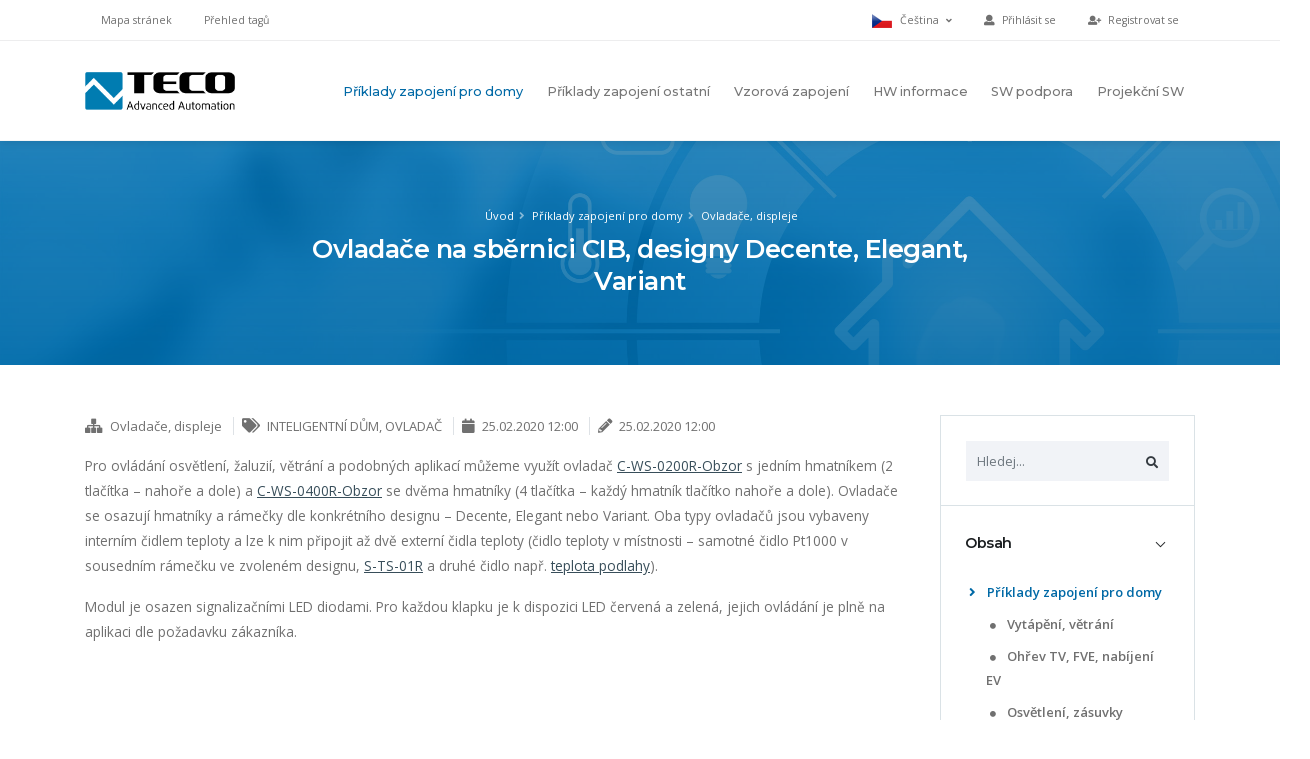

--- FILE ---
content_type: text/html; charset=UTF-8
request_url: https://wiki.tecomat.cz/clanek/913-ovladace-na-sbernici-cib-designy-decente-elegant-variant
body_size: 9857
content:
<!DOCTYPE html>
<html lang="cs">
<head>
    <meta charset="utf-8">
    <meta http-equiv="X-UA-Compatible" content="IE=edge">

    <title>Ovladače na sběrnici CIB, designy Decente, Elegant, Variant - Ovladače, displeje / Teco Wiki</title>

    <meta name="description" content="">
    <meta name="robots" content="index,follow">
    <meta name="author" content="IceStudio.cz">
        <link rel="alternate" hreflang="cs" href="https://wiki.tecomat.cz/a/209" />
    <link rel="alternate" hreflang="en" href="https://wiki.tecomat.cz/en/a/209" />
        <!-- Mobile Metas -->
	<meta name="viewport" content="width=device-width, initial-scale=1, minimum-scale=1.0, shrink-to-fit=no">
    <!-- Web Fonts  -->
    <link href="https://fonts.googleapis.com/css?family=Montserrat:100,300,400,500,600,700,900%7COpen+Sans:300,400,600,700,800" rel="stylesheet" type="text/css">

    <!-- Vendor CSS -->
    <link rel="stylesheet" href="https://wiki.tecomat.cz/themes/wiki/assets/vendor/bootstrap/css/bootstrap.min.css">
	<link rel="stylesheet" href="https://wiki.tecomat.cz/themes/wiki/assets/vendor/font-awesome/css/fontawesome-all.min.css">
	<link rel="stylesheet" href="https://wiki.tecomat.cz/themes/wiki/assets/vendor/animate/animate.min.css">
	
    <!-- Theme CSS -->
    <link rel="stylesheet" href="https://wiki.tecomat.cz/themes/wiki/assets/css/theme.min.css">
    <link rel="stylesheet" href="https://wiki.tecomat.cz/themes/wiki/assets/css/theme-elements.min.css">

    <!-- Skin CSS -->
    <link rel="stylesheet" href="https://wiki.tecomat.cz/themes/wiki/assets/css/skin.min.css">

    <!-- Highlight.js -->
    <link rel="stylesheet" href="https://wiki.tecomat.cz/themes/wiki/assets/vendor/highlightjs/highlight/styles/custom.css">
    <!-- PhotoSwipe lightbox -->
    <link rel="stylesheet" href="https://wiki.tecomat.cz/themes/wiki/assets/vendor/jquery.photoswipe/css/photoswipe.css">
    <link rel="stylesheet" href="https://wiki.tecomat.cz/themes/wiki/assets/vendor/jquery.photoswipe/css/default-skin/default-skin.css">
    <!-- Theme Custom CSS -->
    <link rel="stylesheet" href="https://wiki.tecomat.cz/themes/wiki/assets/css/custom.min.css">

    <!-- Head Libs -->
    <script src="https://wiki.tecomat.cz/themes/wiki/assets/vendor/modernizr/modernizr.min.js"></script>

    <!-- Favicon icon -->
    <link rel="shortcut icon" type="image/png" sizes="16x16" href="https://wiki.tecomat.cz/themes/wiki/assets/images/favicon.ico"></head>

<body>
    <div class="body">
        <header id="header" class="header-effect-shrink" data-plugin-options="{'stickyEnabled': true, 'stickyEnableOnBoxed': true, 'stickyEnableOnMobile': true, 'stickyStartAt': 120}">
    <div class="header-body">
        <div class="header-top">
            <div class="header-top-container container">
                <div class="header-row">
                    <div class="header-column justify-content-start d-none d-md-flex">
                        <ul class="nav">
                                                            <li class="nav-item">
                                    <a class="nav-link" href="https://wiki.tecomat.cz/mapa-stranek">Mapa stránek</a>
                                </li>
                                                            <li class="nav-item">
                                    <a class="nav-link" href="https://wiki.tecomat.cz/tagy">Přehled tagů</a>
                                </li>
                                                    </ul>
                    </div>
                    <div class="header-column justify-content-end">
                                                    <ul class="nav">
                                <li class="nav-item">
                                    <a href="#" class="nav-link dropdown-menu-toggle py-2" id="dropdownLanguage" data-toggle="dropdown" aria-haspopup="true" aria-expanded="true">
                                        <img src="https://wiki.tecomat.cz/themes/wiki/assets/img/blank.gif" class="flag flag-cs" alt="Čeština" /> Čeština <i class="fas fa-angle-down fa-sm ml-1"></i>
                                    </a>
                                    <ul class="dropdown-menu dropdown-menu-right rounded-0" aria-labelledby="dropdownLanguage">
                                                                                    <li>
                                                <a href="https://wiki.tecomat.cz/cs/a/209" class="no-skin"><img src="https://wiki.tecomat.cz/themes/wiki/assets/img/blank.gif" class="flag flag-cs" alt="Čeština" /> Čeština</a>
                                            </li>
                                                                                    <li>
                                                <a href="https://wiki.tecomat.cz/en/a/209" class="no-skin"><img src="https://wiki.tecomat.cz/themes/wiki/assets/img/blank.gif" class="flag flag-en" alt="English" /> English</a>
                                            </li>
                                                                            </ul>
                                </li>
                            </ul>
                                                <ul class="nav">
                                <li class="nav-item">
        <a class="nav-link" href="https://catalog.tecomat.cz/account/signin?redirect=https://wiki.tecomat.cz/clanek/913-ovladace-na-sbernici-cib-designy-decente-elegant-variant"><i class="fas fa-user mr-1"></i><span class="d-none d-sm-inline"> Přihlásit se</span></a>
    </li>
    <li class="nav-item">
        <a class="nav-link" href="https://catalog.tecomat.cz/account/account-register"><i class="fas fa-user-plus mr-1"></i><span class="d-none d-sm-inline"> Registrovat se</span></a>
    </li>
                        </ul>
                    </div>
                </div>
            </div>
        </div>
        <div class="header-container container">
            <div class="header-row">
                <div class="header-column justify-content-start">
                    <div class="header-logo">
                        <a href="/cs">
                            <img alt="Teco Wiki" width="150" height="38" src="https://wiki.tecomat.cz/themes/wiki/assets/images/logo.png">
                        </a>
                    </div>
                </div>
                <div class="header-column justify-content-end">
                    <div class="header-nav">
                        <div class="header-nav-main header-nav-main-effect-1 header-nav-main-sub-effect-1">
                            <nav class="collapse">
                                <ul class="nav flex-column flex-lg-row" id="mainNav">
                                                                                <li class="dropdown ">
                  <a href="https://wiki.tecomat.cz/kategorie/priklady-zapojeni-pro-domy" class="dropdown-item dropdown-toggle active">Příklady zapojení pro domy</a>
          <ul class="dropdown-menu">
                <li class="dropdown   ">
                  <a href="https://wiki.tecomat.cz/kategorie/vytapeni-vetrani" class="dropdown-item" >Vytápění, větrání</a>
            </li>
    <li class="dropdown   ">
                  <a href="https://wiki.tecomat.cz/kategorie/ohrev-tv-fve-nabijeni-ev" class="dropdown-item" >Ohřev TV, FVE, nabíjení EV</a>
            </li>
    <li class="dropdown   ">
                  <a href="https://wiki.tecomat.cz/kategorie/osvetleni-zasuvky" class="dropdown-item" >Osvětlení, zásuvky</a>
            </li>
    <li class="dropdown   ">
                  <a href="https://wiki.tecomat.cz/kategorie/zaluzie-okna-vrata-zastineni" class="dropdown-item" >Žaluzie, zastínění</a>
            </li>
    <li class="dropdown   ">
                  <a href="https://wiki.tecomat.cz/kategorie/ptzs-rizeni-pristupu" class="dropdown-item" >PTZS, řízení přístupu</a>
            </li>
    <li class="dropdown  active ">
                  <a href="https://wiki.tecomat.cz/kategorie/ovladace-displeje-multimedia" class="dropdown-item" >Ovladače, displeje</a>
            </li>
    <li class="dropdown   ">
                  <a href="https://wiki.tecomat.cz/kategorie/mereni-teploty" class="dropdown-item" >Měření teploty</a>
            </li>
    <li class="dropdown dropdown-submenu  ">
                  <a href="https://wiki.tecomat.cz/kategorie/mereni-el-energie-a-dalsich-velicin" class="dropdown-item dropdown-toggle">Měření dalších veličin</a>
          <ul class="dropdown-menu">
                <li class="dropdown   ">
                  <a href="https://wiki.tecomat.cz/kategorie/elektricka-energie" class="dropdown-item" >Elektrická energie</a>
            </li>
    <li class="dropdown   ">
                  <a href="https://wiki.tecomat.cz/kategorie/prutok-a-teplo-tv-a-ut" class="dropdown-item" >Průtok a teplo TV a ÚT</a>
            </li>
    <li class="dropdown   ">
                  <a href="https://wiki.tecomat.cz/kategorie/kvalita-vzduchu" class="dropdown-item" >Kvalita vzduchu</a>
            </li>
    <li class="dropdown   ">
                  <a href="https://wiki.tecomat.cz/kategorie/roseni-a-kondenzace" class="dropdown-item" >Rosení a kondenzace</a>
            </li>
    <li class="dropdown   ">
                  <a href="https://wiki.tecomat.cz/kategorie/osvetlenost" class="dropdown-item" >Osvětlenost</a>
            </li>
    <li class="dropdown   ">
                  <a href="https://wiki.tecomat.cz/kategorie/meteo" class="dropdown-item" >Meteo</a>
            </li>
    <li class="dropdown   ">
                  <a href="https://wiki.tecomat.cz/kategorie/m-bus" class="dropdown-item" >M-bus</a>
            </li>
    <li class="dropdown   ">
                  <a href="https://wiki.tecomat.cz/kategorie/hladina-vody" class="dropdown-item" >Hladina vody</a>
            </li>
    <li class="dropdown   ">
                  <a href="https://wiki.tecomat.cz/kategorie/tlak-vody" class="dropdown-item" >Tlak vody</a>
            </li>
    <li class="dropdown   ">
                  <a href="https://wiki.tecomat.cz/kategorie/spotreba-plynu" class="dropdown-item" >Spotřeba plynu</a>
            </li>
    <li class="dropdown   ">
                  <a href="https://wiki.tecomat.cz/kategorie/proudeni-vzduchu" class="dropdown-item" >Proudění vzduchu</a>
            </li>
          </ul>
            </li>
    <li class="dropdown dropdown-submenu  ">
                  <a href="https://wiki.tecomat.cz/kategorie/ovladani-a-monitoring-dalsich-technologii" class="dropdown-item dropdown-toggle">Ovládání technologií</a>
          <ul class="dropdown-menu">
                <li class="dropdown   ">
                  <a href="https://wiki.tecomat.cz/kategorie/odmrazovani" class="dropdown-item" >Odmrazování</a>
            </li>
    <li class="dropdown   ">
                  <a href="https://wiki.tecomat.cz/kategorie/bazenove-technologie" class="dropdown-item" >Bazénové technologie</a>
            </li>
    <li class="dropdown   ">
                  <a href="https://wiki.tecomat.cz/kategorie/vodni-hospodarstvi" class="dropdown-item" >Vodní hospodářství</a>
            </li>
    <li class="dropdown   ">
                  <a href="https://wiki.tecomat.cz/kategorie/signal-hdo" class="dropdown-item" >Signál HDO</a>
            </li>
    <li class="dropdown   ">
                  <a href="https://wiki.tecomat.cz/kategorie/ip-kamery" class="dropdown-item" >IP kamery</a>
            </li>
          </ul>
            </li>
          </ul>
            </li>
    <li class="dropdown ">
                  <a href="https://wiki.tecomat.cz/kategorie/priklady-zapojeni-ostatni" class="dropdown-item dropdown-toggle ">Příklady zapojení ostatní</a>
          <ul class="dropdown-menu">
                <li class="dropdown   ">
                  <a href="https://wiki.tecomat.cz/kategorie/datove-komunikace" class="dropdown-item" >Datové komunikace</a>
            </li>
    <li class="dropdown   ">
                  <a href="https://wiki.tecomat.cz/kategorie/ovladani-a-rizeni-motoru-pohonu" class="dropdown-item" >Ovládání a řízení motorů, pohonů</a>
            </li>
    <li class="dropdown   ">
                  <a href="https://wiki.tecomat.cz/kategorie/verejne-osvetleni" class="dropdown-item" >Veřejné osvětlení, SZN-x</a>
            </li>
          </ul>
            </li>
    <li class="dropdown ">
                  <a href="https://wiki.tecomat.cz/kategorie/vzorova-zapojeni" class="dropdown-item dropdown-toggle ">Vzorová zapojení</a>
          <ul class="dropdown-menu">
                <li class="dropdown dropdown-submenu  ">
                  <a href="https://wiki.tecomat.cz/kategorie/sbernice-systemu" class="dropdown-item dropdown-toggle">Sběrnice Teco</a>
          <ul class="dropdown-menu">
                <li class="dropdown   ">
                  <a href="https://wiki.tecomat.cz/kategorie/cib" class="dropdown-item" >CIB</a>
            </li>
    <li class="dropdown   ">
                  <a href="https://wiki.tecomat.cz/kategorie/tcl2" class="dropdown-item" >TCL2</a>
            </li>
    <li class="dropdown   ">
                  <a href="https://wiki.tecomat.cz/kategorie/rfox-1" class="dropdown-item" >RFox</a>
            </li>
    <li class="dropdown   ">
                  <a href="https://wiki.tecomat.cz/kategorie/rfox2" class="dropdown-item" >RFox2</a>
            </li>
          </ul>
            </li>
    <li class="dropdown dropdown-submenu  ">
                  <a href="https://wiki.tecomat.cz/kategorie/sbernice-ostatni" class="dropdown-item dropdown-toggle">Sběrnice ostatní</a>
          <ul class="dropdown-menu">
                <li class="dropdown   ">
                  <a href="https://wiki.tecomat.cz/kategorie/rs-485-rs-232-a-dalsi" class="dropdown-item" >RS-485, RS-232 a další</a>
            </li>
          </ul>
            </li>
    <li class="dropdown dropdown-submenu  ">
                  <a href="https://wiki.tecomat.cz/kategorie/informace-rady" class="dropdown-item dropdown-toggle">Relé, svorky, SPD, instalace</a>
          <ul class="dropdown-menu">
                <li class="dropdown   ">
                  <a href="https://wiki.tecomat.cz/kategorie/mechanika-konektory-rele" class="dropdown-item" >Mechanika, konektory, relé</a>
            </li>
    <li class="dropdown   ">
                  <a href="https://wiki.tecomat.cz/kategorie/ochrana-proti-prepeti" class="dropdown-item" >Ochrana proti přepětí</a>
            </li>
    <li class="dropdown   ">
                  <a href="https://wiki.tecomat.cz/kategorie/instalace-jisteni" class="dropdown-item" >Instalace, jištění</a>
            </li>
    <li class="dropdown   ">
                  <a href="https://wiki.tecomat.cz/kategorie/napajeni-zdroje-zalohovane-napajeni" class="dropdown-item" >Napájení, zdroje, zálohované napájení</a>
            </li>
    <li class="dropdown   ">
                  <a href="https://wiki.tecomat.cz/kategorie/vlastnosti-vstupu-a-vystupu" class="dropdown-item" >Vlastnosti vstupů a výstupů</a>
            </li>
          </ul>
            </li>
    <li class="dropdown   ">
                  <a href="https://wiki.tecomat.cz/kategorie/vzorove-projekty-elektro" class="dropdown-item" >Vzorové projekty elektro</a>
            </li>
    <li class="dropdown   ">
                  <a href="https://wiki.tecomat.cz/kategorie/komplexni-reseni" class="dropdown-item" >Komplexní řešení</a>
            </li>
          </ul>
            </li>
    <li class="dropdown ">
                  <a href="https://wiki.tecomat.cz/kategorie/podrobne-informace-k-hw" class="dropdown-item dropdown-toggle ">HW informace</a>
          <ul class="dropdown-menu">
                <li class="dropdown dropdown-submenu  ">
                  <a href="https://wiki.tecomat.cz/kategorie/tc800" class="dropdown-item dropdown-toggle">TC800</a>
          <ul class="dropdown-menu">
                <li class="dropdown   ">
                  <a href="https://wiki.tecomat.cz/kategorie/binarni-moduly-tc800" class="dropdown-item" >Binární moduly TC800</a>
            </li>
    <li class="dropdown   ">
                  <a href="https://wiki.tecomat.cz/kategorie/analogove-moduly-tc800" class="dropdown-item" >Analogové moduly TC800</a>
            </li>
    <li class="dropdown   ">
                  <a href="https://wiki.tecomat.cz/kategorie/procesorove-a-komunikacni-moduly-tc800" class="dropdown-item" >Procesorové a komunikační moduly TC800</a>
            </li>
    <li class="dropdown   ">
                  <a href="https://wiki.tecomat.cz/kategorie/ramy-zdroje-a-kabely-tc800" class="dropdown-item" >Rámy, zdroje a kabely TC800</a>
            </li>
          </ul>
            </li>
    <li class="dropdown   ">
                  <a href="https://wiki.tecomat.cz/kategorie/foxtrot-zakl-moduly" class="dropdown-item" >Foxtrot základní moduly</a>
            </li>
    <li class="dropdown   ">
                  <a href="https://wiki.tecomat.cz/kategorie/foxtrot-perif-moduly" class="dropdown-item" >Moduly na TCL2</a>
            </li>
    <li class="dropdown   ">
                  <a href="https://wiki.tecomat.cz/kategorie/moduly-na-cib" class="dropdown-item" >Moduly na CIB</a>
            </li>
    <li class="dropdown   ">
                  <a href="https://wiki.tecomat.cz/kategorie/rfox2-moduly" class="dropdown-item" >RFox2 moduly</a>
            </li>
    <li class="dropdown   ">
                  <a href="https://wiki.tecomat.cz/kategorie/moduly-na-ebus" class="dropdown-item" >Moduly na ETCL</a>
            </li>
    <li class="dropdown   ">
                  <a href="https://wiki.tecomat.cz/kategorie/displeje-op" class="dropdown-item" >Displeje, OP</a>
            </li>
    <li class="dropdown dropdown-submenu  ">
                  <a href="https://wiki.tecomat.cz/kategorie/tc700" class="dropdown-item dropdown-toggle">TC700</a>
          <ul class="dropdown-menu">
                <li class="dropdown   ">
                  <a href="https://wiki.tecomat.cz/kategorie/analogove-moduly" class="dropdown-item" >Analogové moduly</a>
            </li>
    <li class="dropdown   ">
                  <a href="https://wiki.tecomat.cz/kategorie/binarni-moduly" class="dropdown-item" >Binární moduly</a>
            </li>
    <li class="dropdown   ">
                  <a href="https://wiki.tecomat.cz/kategorie/procesorove-a-komunikacni-moduly" class="dropdown-item" >Procesorové a komunikační moduly</a>
            </li>
    <li class="dropdown   ">
                  <a href="https://wiki.tecomat.cz/kategorie/ramy-zdroje-a-kabely" class="dropdown-item" >Rámy, zdroje a kabely</a>
            </li>
          </ul>
            </li>
    <li class="dropdown dropdown-submenu  ">
                  <a href="https://wiki.tecomat.cz/kategorie/starsi-produkty" class="dropdown-item dropdown-toggle">Starší produkty</a>
          <ul class="dropdown-menu">
                <li class="dropdown   ">
                  <a href="https://wiki.tecomat.cz/kategorie/rfox-eng" class="dropdown-item" >RFox</a>
            </li>
          </ul>
            </li>
          </ul>
            </li>
    <li class="dropdown ">
                  <a href="https://wiki.tecomat.cz/kategorie/priklady-a-informace-k-sw" class="dropdown-item dropdown-toggle ">SW podpora</a>
          <ul class="dropdown-menu">
                <li class="dropdown dropdown-submenu  ">
                  <a href="https://wiki.tecomat.cz/kategorie/mosaic-knihovny-podle-kategorii" class="dropdown-item dropdown-toggle">Mosaic - knihovny podle kategorií</a>
          <ul class="dropdown-menu">
                <li class="dropdown   ">
                  <a href="https://wiki.tecomat.cz/kategorie/casove-programy-vypocty" class="dropdown-item" >Časové programy, výpočty </a>
            </li>
          </ul>
            </li>
    <li class="dropdown   ">
                  <a href="https://wiki.tecomat.cz/kategorie/fb-a-knihovny-mosaic" class="dropdown-item" >FB a knihovny Mosaic</a>
            </li>
    <li class="dropdown   ">
                  <a href="https://wiki.tecomat.cz/kategorie/priklady-obsluhy-hw" class="dropdown-item" >Příklady obsluhy HW</a>
            </li>
    <li class="dropdown   ">
                  <a href="https://wiki.tecomat.cz/kategorie/vzorove-programy" class="dropdown-item" >Vzorové programy</a>
            </li>
    <li class="dropdown   ">
                  <a href="https://wiki.tecomat.cz/kategorie/sw-ruzne" class="dropdown-item" >SW různé</a>
            </li>
          </ul>
            </li>
    <li class="dropdown ">
                  <a href="https://wiki.tecomat.cz/kategorie/podklady-pro-projekcni-sw" class="dropdown-item " >Projekční SW</a>
            </li>
                                                                    </ul>
                            </nav>
                        </div>
                        <button class="header-btn-collapse-nav ml-3" data-toggle="collapse" data-target=".header-nav-main nav">
                            <span class="hamburguer">
                                <span></span>
                                <span></span>
                                <span></span>
                            </span>
                            <span class="close">
                                <span></span>
                                <span></span>
                            </span>
                        </button>
                    </div>
                </div>
            </div>
        </div>
    </div>
</header>
        <div role="main" class="main">

            <section class="page-header page-header-color page-header-primary">
				<div class="container py-2">
					<div class="row justify-content-center">
						<div class="col-md-10 col-lg-8">
                                                            <ul class="breadcrumb justify-content-center">
    <li><a href="/cs">Úvod</a></li>
                        <li class=""><a href="https://wiki.tecomat.cz/kategorie/priklady-zapojeni-pro-domy">Příklady zapojení pro domy</a></li>
                                <li class="active"><a href="https://wiki.tecomat.cz/kategorie/ovladace-displeje-multimedia">Ovladače, displeje</a></li>
            </ul>                            						</div>
					</div>
					<div class="row justify-content-center">
						<div class="col-md-10 col-lg-8">
							<h1 class="mb-0">Ovladače na sběrnici CIB, designy Decente, Elegant, Variant</h1>
                            						</div>
					</div>
				</div>
			</section>

            <section class="page-body">
                <div class="container">
				    <div class="row">
					    <aside class="sidebar col-md-4 col-lg-3 order-2">
                            <div class="accordion accordion-default accordion-toggle accordion-style-1 mb-3" role="tablist">
                                <div class="card">
									<div class="accordion-body accordion-body-show-border-top collapse show" role="tabpanel">
										<div class="card-body pt-4">
                                            <form role="search" action="https://wiki.tecomat.cz/vyhledavani?q=" method="get" class="autocomplete-search-box position-relative sidebar-search">
    <div class="input-group">
        <input
            class="form-control line-height-1 bg-light-5"
            name="q"
            type="search"
            value=""
            placeholder="Hledej..."
            autocomplete="off"
                            data-track-input="800"
                data-request="searchInputSidebar::onType"
                data-request-before-update="document.getElementById('ocms-autocomplete-results').classList.add('autocomplete-search-results--visible')"
                data-request-update="'searchInputSidebar::autocomplete': '#ocms-autocomplete-results-content'"
                    >
        <span class="input-group-btn">
            <button class="btn btn-light rounded-0" type="submit" title="Hledat"><i class="fas fa-search pt-1 text-dark"></i></button>
        </span>
    </div>
    <div class="autocomplete-search-results" id="ocms-autocomplete-results">
        <a href="#" class="close">&times;</a>
        <div id="ocms-autocomplete-results-content"></div>
    </div>
</form>										</div>
									</div>
								</div>
    							<div class="card">
    								<div class="card-header accordion-header" role="tab" id="pages">
    									<h3 class="text-3 mb-0">
    										<a href="#" data-toggle="collapse" data-target="#togglePages" aria-expanded="false" aria-controls="togglePages">Obsah</a>
    									</h3>
    								</div>
    								<div id="togglePages" class="accordion-body collapse show" aria-labelledby="pages">
    									<div class="card-body">
                                            <ul class="list list-unstyled">
                                                    <li class="mb-2">
                    <a href="https://wiki.tecomat.cz/kategorie/priklady-zapojeni-pro-domy" class="font-weight-semibold text-color-primary" ><i class="fas fa-angle-right ml-1 mr-1 pr-1" role="list" data-toggle="collapse" data-target="#sidemenu-twiki-cs-priklady-zapojeni-pro-domy" aria-expanded="true" aria-controls="sidemenu-twiki-cs-priklady-zapojeni-pro-domy" onclick="return false;"></i> Příklady zapojení pro domy</a>
            <ul class="list list-unstyled mt-2 collapse show" id="sidemenu-twiki-cs-priklady-zapojeni-pro-domy">
                    <li class="mb-2">
                    <a href="https://wiki.tecomat.cz/kategorie/vytapeni-vetrani" class="font-weight-semibold " ><i class="fas fa-circle fa-w-6 ml-1 mr-1 pr-1"></i> Vytápění, větrání</a>
            </li>
    <li class="mb-2">
                    <a href="https://wiki.tecomat.cz/kategorie/ohrev-tv-fve-nabijeni-ev" class="font-weight-semibold " ><i class="fas fa-circle fa-w-6 ml-1 mr-1 pr-1"></i> Ohřev TV, FVE, nabíjení EV</a>
            </li>
    <li class="mb-2">
                    <a href="https://wiki.tecomat.cz/kategorie/osvetleni-zasuvky" class="font-weight-semibold " ><i class="fas fa-circle fa-w-6 ml-1 mr-1 pr-1"></i> Osvětlení, zásuvky</a>
            </li>
    <li class="mb-2">
                    <a href="https://wiki.tecomat.cz/kategorie/zaluzie-okna-vrata-zastineni" class="font-weight-semibold " ><i class="fas fa-circle fa-w-6 ml-1 mr-1 pr-1"></i> Žaluzie, zastínění</a>
            </li>
    <li class="mb-2">
                    <a href="https://wiki.tecomat.cz/kategorie/ptzs-rizeni-pristupu" class="font-weight-semibold " ><i class="fas fa-circle fa-w-6 ml-1 mr-1 pr-1"></i> PTZS, řízení přístupu</a>
            </li>
    <li class="mb-2">
                    <a href="https://wiki.tecomat.cz/kategorie/ovladace-displeje-multimedia" class="font-weight-semibold text-color-primary" ><i class="fas fa-circle fa-w-6 ml-1 mr-1 pr-1"></i> Ovladače, displeje</a>
            </li>
    <li class="mb-2">
                    <a href="https://wiki.tecomat.cz/kategorie/mereni-teploty" class="font-weight-semibold " ><i class="fas fa-circle fa-w-6 ml-1 mr-1 pr-1"></i> Měření teploty</a>
            </li>
    <li class="mb-2">
                    <a href="https://wiki.tecomat.cz/kategorie/mereni-el-energie-a-dalsich-velicin" class="font-weight-semibold " ><i class="fas fa-angle-right ml-1 mr-1 pr-1" role="list" data-toggle="collapse" data-target="#sidemenu-twiki-cs-mereni-el-energie-a-dalsich-velicin" aria-expanded="true" aria-controls="sidemenu-twiki-cs-mereni-el-energie-a-dalsich-velicin" onclick="return false;"></i> Měření dalších veličin</a>
            <ul class="list list-unstyled mt-2 collapse show" id="sidemenu-twiki-cs-mereni-el-energie-a-dalsich-velicin">
                    <li class="mb-2">
                    <a href="https://wiki.tecomat.cz/kategorie/elektricka-energie" class="font-weight-semibold " ><i class="fas fa-circle fa-w-6 ml-1 mr-1 pr-1"></i> Elektrická energie</a>
            </li>
    <li class="mb-2">
                    <a href="https://wiki.tecomat.cz/kategorie/prutok-a-teplo-tv-a-ut" class="font-weight-semibold " ><i class="fas fa-circle fa-w-6 ml-1 mr-1 pr-1"></i> Průtok a teplo TV a ÚT</a>
            </li>
    <li class="mb-2">
                    <a href="https://wiki.tecomat.cz/kategorie/kvalita-vzduchu" class="font-weight-semibold " ><i class="fas fa-circle fa-w-6 ml-1 mr-1 pr-1"></i> Kvalita vzduchu</a>
            </li>
    <li class="mb-2">
                    <a href="https://wiki.tecomat.cz/kategorie/roseni-a-kondenzace" class="font-weight-semibold " ><i class="fas fa-circle fa-w-6 ml-1 mr-1 pr-1"></i> Rosení a kondenzace</a>
            </li>
    <li class="mb-2">
                    <a href="https://wiki.tecomat.cz/kategorie/osvetlenost" class="font-weight-semibold " ><i class="fas fa-circle fa-w-6 ml-1 mr-1 pr-1"></i> Osvětlenost</a>
            </li>
    <li class="mb-2">
                    <a href="https://wiki.tecomat.cz/kategorie/meteo" class="font-weight-semibold " ><i class="fas fa-circle fa-w-6 ml-1 mr-1 pr-1"></i> Meteo</a>
            </li>
    <li class="mb-2">
                    <a href="https://wiki.tecomat.cz/kategorie/m-bus" class="font-weight-semibold " ><i class="fas fa-circle fa-w-6 ml-1 mr-1 pr-1"></i> M-bus</a>
            </li>
    <li class="mb-2">
                    <a href="https://wiki.tecomat.cz/kategorie/hladina-vody" class="font-weight-semibold " ><i class="fas fa-circle fa-w-6 ml-1 mr-1 pr-1"></i> Hladina vody</a>
            </li>
    <li class="mb-2">
                    <a href="https://wiki.tecomat.cz/kategorie/tlak-vody" class="font-weight-semibold " ><i class="fas fa-circle fa-w-6 ml-1 mr-1 pr-1"></i> Tlak vody</a>
            </li>
    <li class="mb-2">
                    <a href="https://wiki.tecomat.cz/kategorie/spotreba-plynu" class="font-weight-semibold " ><i class="fas fa-circle fa-w-6 ml-1 mr-1 pr-1"></i> Spotřeba plynu</a>
            </li>
    <li class="mb-2">
                    <a href="https://wiki.tecomat.cz/kategorie/proudeni-vzduchu" class="font-weight-semibold " ><i class="fas fa-circle fa-w-6 ml-1 mr-1 pr-1"></i> Proudění vzduchu</a>
            </li>
            </ul>
            </li>
    <li class="mb-2">
                    <a href="https://wiki.tecomat.cz/kategorie/ovladani-a-monitoring-dalsich-technologii" class="font-weight-semibold " ><i class="fas fa-angle-right ml-1 mr-1 pr-1" role="list" data-toggle="collapse" data-target="#sidemenu-twiki-cs-ovladani-a-monitoring-dalsich-technologii" aria-expanded="true" aria-controls="sidemenu-twiki-cs-ovladani-a-monitoring-dalsich-technologii" onclick="return false;"></i> Ovládání technologií</a>
            <ul class="list list-unstyled mt-2 collapse show" id="sidemenu-twiki-cs-ovladani-a-monitoring-dalsich-technologii">
                    <li class="mb-2">
                    <a href="https://wiki.tecomat.cz/kategorie/odmrazovani" class="font-weight-semibold " ><i class="fas fa-circle fa-w-6 ml-1 mr-1 pr-1"></i> Odmrazování</a>
            </li>
    <li class="mb-2">
                    <a href="https://wiki.tecomat.cz/kategorie/bazenove-technologie" class="font-weight-semibold " ><i class="fas fa-circle fa-w-6 ml-1 mr-1 pr-1"></i> Bazénové technologie</a>
            </li>
    <li class="mb-2">
                    <a href="https://wiki.tecomat.cz/kategorie/vodni-hospodarstvi" class="font-weight-semibold " ><i class="fas fa-circle fa-w-6 ml-1 mr-1 pr-1"></i> Vodní hospodářství</a>
            </li>
    <li class="mb-2">
                    <a href="https://wiki.tecomat.cz/kategorie/signal-hdo" class="font-weight-semibold " ><i class="fas fa-circle fa-w-6 ml-1 mr-1 pr-1"></i> Signál HDO</a>
            </li>
    <li class="mb-2">
                    <a href="https://wiki.tecomat.cz/kategorie/ip-kamery" class="font-weight-semibold " ><i class="fas fa-circle fa-w-6 ml-1 mr-1 pr-1"></i> IP kamery</a>
            </li>
            </ul>
            </li>
            </ul>
            </li>
    <li class="mb-2">
                    <a href="https://wiki.tecomat.cz/kategorie/priklady-zapojeni-ostatni" class="font-weight-semibold " ><i class="fas fa-angle-right ml-1 mr-1 pr-1" role="list" data-toggle="collapse" data-target="#sidemenu-twiki-cs-priklady-zapojeni-ostatni" aria-expanded="true" aria-controls="sidemenu-twiki-cs-priklady-zapojeni-ostatni" onclick="return false;"></i> Příklady zapojení ostatní</a>
            <ul class="list list-unstyled mt-2 collapse show" id="sidemenu-twiki-cs-priklady-zapojeni-ostatni">
                    <li class="mb-2">
                    <a href="https://wiki.tecomat.cz/kategorie/datove-komunikace" class="font-weight-semibold " ><i class="fas fa-circle fa-w-6 ml-1 mr-1 pr-1"></i> Datové komunikace</a>
            </li>
    <li class="mb-2">
                    <a href="https://wiki.tecomat.cz/kategorie/ovladani-a-rizeni-motoru-pohonu" class="font-weight-semibold " ><i class="fas fa-circle fa-w-6 ml-1 mr-1 pr-1"></i> Ovládání a řízení motorů, pohonů</a>
            </li>
    <li class="mb-2">
                    <a href="https://wiki.tecomat.cz/kategorie/verejne-osvetleni" class="font-weight-semibold " ><i class="fas fa-circle fa-w-6 ml-1 mr-1 pr-1"></i> Veřejné osvětlení, SZN-x</a>
            </li>
            </ul>
            </li>
    <li class="mb-2">
                    <a href="https://wiki.tecomat.cz/kategorie/vzorova-zapojeni" class="font-weight-semibold " ><i class="fas fa-angle-right ml-1 mr-1 pr-1" role="list" data-toggle="collapse" data-target="#sidemenu-twiki-cs-vzorova-zapojeni" aria-expanded="true" aria-controls="sidemenu-twiki-cs-vzorova-zapojeni" onclick="return false;"></i> Vzorová zapojení</a>
            <ul class="list list-unstyled mt-2 collapse show" id="sidemenu-twiki-cs-vzorova-zapojeni">
                    <li class="mb-2">
                    <a href="https://wiki.tecomat.cz/kategorie/sbernice-systemu" class="font-weight-semibold " ><i class="fas fa-angle-right ml-1 mr-1 pr-1" role="list" data-toggle="collapse" data-target="#sidemenu-twiki-cs-sbernice-systemu" aria-expanded="true" aria-controls="sidemenu-twiki-cs-sbernice-systemu" onclick="return false;"></i> Sběrnice Teco</a>
            <ul class="list list-unstyled mt-2 collapse show" id="sidemenu-twiki-cs-sbernice-systemu">
                    <li class="mb-2">
                    <a href="https://wiki.tecomat.cz/kategorie/cib" class="font-weight-semibold " ><i class="fas fa-circle fa-w-6 ml-1 mr-1 pr-1"></i> CIB</a>
            </li>
    <li class="mb-2">
                    <a href="https://wiki.tecomat.cz/kategorie/tcl2" class="font-weight-semibold " ><i class="fas fa-circle fa-w-6 ml-1 mr-1 pr-1"></i> TCL2</a>
            </li>
    <li class="mb-2">
                    <a href="https://wiki.tecomat.cz/kategorie/rfox-1" class="font-weight-semibold " ><i class="fas fa-circle fa-w-6 ml-1 mr-1 pr-1"></i> RFox</a>
            </li>
    <li class="mb-2">
                    <a href="https://wiki.tecomat.cz/kategorie/rfox2" class="font-weight-semibold " ><i class="fas fa-circle fa-w-6 ml-1 mr-1 pr-1"></i> RFox2</a>
            </li>
            </ul>
            </li>
    <li class="mb-2">
                    <a href="https://wiki.tecomat.cz/kategorie/sbernice-ostatni" class="font-weight-semibold " ><i class="fas fa-angle-right ml-1 mr-1 pr-1" role="list" data-toggle="collapse" data-target="#sidemenu-twiki-cs-sbernice-ostatni" aria-expanded="true" aria-controls="sidemenu-twiki-cs-sbernice-ostatni" onclick="return false;"></i> Sběrnice ostatní</a>
            <ul class="list list-unstyled mt-2 collapse show" id="sidemenu-twiki-cs-sbernice-ostatni">
                    <li class="mb-2">
                    <a href="https://wiki.tecomat.cz/kategorie/rs-485-rs-232-a-dalsi" class="font-weight-semibold " ><i class="fas fa-circle fa-w-6 ml-1 mr-1 pr-1"></i> RS-485, RS-232 a další</a>
            </li>
            </ul>
            </li>
    <li class="mb-2">
                    <a href="https://wiki.tecomat.cz/kategorie/informace-rady" class="font-weight-semibold " ><i class="fas fa-angle-right ml-1 mr-1 pr-1" role="list" data-toggle="collapse" data-target="#sidemenu-twiki-cs-informace-rady" aria-expanded="true" aria-controls="sidemenu-twiki-cs-informace-rady" onclick="return false;"></i> Relé, svorky, SPD, instalace</a>
            <ul class="list list-unstyled mt-2 collapse show" id="sidemenu-twiki-cs-informace-rady">
                    <li class="mb-2">
                    <a href="https://wiki.tecomat.cz/kategorie/mechanika-konektory-rele" class="font-weight-semibold " ><i class="fas fa-circle fa-w-6 ml-1 mr-1 pr-1"></i> Mechanika, konektory, relé</a>
            </li>
    <li class="mb-2">
                    <a href="https://wiki.tecomat.cz/kategorie/ochrana-proti-prepeti" class="font-weight-semibold " ><i class="fas fa-circle fa-w-6 ml-1 mr-1 pr-1"></i> Ochrana proti přepětí</a>
            </li>
    <li class="mb-2">
                    <a href="https://wiki.tecomat.cz/kategorie/instalace-jisteni" class="font-weight-semibold " ><i class="fas fa-circle fa-w-6 ml-1 mr-1 pr-1"></i> Instalace, jištění</a>
            </li>
    <li class="mb-2">
                    <a href="https://wiki.tecomat.cz/kategorie/napajeni-zdroje-zalohovane-napajeni" class="font-weight-semibold " ><i class="fas fa-circle fa-w-6 ml-1 mr-1 pr-1"></i> Napájení, zdroje, zálohované napájení</a>
            </li>
    <li class="mb-2">
                    <a href="https://wiki.tecomat.cz/kategorie/vlastnosti-vstupu-a-vystupu" class="font-weight-semibold " ><i class="fas fa-circle fa-w-6 ml-1 mr-1 pr-1"></i> Vlastnosti vstupů a výstupů</a>
            </li>
            </ul>
            </li>
    <li class="mb-2">
                    <a href="https://wiki.tecomat.cz/kategorie/vzorove-projekty-elektro" class="font-weight-semibold " ><i class="fas fa-circle fa-w-6 ml-1 mr-1 pr-1"></i> Vzorové projekty elektro</a>
            </li>
    <li class="mb-2">
                    <a href="https://wiki.tecomat.cz/kategorie/komplexni-reseni" class="font-weight-semibold " ><i class="fas fa-circle fa-w-6 ml-1 mr-1 pr-1"></i> Komplexní řešení</a>
            </li>
            </ul>
            </li>
    <li class="mb-2">
                    <a href="https://wiki.tecomat.cz/kategorie/podrobne-informace-k-hw" class="font-weight-semibold " ><i class="fas fa-angle-right ml-1 mr-1 pr-1" role="list" data-toggle="collapse" data-target="#sidemenu-twiki-cs-podrobne-informace-k-hw" aria-expanded="true" aria-controls="sidemenu-twiki-cs-podrobne-informace-k-hw" onclick="return false;"></i> HW informace</a>
            <ul class="list list-unstyled mt-2 collapse show" id="sidemenu-twiki-cs-podrobne-informace-k-hw">
                    <li class="mb-2">
                    <a href="https://wiki.tecomat.cz/kategorie/tc800" class="font-weight-semibold " ><i class="fas fa-angle-right ml-1 mr-1 pr-1" role="list" data-toggle="collapse" data-target="#sidemenu-twiki-cs-tc800" aria-expanded="true" aria-controls="sidemenu-twiki-cs-tc800" onclick="return false;"></i> TC800</a>
            <ul class="list list-unstyled mt-2 collapse show" id="sidemenu-twiki-cs-tc800">
                    <li class="mb-2">
                    <a href="https://wiki.tecomat.cz/kategorie/binarni-moduly-tc800" class="font-weight-semibold " ><i class="fas fa-circle fa-w-6 ml-1 mr-1 pr-1"></i> Binární moduly TC800</a>
            </li>
    <li class="mb-2">
                    <a href="https://wiki.tecomat.cz/kategorie/analogove-moduly-tc800" class="font-weight-semibold " ><i class="fas fa-circle fa-w-6 ml-1 mr-1 pr-1"></i> Analogové moduly TC800</a>
            </li>
    <li class="mb-2">
                    <a href="https://wiki.tecomat.cz/kategorie/procesorove-a-komunikacni-moduly-tc800" class="font-weight-semibold " ><i class="fas fa-circle fa-w-6 ml-1 mr-1 pr-1"></i> Procesorové a komunikační moduly TC800</a>
            </li>
    <li class="mb-2">
                    <a href="https://wiki.tecomat.cz/kategorie/ramy-zdroje-a-kabely-tc800" class="font-weight-semibold " ><i class="fas fa-circle fa-w-6 ml-1 mr-1 pr-1"></i> Rámy, zdroje a kabely TC800</a>
            </li>
            </ul>
            </li>
    <li class="mb-2">
                    <a href="https://wiki.tecomat.cz/kategorie/foxtrot-zakl-moduly" class="font-weight-semibold " ><i class="fas fa-circle fa-w-6 ml-1 mr-1 pr-1"></i> Foxtrot základní moduly</a>
            </li>
    <li class="mb-2">
                    <a href="https://wiki.tecomat.cz/kategorie/foxtrot-perif-moduly" class="font-weight-semibold " ><i class="fas fa-circle fa-w-6 ml-1 mr-1 pr-1"></i> Moduly na TCL2</a>
            </li>
    <li class="mb-2">
                    <a href="https://wiki.tecomat.cz/kategorie/moduly-na-cib" class="font-weight-semibold " ><i class="fas fa-circle fa-w-6 ml-1 mr-1 pr-1"></i> Moduly na CIB</a>
            </li>
    <li class="mb-2">
                    <a href="https://wiki.tecomat.cz/kategorie/rfox2-moduly" class="font-weight-semibold " ><i class="fas fa-circle fa-w-6 ml-1 mr-1 pr-1"></i> RFox2 moduly</a>
            </li>
    <li class="mb-2">
                    <a href="https://wiki.tecomat.cz/kategorie/moduly-na-ebus" class="font-weight-semibold " ><i class="fas fa-circle fa-w-6 ml-1 mr-1 pr-1"></i> Moduly na ETCL</a>
            </li>
    <li class="mb-2">
                    <a href="https://wiki.tecomat.cz/kategorie/displeje-op" class="font-weight-semibold " ><i class="fas fa-circle fa-w-6 ml-1 mr-1 pr-1"></i> Displeje, OP</a>
            </li>
    <li class="mb-2">
                    <a href="https://wiki.tecomat.cz/kategorie/tc700" class="font-weight-semibold " ><i class="fas fa-angle-right ml-1 mr-1 pr-1" role="list" data-toggle="collapse" data-target="#sidemenu-twiki-cs-tc700" aria-expanded="true" aria-controls="sidemenu-twiki-cs-tc700" onclick="return false;"></i> TC700</a>
            <ul class="list list-unstyled mt-2 collapse show" id="sidemenu-twiki-cs-tc700">
                    <li class="mb-2">
                    <a href="https://wiki.tecomat.cz/kategorie/analogove-moduly" class="font-weight-semibold " ><i class="fas fa-circle fa-w-6 ml-1 mr-1 pr-1"></i> Analogové moduly</a>
            </li>
    <li class="mb-2">
                    <a href="https://wiki.tecomat.cz/kategorie/binarni-moduly" class="font-weight-semibold " ><i class="fas fa-circle fa-w-6 ml-1 mr-1 pr-1"></i> Binární moduly</a>
            </li>
    <li class="mb-2">
                    <a href="https://wiki.tecomat.cz/kategorie/procesorove-a-komunikacni-moduly" class="font-weight-semibold " ><i class="fas fa-circle fa-w-6 ml-1 mr-1 pr-1"></i> Procesorové a komunikační moduly</a>
            </li>
    <li class="mb-2">
                    <a href="https://wiki.tecomat.cz/kategorie/ramy-zdroje-a-kabely" class="font-weight-semibold " ><i class="fas fa-circle fa-w-6 ml-1 mr-1 pr-1"></i> Rámy, zdroje a kabely</a>
            </li>
            </ul>
            </li>
    <li class="mb-2">
                    <a href="https://wiki.tecomat.cz/kategorie/starsi-produkty" class="font-weight-semibold " ><i class="fas fa-angle-right ml-1 mr-1 pr-1" role="list" data-toggle="collapse" data-target="#sidemenu-twiki-cs-starsi-produkty" aria-expanded="true" aria-controls="sidemenu-twiki-cs-starsi-produkty" onclick="return false;"></i> Starší produkty</a>
            <ul class="list list-unstyled mt-2 collapse show" id="sidemenu-twiki-cs-starsi-produkty">
                    <li class="mb-2">
                    <a href="https://wiki.tecomat.cz/kategorie/rfox-eng" class="font-weight-semibold " ><i class="fas fa-circle fa-w-6 ml-1 mr-1 pr-1"></i> RFox</a>
            </li>
            </ul>
            </li>
            </ul>
            </li>
    <li class="mb-2">
                    <a href="https://wiki.tecomat.cz/kategorie/priklady-a-informace-k-sw" class="font-weight-semibold " ><i class="fas fa-angle-right ml-1 mr-1 pr-1" role="list" data-toggle="collapse" data-target="#sidemenu-twiki-cs-priklady-a-informace-k-sw" aria-expanded="true" aria-controls="sidemenu-twiki-cs-priklady-a-informace-k-sw" onclick="return false;"></i> SW podpora</a>
            <ul class="list list-unstyled mt-2 collapse show" id="sidemenu-twiki-cs-priklady-a-informace-k-sw">
                    <li class="mb-2">
                    <a href="https://wiki.tecomat.cz/kategorie/mosaic-knihovny-podle-kategorii" class="font-weight-semibold " ><i class="fas fa-angle-right ml-1 mr-1 pr-1" role="list" data-toggle="collapse" data-target="#sidemenu-twiki-cs-mosaic-knihovny-podle-kategorii" aria-expanded="true" aria-controls="sidemenu-twiki-cs-mosaic-knihovny-podle-kategorii" onclick="return false;"></i> Mosaic - knihovny podle kategorií</a>
            <ul class="list list-unstyled mt-2 collapse show" id="sidemenu-twiki-cs-mosaic-knihovny-podle-kategorii">
                    <li class="mb-2">
                    <a href="https://wiki.tecomat.cz/kategorie/casove-programy-vypocty" class="font-weight-semibold " ><i class="fas fa-circle fa-w-6 ml-1 mr-1 pr-1"></i> Časové programy, výpočty </a>
            </li>
            </ul>
            </li>
    <li class="mb-2">
                    <a href="https://wiki.tecomat.cz/kategorie/fb-a-knihovny-mosaic" class="font-weight-semibold " ><i class="fas fa-circle fa-w-6 ml-1 mr-1 pr-1"></i> FB a knihovny Mosaic</a>
            </li>
    <li class="mb-2">
                    <a href="https://wiki.tecomat.cz/kategorie/priklady-obsluhy-hw" class="font-weight-semibold " ><i class="fas fa-circle fa-w-6 ml-1 mr-1 pr-1"></i> Příklady obsluhy HW</a>
            </li>
    <li class="mb-2">
                    <a href="https://wiki.tecomat.cz/kategorie/vzorove-programy" class="font-weight-semibold " ><i class="fas fa-circle fa-w-6 ml-1 mr-1 pr-1"></i> Vzorové programy</a>
            </li>
    <li class="mb-2">
                    <a href="https://wiki.tecomat.cz/kategorie/sw-ruzne" class="font-weight-semibold " ><i class="fas fa-circle fa-w-6 ml-1 mr-1 pr-1"></i> SW různé</a>
            </li>
            </ul>
            </li>
    <li class="mb-2">
                    <a href="https://wiki.tecomat.cz/kategorie/podklady-pro-projekcni-sw" class="font-weight-semibold " ><i class="fas fa-circle fa-w-6 ml-1 mr-1 pr-1"></i> Projekční SW</a>
            </li>
                                            </ul>
                                        </div>
                                    </div>
                                </div>
                            </div>
                            <div class="accordion accordion-default accordion-toggle accordion-style-1 mb-3" role="tablist">
        <div class="card">
            <div class="card-header accordion-header" role="tab" id="tags">
                <h3 class="text-3 mb-0">
                    <a href="#" class="collapsed" data-toggle="collapse" data-target="#toggleTags" aria-expanded="false" aria-controls="toggleTags">Tagy</a>
                </h3>
            </div>
            <div id="toggleTags" class="accordion-body collapse" aria-labelledby="tags">
                <div class="card-body">
                    <ul class="list list-unstyled">
                                                    <li class="mb-2">
                                <a href="https://wiki.tecomat.cz/tag/1-wire" class="font-weight-semibold"><i class="fas fa-circle fa-w-6 ml-1 mr-1 pr-2"></i> 1-wire </a>
                            </li>
                                                    <li class="mb-2">
                                <a href="https://wiki.tecomat.cz/tag/ai" class="font-weight-semibold"><i class="fas fa-circle fa-w-6 ml-1 mr-1 pr-2"></i> AI </a>
                            </li>
                                                    <li class="mb-2">
                                <a href="https://wiki.tecomat.cz/tag/ao" class="font-weight-semibold"><i class="fas fa-circle fa-w-6 ml-1 mr-1 pr-2"></i> AO </a>
                            </li>
                                                    <li class="mb-2">
                                <a href="https://wiki.tecomat.cz/tag/android" class="font-weight-semibold"><i class="fas fa-circle fa-w-6 ml-1 mr-1 pr-2"></i> Android </a>
                            </li>
                                                    <li class="mb-2">
                                <a href="https://wiki.tecomat.cz/tag/apple" class="font-weight-semibold"><i class="fas fa-circle fa-w-6 ml-1 mr-1 pr-2"></i> Apple </a>
                            </li>
                                                    <li class="mb-2">
                                <a href="https://wiki.tecomat.cz/tag/cad" class="font-weight-semibold"><i class="fas fa-circle fa-w-6 ml-1 mr-1 pr-2"></i> CAD </a>
                            </li>
                                                    <li class="mb-2">
                                <a href="https://wiki.tecomat.cz/tag/cfox" class="font-weight-semibold"><i class="fas fa-circle fa-w-6 ml-1 mr-1 pr-2"></i> CFox </a>
                            </li>
                                                    <li class="mb-2">
                                <a href="https://wiki.tecomat.cz/tag/cib" class="font-weight-semibold"><i class="fas fa-circle fa-w-6 ml-1 mr-1 pr-2"></i> CIB </a>
                            </li>
                                                    <li class="mb-2">
                                <a href="https://wiki.tecomat.cz/tag/di-230vac" class="font-weight-semibold"><i class="fas fa-circle fa-w-6 ml-1 mr-1 pr-2"></i> DI 230VAC </a>
                            </li>
                                                    <li class="mb-2">
                                <a href="https://wiki.tecomat.cz/tag/di-24v" class="font-weight-semibold"><i class="fas fa-circle fa-w-6 ml-1 mr-1 pr-2"></i> DI 24V </a>
                            </li>
                                                    <li class="mb-2">
                                <a href="https://wiki.tecomat.cz/tag/do-230vac" class="font-weight-semibold"><i class="fas fa-circle fa-w-6 ml-1 mr-1 pr-2"></i> DO 230VAC </a>
                            </li>
                                                    <li class="mb-2">
                                <a href="https://wiki.tecomat.cz/tag/do-24v" class="font-weight-semibold"><i class="fas fa-circle fa-w-6 ml-1 mr-1 pr-2"></i> DO 24V </a>
                            </li>
                                                    <li class="mb-2">
                                <a href="https://wiki.tecomat.cz/tag/do-rele" class="font-weight-semibold"><i class="fas fa-circle fa-w-6 ml-1 mr-1 pr-2"></i> DO relé </a>
                            </li>
                                                    <li class="mb-2">
                                <a href="https://wiki.tecomat.cz/tag/displej" class="font-weight-semibold"><i class="fas fa-circle fa-w-6 ml-1 mr-1 pr-2"></i> Displej </a>
                            </li>
                                                    <li class="mb-2">
                                <a href="https://wiki.tecomat.cz/tag/etcl" class="font-weight-semibold"><i class="fas fa-circle fa-w-6 ml-1 mr-1 pr-2"></i> ETCL </a>
                            </li>
                                                    <li class="mb-2">
                                <a href="https://wiki.tecomat.cz/tag/evse" class="font-weight-semibold"><i class="fas fa-circle fa-w-6 ml-1 mr-1 pr-2"></i> EVSE </a>
                            </li>
                                                    <li class="mb-2">
                                <a href="https://wiki.tecomat.cz/tag/elektromobil" class="font-weight-semibold"><i class="fas fa-circle fa-w-6 ml-1 mr-1 pr-2"></i> Elektromobil </a>
                            </li>
                                                    <li class="mb-2">
                                <a href="https://wiki.tecomat.cz/tag/fb" class="font-weight-semibold"><i class="fas fa-circle fa-w-6 ml-1 mr-1 pr-2"></i> FB </a>
                            </li>
                                                    <li class="mb-2">
                                <a href="https://wiki.tecomat.cz/tag/fve" class="font-weight-semibold"><i class="fas fa-circle fa-w-6 ml-1 mr-1 pr-2"></i> FVE </a>
                            </li>
                                                    <li class="mb-2">
                                <a href="https://wiki.tecomat.cz/tag/foxtrot" class="font-weight-semibold"><i class="fas fa-circle fa-w-6 ml-1 mr-1 pr-2"></i> Foxtrot </a>
                            </li>
                                                    <li class="mb-2">
                                <a href="https://wiki.tecomat.cz/tag/foxtrot-2" class="font-weight-semibold"><i class="fas fa-circle fa-w-6 ml-1 mr-1 pr-2"></i> Foxtrot 2 </a>
                            </li>
                                                    <li class="mb-2">
                                <a href="https://wiki.tecomat.cz/tag/gsm" class="font-weight-semibold"><i class="fas fa-circle fa-w-6 ml-1 mr-1 pr-2"></i> GSM </a>
                            </li>
                                                    <li class="mb-2">
                                <a href="https://wiki.tecomat.cz/tag/google" class="font-weight-semibold"><i class="fas fa-circle fa-w-6 ml-1 mr-1 pr-2"></i> Google </a>
                            </li>
                                                    <li class="mb-2">
                                <a href="https://wiki.tecomat.cz/tag/ip-65" class="font-weight-semibold"><i class="fas fa-circle fa-w-6 ml-1 mr-1 pr-2"></i> IP-65 </a>
                            </li>
                                                    <li class="mb-2">
                                <a href="https://wiki.tecomat.cz/tag/itcl" class="font-weight-semibold"><i class="fas fa-circle fa-w-6 ml-1 mr-1 pr-2"></i> ITCL </a>
                            </li>
                                                    <li class="mb-2">
                                <a href="https://wiki.tecomat.cz/tag/iot" class="font-weight-semibold"><i class="fas fa-circle fa-w-6 ml-1 mr-1 pr-2"></i> IoT </a>
                            </li>
                                                    <li class="mb-2">
                                <a href="https://wiki.tecomat.cz/tag/knx" class="font-weight-semibold"><i class="fas fa-circle fa-w-6 ml-1 mr-1 pr-2"></i> KNX </a>
                            </li>
                                                    <li class="mb-2">
                                <a href="https://wiki.tecomat.cz/tag/klimatizace" class="font-weight-semibold"><i class="fas fa-circle fa-w-6 ml-1 mr-1 pr-2"></i> Klimatizace </a>
                            </li>
                                                    <li class="mb-2">
                                <a href="https://wiki.tecomat.cz/tag/komunikacni-submodul" class="font-weight-semibold"><i class="fas fa-circle fa-w-6 ml-1 mr-1 pr-2"></i> Komunikační submodul </a>
                            </li>
                                                    <li class="mb-2">
                                <a href="https://wiki.tecomat.cz/tag/lte" class="font-weight-semibold"><i class="fas fa-circle fa-w-6 ml-1 mr-1 pr-2"></i> LTE </a>
                            </li>
                                                    <li class="mb-2">
                                <a href="https://wiki.tecomat.cz/tag/mar" class="font-weight-semibold"><i class="fas fa-circle fa-w-6 ml-1 mr-1 pr-2"></i> MaR </a>
                            </li>
                                                    <li class="mb-2">
                                <a href="https://wiki.tecomat.cz/tag/napajeni-230v" class="font-weight-semibold"><i class="fas fa-circle fa-w-6 ml-1 mr-1 pr-2"></i> Napájení 230V </a>
                            </li>
                                                    <li class="mb-2">
                                <a href="https://wiki.tecomat.cz/tag/novinka" class="font-weight-semibold"><i class="fas fa-circle fa-w-6 ml-1 mr-1 pr-2"></i> Novinka </a>
                            </li>
                                                    <li class="mb-2">
                                <a href="https://wiki.tecomat.cz/tag/oem" class="font-weight-semibold"><i class="fas fa-circle fa-w-6 ml-1 mr-1 pr-2"></i> OEM </a>
                            </li>
                                                    <li class="mb-2">
                                <a href="https://wiki.tecomat.cz/tag/pcschematic" class="font-weight-semibold"><i class="fas fa-circle fa-w-6 ml-1 mr-1 pr-2"></i> PCSchematic </a>
                            </li>
                                                    <li class="mb-2">
                                <a href="https://wiki.tecomat.cz/tag/plccoms" class="font-weight-semibold"><i class="fas fa-circle fa-w-6 ml-1 mr-1 pr-2"></i> PLCComS </a>
                            </li>
                                                    <li class="mb-2">
                                <a href="https://wiki.tecomat.cz/tag/pwm" class="font-weight-semibold"><i class="fas fa-circle fa-w-6 ml-1 mr-1 pr-2"></i> PWM </a>
                            </li>
                                                    <li class="mb-2">
                                <a href="https://wiki.tecomat.cz/tag/prodej-ukoncen" class="font-weight-semibold"><i class="fas fa-circle fa-w-6 ml-1 mr-1 pr-2"></i> Prodej ukončen </a>
                            </li>
                                                    <li class="mb-2">
                                <a href="https://wiki.tecomat.cz/tag/projekcni-software" class="font-weight-semibold"><i class="fas fa-circle fa-w-6 ml-1 mr-1 pr-2"></i> Projekční software </a>
                            </li>
                                                    <li class="mb-2">
                                <a href="https://wiki.tecomat.cz/tag/rfid" class="font-weight-semibold"><i class="fas fa-circle fa-w-6 ml-1 mr-1 pr-2"></i> RFID </a>
                            </li>
                                                    <li class="mb-2">
                                <a href="https://wiki.tecomat.cz/tag/rfox2" class="font-weight-semibold"><i class="fas fa-circle fa-w-6 ml-1 mr-1 pr-2"></i> RFox2 </a>
                            </li>
                                                    <li class="mb-2">
                                <a href="https://wiki.tecomat.cz/tag/rtu" class="font-weight-semibold"><i class="fas fa-circle fa-w-6 ml-1 mr-1 pr-2"></i> RTU </a>
                            </li>
                                                    <li class="mb-2">
                                <a href="https://wiki.tecomat.cz/tag/spd" class="font-weight-semibold"><i class="fas fa-circle fa-w-6 ml-1 mr-1 pr-2"></i> SPD </a>
                            </li>
                                                    <li class="mb-2">
                                <a href="https://wiki.tecomat.cz/tag/smart-city" class="font-weight-semibold"><i class="fas fa-circle fa-w-6 ml-1 mr-1 pr-2"></i> Smart City </a>
                            </li>
                                                    <li class="mb-2">
                                <a href="https://wiki.tecomat.cz/tag/tc700" class="font-weight-semibold"><i class="fas fa-circle fa-w-6 ml-1 mr-1 pr-2"></i> TC700 </a>
                            </li>
                                                    <li class="mb-2">
                                <a href="https://wiki.tecomat.cz/tag/tc800" class="font-weight-semibold"><i class="fas fa-circle fa-w-6 ml-1 mr-1 pr-2"></i> TC800 </a>
                            </li>
                                                    <li class="mb-2">
                                <a href="https://wiki.tecomat.cz/tag/tcl2" class="font-weight-semibold"><i class="fas fa-circle fa-w-6 ml-1 mr-1 pr-2"></i> TCL2 </a>
                            </li>
                                                    <li class="mb-2">
                                <a href="https://wiki.tecomat.cz/tag/tcl3" class="font-weight-semibold"><i class="fas fa-circle fa-w-6 ml-1 mr-1 pr-2"></i> TCL3 </a>
                            </li>
                                                    <li class="mb-2">
                                <a href="https://wiki.tecomat.cz/tag/tc" class="font-weight-semibold"><i class="fas fa-circle fa-w-6 ml-1 mr-1 pr-2"></i> TČ </a>
                            </li>
                                                    <li class="mb-2">
                                <a href="https://wiki.tecomat.cz/tag/vzt" class="font-weight-semibold"><i class="fas fa-circle fa-w-6 ml-1 mr-1 pr-2"></i> VZT </a>
                            </li>
                                                    <li class="mb-2">
                                <a href="https://wiki.tecomat.cz/tag/web-push" class="font-weight-semibold"><i class="fas fa-circle fa-w-6 ml-1 mr-1 pr-2"></i> Web Push </a>
                            </li>
                                                    <li class="mb-2">
                                <a href="https://wiki.tecomat.cz/tag/yeelight" class="font-weight-semibold"><i class="fas fa-circle fa-w-6 ml-1 mr-1 pr-2"></i> Yeelight </a>
                            </li>
                                                    <li class="mb-2">
                                <a href="https://wiki.tecomat.cz/tag/zabezpecovaci-zarizeni" class="font-weight-semibold"><i class="fas fa-circle fa-w-6 ml-1 mr-1 pr-2"></i> Zabezpečovací zařízení </a>
                            </li>
                                                    <li class="mb-2">
                                <a href="https://wiki.tecomat.cz/tag/zakladni-modul" class="font-weight-semibold"><i class="fas fa-circle fa-w-6 ml-1 mr-1 pr-2"></i> Základní modul </a>
                            </li>
                                                    <li class="mb-2">
                                <a href="https://wiki.tecomat.cz/tag/bezpecnost" class="font-weight-semibold"><i class="fas fa-circle fa-w-6 ml-1 mr-1 pr-2"></i> bezpečnost </a>
                            </li>
                                                    <li class="mb-2">
                                <a href="https://wiki.tecomat.cz/tag/chlazeni" class="font-weight-semibold"><i class="fas fa-circle fa-w-6 ml-1 mr-1 pr-2"></i> chlazení </a>
                            </li>
                                                    <li class="mb-2">
                                <a href="https://wiki.tecomat.cz/tag/energetika" class="font-weight-semibold"><i class="fas fa-circle fa-w-6 ml-1 mr-1 pr-2"></i> energetika </a>
                            </li>
                                                    <li class="mb-2">
                                <a href="https://wiki.tecomat.cz/tag/hotel" class="font-weight-semibold"><i class="fas fa-circle fa-w-6 ml-1 mr-1 pr-2"></i> hotel </a>
                            </li>
                                                    <li class="mb-2">
                                <a href="https://wiki.tecomat.cz/tag/inrush" class="font-weight-semibold"><i class="fas fa-circle fa-w-6 ml-1 mr-1 pr-2"></i> inrush </a>
                            </li>
                                                    <li class="mb-2">
                                <a href="https://wiki.tecomat.cz/tag/inteligentni-dum" class="font-weight-semibold"><i class="fas fa-circle fa-w-6 ml-1 mr-1 pr-2"></i> inteligentní dům </a>
                            </li>
                                                    <li class="mb-2">
                                <a href="https://wiki.tecomat.cz/tag/komunikace" class="font-weight-semibold"><i class="fas fa-circle fa-w-6 ml-1 mr-1 pr-2"></i> komunikace </a>
                            </li>
                                                    <li class="mb-2">
                                <a href="https://wiki.tecomat.cz/tag/meteo" class="font-weight-semibold"><i class="fas fa-circle fa-w-6 ml-1 mr-1 pr-2"></i> meteo </a>
                            </li>
                                                    <li class="mb-2">
                                <a href="https://wiki.tecomat.cz/tag/modbus" class="font-weight-semibold"><i class="fas fa-circle fa-w-6 ml-1 mr-1 pr-2"></i> modbus </a>
                            </li>
                                                    <li class="mb-2">
                                <a href="https://wiki.tecomat.cz/tag/multimedia" class="font-weight-semibold"><i class="fas fa-circle fa-w-6 ml-1 mr-1 pr-2"></i> multimédia </a>
                            </li>
                                                    <li class="mb-2">
                                <a href="https://wiki.tecomat.cz/tag/napajeni" class="font-weight-semibold"><i class="fas fa-circle fa-w-6 ml-1 mr-1 pr-2"></i> napájení </a>
                            </li>
                                                    <li class="mb-2">
                                <a href="https://wiki.tecomat.cz/tag/ohrev-tv" class="font-weight-semibold"><i class="fas fa-circle fa-w-6 ml-1 mr-1 pr-2"></i> ohřev TV </a>
                            </li>
                                                    <li class="mb-2">
                                <a href="https://wiki.tecomat.cz/tag/osvetleni" class="font-weight-semibold"><i class="fas fa-circle fa-w-6 ml-1 mr-1 pr-2"></i> osvětlení </a>
                            </li>
                                                    <li class="mb-2">
                                <a href="https://wiki.tecomat.cz/tag/ovladac" class="font-weight-semibold"><i class="fas fa-circle fa-w-6 ml-1 mr-1 pr-2"></i> ovladač </a>
                            </li>
                                                    <li class="mb-2">
                                <a href="https://wiki.tecomat.cz/tag/pokoj" class="font-weight-semibold"><i class="fas fa-circle fa-w-6 ml-1 mr-1 pr-2"></i> pokoj </a>
                            </li>
                                                    <li class="mb-2">
                                <a href="https://wiki.tecomat.cz/tag/programovani" class="font-weight-semibold"><i class="fas fa-circle fa-w-6 ml-1 mr-1 pr-2"></i> programování </a>
                            </li>
                                                    <li class="mb-2">
                                <a href="https://wiki.tecomat.cz/tag/projekt" class="font-weight-semibold"><i class="fas fa-circle fa-w-6 ml-1 mr-1 pr-2"></i> projekt </a>
                            </li>
                                                    <li class="mb-2">
                                <a href="https://wiki.tecomat.cz/tag/projektovani" class="font-weight-semibold"><i class="fas fa-circle fa-w-6 ml-1 mr-1 pr-2"></i> projektování </a>
                            </li>
                                                    <li class="mb-2">
                                <a href="https://wiki.tecomat.cz/tag/rozvadec" class="font-weight-semibold"><i class="fas fa-circle fa-w-6 ml-1 mr-1 pr-2"></i> rozvaděč </a>
                            </li>
                                                    <li class="mb-2">
                                <a href="https://wiki.tecomat.cz/tag/schema" class="font-weight-semibold"><i class="fas fa-circle fa-w-6 ml-1 mr-1 pr-2"></i> schéma </a>
                            </li>
                                                    <li class="mb-2">
                                <a href="https://wiki.tecomat.cz/tag/stridac" class="font-weight-semibold"><i class="fas fa-circle fa-w-6 ml-1 mr-1 pr-2"></i> střídač </a>
                            </li>
                                                    <li class="mb-2">
                                <a href="https://wiki.tecomat.cz/tag/svorky" class="font-weight-semibold"><i class="fas fa-circle fa-w-6 ml-1 mr-1 pr-2"></i> svorky </a>
                            </li>
                                                    <li class="mb-2">
                                <a href="https://wiki.tecomat.cz/tag/teplota" class="font-weight-semibold"><i class="fas fa-circle fa-w-6 ml-1 mr-1 pr-2"></i> teplota </a>
                            </li>
                                                    <li class="mb-2">
                                <a href="https://wiki.tecomat.cz/tag/voda" class="font-weight-semibold"><i class="fas fa-circle fa-w-6 ml-1 mr-1 pr-2"></i> voda </a>
                            </li>
                                                    <li class="mb-2">
                                <a href="https://wiki.tecomat.cz/tag/vytapeni" class="font-weight-semibold"><i class="fas fa-circle fa-w-6 ml-1 mr-1 pr-2"></i> vytápění </a>
                            </li>
                                                    <li class="mb-2">
                                <a href="https://wiki.tecomat.cz/tag/vetrani" class="font-weight-semibold"><i class="fas fa-circle fa-w-6 ml-1 mr-1 pr-2"></i> větrání </a>
                            </li>
                                                    <li class="mb-2">
                                <a href="https://wiki.tecomat.cz/tag/zavlazovani" class="font-weight-semibold"><i class="fas fa-circle fa-w-6 ml-1 mr-1 pr-2"></i> zavlažování </a>
                            </li>
                                                    <li class="mb-2">
                                <a href="https://wiki.tecomat.cz/tag/zdroj" class="font-weight-semibold"><i class="fas fa-circle fa-w-6 ml-1 mr-1 pr-2"></i> zdroj </a>
                            </li>
                                                    <li class="mb-2">
                                <a href="https://wiki.tecomat.cz/tag/zasuvky" class="font-weight-semibold"><i class="fas fa-circle fa-w-6 ml-1 mr-1 pr-2"></i> zásuvky </a>
                            </li>
                                                    <li class="mb-2">
                                <a href="https://wiki.tecomat.cz/tag/zaluzie" class="font-weight-semibold"><i class="fas fa-circle fa-w-6 ml-1 mr-1 pr-2"></i> žaluzie </a>
                            </li>
                                            </ul>
                </div>
            </div>
        </div>
    </div>                        </aside>
                        <div class="col-md-8 col-lg-9 order-1 mb-3 mb-md-0">
							<div class="row">
								<div class="col">
                                    <article class="page-content">
                                        

<div class="photoswipe-lightbox">
<div class="article">

    <div class="mb-3">
	    <span class="border border-top-0 border-bottom-0 border-left-0 pr-2 mr-2">
            <i class="fas fa-sitemap text-2 mr-1"></i>
            <a href="https://wiki.tecomat.cz/kategorie/ovladace-displeje-multimedia">Ovladače, displeje</a>        </span>
            		<span class="border border-top-0 border-bottom-0 border-left-0 pr-2 mr-2 text-uppercase">
                <i class="fas fa-tags text-2 mr-1"></i>
                                    <a href="https://wiki.tecomat.cz/tag/inteligentni-dum">inteligentní dům</a>, 
                                    <a href="https://wiki.tecomat.cz/tag/ovladac">ovladač</a>
                            </span>
                <span class="border border-top-0 border-bottom-0 border-left-0 pr-2 mr-2">
            <i class="fas fa-calendar text-2 mr-1"></i>
            25.02.2020 12:00
        </span>
        <span class="text-nowrap">
            <i class="fas fa-pencil-alt text-2 mr-1"></i>
            25.02.2020 12:00
        </span>
	</div>

    <div class="text-content mb-4"><p>Pro ovládání osvětlení, žaluzií, větrání a podobných aplikací můžeme využít ovladač <a href="/clanek/14135-c-ws-0x00r-obzor">C-WS-0200R-Obzor</a> s jedním hmatníkem (2 tlačítka &ndash; nahoře a dole) a <a href="/clanek/14135-c-ws-0x00r-obzor">C-WS-0400R-Obzor</a> se dvěma hmatníky (4 tlačítka &ndash; každý hmatník tlačítko nahoře a dole). Ovladače se osazují hmatníky a rámečky dle konkrétního designu &ndash; Decente, Elegant nebo Variant. Oba typy ovladačů jsou vybaveny interním čidlem teploty a lze k nim připojit až dvě externí čidla teploty (čidlo teploty v místnosti &ndash; samotné čidlo Pt1000 v sousedním rámečku ve zvoleném designu, <a href="/clanek/1014-cidlo-teploty-samostatne-s-ts-01r-pripojene-na-ai-systemu">S-TS-01R</a> a druhé čidlo např. <a href="/clanek/1031-mereni-teploty-podlahy-kabelova-cidla-ntc-nebo-pt1000-ni1000">teplota podlahy</a>).</p>
<p>Modul je osazen signalizačními LED diodami. Pro každou klapku je k dispozici LED červená a zelená, jejich ovládání je plně na aplikaci dle požadavku zákazníka.</p>
<p><br />
&nbsp;</p>
<p><img src="/storage/app/files/wiki/9eHSNo.png" /></p>
<p>Obr. 1 Příklad zapojení ovladačů <a href="/clanek/14135-c-ws-0x00r-obzor">C-WS-0200R-Obzor</a> a <a href="/clanek/14135-c-ws-0x00r-obzor">C-WS-0400R-Obzor</a></p>
<p>Poznámky:</p>
<ol>
  <li>
  <p><a href="/clanek/10-zakladni-informace-o-cidlech-teploty">Čidla teploty</a> mohou být Pt1000, NI1000,&nbsp; NTC 12k nebo jiné NTC s odporem do 100k, délka přívodního kabelu může být až desítky metrů &ndash; typické použití <a href="/clanek/1031-mereni-teploty-podlahy-kabelova-cidla-ntc-nebo-pt1000-ni1000">podlahové čidlo</a>, použitý kabel např. SYKFY a podobný kabel alespoň 1x2 vodiče průměru min. 0,5 mm.</p></li>
  <li>
  <p>Modul je řešen jako standardní instalační prvek na instalační krabici (KU68)</p></li>
  <li>
  <p>Sběrnice <a href="/clanek/31-sbernice-cib-zasady-projektovani-a-instalace">CIB</a>&nbsp;a oba univerzální vstupy DI/AI1 a DI/AI2 jsou vyvedeny na <a href="/clanek/1333-svorkovnice-moduly-do-instalacni-krabice">svorkovnici</a> v zadní části modulu.</p></li>
</ol></div>

    <div class="row mb-5">
                    </div>

</div></div>

                                    </article>
                                </div>
                            </div>
                        </div>
                    </div>
                </div>
            </section>

        </div>
        <footer id="footer" class="footer-reveal footer-hover-links-light mt-0">
    <div class="container">
    	<div class="row">
    		<div class="col-lg-5 mb-4 mb-lg-0">
    			<a href="#" class="logo d-block mb-4">
    				<img src="https://wiki.tecomat.cz/themes/wiki/assets/images/logo-inv.png" alt="Teco Wiki" width="213" height="54" />
    			</a>
    			<ul class="list list-icon list-unstyled">
    				<li class="mb-1"><i class="fas fa-angle-right mr-2 ml-1"></i> <span class="text-color-light">Adresa</span> Průmyslová zóna Šťáralka 984<br />
280 02 Kolín, Česká republika</li>
    				<li class="mb-1"><i class="fas fa-angle-right mr-2 ml-1"></i> <span class="text-color-light">Telefon</span> <a href="tel:+420321401111">+ 420 321 401 111</a></li>
    				<li class="mb-1"><i class="fas fa-angle-right mr-2 ml-1"></i> <span class="text-color-light">E-mail</span> <a href="mailto:&#x74;&#101;co&#64;&#116;e&#x63;&#x6f;&#109;&#x61;&#116;&#x2e;&#99;z">&#x74;e&#x63;&#111;@t&#101;&#x63;&#111;&#x6d;&#97;t.&#99;&#122;</a></li>
    			</ul>
    		</div>
    		<div class="col-lg-3 mb-4 mb-lg-0">
    			<h2 class="text-3 mb-3">Užitečné odkazy</h2>
    			<ul class="list list-icon list-unstyled">
                                            <li class="mb-2"><i class="fas fa-angle-right mr-2 ml-1"></i> <a href="https://wiki.tecomat.cz" title="Úvod">Úvod</a></li>
                                            <li class="mb-2"><i class="fas fa-angle-right mr-2 ml-1"></i> <a href="https://wiki.tecomat.cz/mapa-stranek" title="Mapa stránek">Mapa stránek</a></li>
                                            <li class="mb-2"><i class="fas fa-angle-right mr-2 ml-1"></i> <a href="https://wiki.tecomat.cz/tagy" title="Přehled tagů">Přehled tagů</a></li>
                        			</ul>
    		</div>
            <div class="col-lg-4 mb-4 mb-lg-0">
                <h4>TECO - ČESKÁ JEDNIČKA ve&nbsp;světě AUTOMATIZACE</h4>
<p>Teco a.s. je přední český výrobce průmyslových řídících systémů a systémů pro inteligentní řízení budov. Tradice Teca sahá až do roku 1919 a naše systémy naleznete ve více než padesáti zemích světa.</p>            </div>
    	</div>
    </div>
    <div class="footer-copyright">
    	<div class="container">
    		<div class="row text-center text-md-left align-items-center">
    			<div class="col-md-7 col-lg-8">
    				<ul class="social-icons social-icons-transparent social-icons-icon-light social-icons-lg">
                                                        					        <li class="social-icons-facebook"><a href="https://www.facebook.com/tecomat/" target="_blank" title="Facebook"><i class="fab fa-facebook-f"></i></a></li>
                                                                                    					        <li class="social-icons-linkedin"><a href="https://www.linkedin.com/company/3321259/" target="_blank" title="Instagram"><i class="fab fa-linkedin"></i></a></li>
                                                                                    					        <li class="social-icons-twitter"><a href="https://twitter.com/TecomatFoxtrot" target="_blank" title="Twitter"><i class="fab fa-twitter"></i></a></li>
                                                        				</ul>
    			</div>
    			<div class="col-md-5 col-lg-4">
    				<p class="text-md-right pb-0 mb-0">&copy; 2026 Teco a.s. <a href="javascript:void(0);" data-cc="c-settings">Nastavení cookies</a>. Created by <a href="https://www.icestudio.cz" target="_blank" title="IceStudio">IceStudio</a>.</p>
    			</div>
    		</div>
    	</div>
    </div>
</footer>    </div>

  <div id="ocms-messagebox" class="container">
            </div>

    <!-- Vendor -->
    <script src="https://wiki.tecomat.cz/themes/wiki/assets/vendor/jquery/jquery.min.js"></script>
	<script src="https://wiki.tecomat.cz/themes/wiki/assets/vendor/jquery.appear/jquery.appear.min.js"></script>
	<script src="https://wiki.tecomat.cz/themes/wiki/assets/vendor/jquery.easing/jquery.easing.min.js"></script>
	<script src="https://wiki.tecomat.cz/themes/wiki/assets/vendor/bootstrap/js/bootstrap.bundle.min.js"></script>
	<script src="https://wiki.tecomat.cz/themes/wiki/assets/vendor/common/common.min.js"></script>
		
    <script src="/modules/system/assets/js/framework.combined-min.js"></script>
<link rel="stylesheet" property="stylesheet" href="/modules/system/assets/css/framework.extras-min.css">
	<script src="https://wiki.tecomat.cz/plugins/xis/extensions/assets/framework/frontend-extras.js"></script>

    <!-- Highlight.js -->
    <script src="https://wiki.tecomat.cz/themes/wiki/assets/vendor/highlightjs/highlight/highlight.pack.js"></script>
    <script src="https://wiki.tecomat.cz/themes/wiki/assets/vendor/highlightjs/iecst.js"></script>
    <script>hljs.registerLanguage('iecst', window.hljsDefineIECST); hljs.initHighlightingOnLoad();</script>
    <!-- PhotoSwipe lightbox -->
    <script src="https://wiki.tecomat.cz/themes/wiki/assets/vendor/jquery.photoswipe/dist/min/jquery.photoswipe-global.js"></script>
    <script>
        $(document).ready(function() {
            if($.fn.photoSwipe.PhotoSwipe) {
    	        $(".photoswipe-lightbox").photoSwipe('img', {
                    shareButtons: [
                        {id: 'download', label: 'Stáhnout obrázek', url: '{{raw_image_url}}', download: true}
                    ],
    	        });
            }
        });
    </script>
    <!-- Theme Base, Components and Settings -->
	<script src="https://wiki.tecomat.cz/themes/wiki/assets/js/theme.min.js"></script>

	<!-- Theme Initialization Files -->
	<script src="https://wiki.tecomat.cz/themes/wiki/assets/js/theme.init.min.js"></script>

    <!-- Theme Custom -->
	<script src="https://wiki.tecomat.cz/themes/wiki/assets/js/custom.min.js"></script>

    <!-- Cookies banner -->
    <script defer src="https://wiki.tecomat.cz/themes/wiki/assets/vendor/cookies-consent/cookieconsent.min.js"></script>
    <script defer src="https://wiki.tecomat.cz/themes/wiki/assets/js/cookies-consent.min.js"></script>

    <!-- Global site tag (gtag.js) - Google Analytics -->
    <script type="text/plain" data-cookiecategory="analytics" defer src="//www.googletagmanager.com/gtag/js?id=UA-170296484-3"></script>
    <script type="text/plain" data-cookiecategory="analytics">
        window.dataLayer = window.dataLayer || [];
        function gtag(){dataLayer.push(arguments);}
        gtag('js', new Date());
        gtag('config', 'UA-170296484-3');
    </script>
</body>
</html>

--- FILE ---
content_type: text/css
request_url: https://wiki.tecomat.cz/themes/wiki/assets/css/theme-elements.min.css
body_size: 29063
content:
h1,h2,h3,h4,h5,h6{color:#1c1f21;font-weight:400;line-height:1.2;margin:0 0 6.4px 0;margin:0 0 .4rem 0;letter-spacing:-0.5px}h1{font-size:36.8px;font-size:2.3rem}h2{font-size:28.8px;font-size:1.8rem}h3{font-size:24px;font-size:1.5rem}h4{font-size:17.6px;font-size:1.1rem}h5{font-size:16px;font-size:1rem}h6{font-size:12.8px;font-size:.8rem}h1>i,h1 .fa,h1 .fas,h1 .far,h1 .fal,h1 .fab,h1 svg,h1 object,h2>i,h2 .fa,h2 .fas,h2 .far,h2 .fal,h2 .fab,h2 svg,h2 object,h3>i,h3 .fa,h3 .fas,h3 .far,h3 .fal,h3 .fab,h3 svg,h3 object,h4>i,h4 .fa,h4 .fas,h4 .far,h4 .fal,h4 .fab,h4 svg,h4 object,h5>i,h5 .fa,h5 .fas,h5 .far,h5 .fal,h5 .fab,h5 svg,h5 object,h6>i,h6 .fa,h6 .fas,h6 .far,h6 .fal,h6 .fab,h6 svg,h6 object{margin-right:10px;font-size:1.9em}h1.icon-va-fix-1>i,h1.icon-va-fix-1 .fa,h1.icon-va-fix-1 .fas,h1.icon-va-fix-1 .far,h1.icon-va-fix-1 .fal,h1.icon-va-fix-1 .fab,h1.icon-va-fix-1 svg,h1.icon-va-fix-1 object,h2.icon-va-fix-1>i,h2.icon-va-fix-1 .fa,h2.icon-va-fix-1 .fas,h2.icon-va-fix-1 .far,h2.icon-va-fix-1 .fal,h2.icon-va-fix-1 .fab,h2.icon-va-fix-1 svg,h2.icon-va-fix-1 object,h3.icon-va-fix-1>i,h3.icon-va-fix-1 .fa,h3.icon-va-fix-1 .fas,h3.icon-va-fix-1 .far,h3.icon-va-fix-1 .fal,h3.icon-va-fix-1 .fab,h3.icon-va-fix-1 svg,h3.icon-va-fix-1 object,h4.icon-va-fix-1>i,h4.icon-va-fix-1 .fa,h4.icon-va-fix-1 .fas,h4.icon-va-fix-1 .far,h4.icon-va-fix-1 .fal,h4.icon-va-fix-1 .fab,h4.icon-va-fix-1 svg,h4.icon-va-fix-1 object,h5.icon-va-fix-1>i,h5.icon-va-fix-1 .fa,h5.icon-va-fix-1 .fas,h5.icon-va-fix-1 .far,h5.icon-va-fix-1 .fal,h5.icon-va-fix-1 .fab,h5.icon-va-fix-1 svg,h5.icon-va-fix-1 object,h6.icon-va-fix-1>i,h6.icon-va-fix-1 .fa,h6.icon-va-fix-1 .fas,h6.icon-va-fix-1 .far,h6.icon-va-fix-1 .fal,h6.icon-va-fix-1 .fab,h6.icon-va-fix-1 svg,h6.icon-va-fix-1 object{position:relative;top:-1px}h1.icon-va-fix-2>i,h1.icon-va-fix-2 .fa,h1.icon-va-fix-2 .fas,h1.icon-va-fix-2 .far,h1.icon-va-fix-2 .fal,h1.icon-va-fix-2 .fab,h1.icon-va-fix-2 svg,h1.icon-va-fix-2 object,h2.icon-va-fix-2>i,h2.icon-va-fix-2 .fa,h2.icon-va-fix-2 .fas,h2.icon-va-fix-2 .far,h2.icon-va-fix-2 .fal,h2.icon-va-fix-2 .fab,h2.icon-va-fix-2 svg,h2.icon-va-fix-2 object,h3.icon-va-fix-2>i,h3.icon-va-fix-2 .fa,h3.icon-va-fix-2 .fas,h3.icon-va-fix-2 .far,h3.icon-va-fix-2 .fal,h3.icon-va-fix-2 .fab,h3.icon-va-fix-2 svg,h3.icon-va-fix-2 object,h4.icon-va-fix-2>i,h4.icon-va-fix-2 .fa,h4.icon-va-fix-2 .fas,h4.icon-va-fix-2 .far,h4.icon-va-fix-2 .fal,h4.icon-va-fix-2 .fab,h4.icon-va-fix-2 svg,h4.icon-va-fix-2 object,h5.icon-va-fix-2>i,h5.icon-va-fix-2 .fa,h5.icon-va-fix-2 .fas,h5.icon-va-fix-2 .far,h5.icon-va-fix-2 .fal,h5.icon-va-fix-2 .fab,h5.icon-va-fix-2 svg,h5.icon-va-fix-2 object,h6.icon-va-fix-2>i,h6.icon-va-fix-2 .fa,h6.icon-va-fix-2 .fas,h6.icon-va-fix-2 .far,h6.icon-va-fix-2 .fal,h6.icon-va-fix-2 .fab,h6.icon-va-fix-2 svg,h6.icon-va-fix-2 object{position:relative;top:-2px}h1.icon-va-fix-3>i,h1.icon-va-fix-3 .fa,h1.icon-va-fix-3 .fas,h1.icon-va-fix-3 .far,h1.icon-va-fix-3 .fal,h1.icon-va-fix-3 .fab,h1.icon-va-fix-3 svg,h1.icon-va-fix-3 object,h2.icon-va-fix-3>i,h2.icon-va-fix-3 .fa,h2.icon-va-fix-3 .fas,h2.icon-va-fix-3 .far,h2.icon-va-fix-3 .fal,h2.icon-va-fix-3 .fab,h2.icon-va-fix-3 svg,h2.icon-va-fix-3 object,h3.icon-va-fix-3>i,h3.icon-va-fix-3 .fa,h3.icon-va-fix-3 .fas,h3.icon-va-fix-3 .far,h3.icon-va-fix-3 .fal,h3.icon-va-fix-3 .fab,h3.icon-va-fix-3 svg,h3.icon-va-fix-3 object,h4.icon-va-fix-3>i,h4.icon-va-fix-3 .fa,h4.icon-va-fix-3 .fas,h4.icon-va-fix-3 .far,h4.icon-va-fix-3 .fal,h4.icon-va-fix-3 .fab,h4.icon-va-fix-3 svg,h4.icon-va-fix-3 object,h5.icon-va-fix-3>i,h5.icon-va-fix-3 .fa,h5.icon-va-fix-3 .fas,h5.icon-va-fix-3 .far,h5.icon-va-fix-3 .fal,h5.icon-va-fix-3 .fab,h5.icon-va-fix-3 svg,h5.icon-va-fix-3 object,h6.icon-va-fix-3>i,h6.icon-va-fix-3 .fa,h6.icon-va-fix-3 .fas,h6.icon-va-fix-3 .far,h6.icon-va-fix-3 .fal,h6.icon-va-fix-3 .fab,h6.icon-va-fix-3 svg,h6.icon-va-fix-3 object{position:relative;top:-3px}.heading-style-1{font-size:100.8px;font-size:6.3rem;line-height:1;letter-spacing:-5px}.heading-style-1>span{position:absolute;margin-left:-14.4px;margin-left:-0.9rem;z-index:-1}p{color:#707070;line-height:1.9;margin:0 0 1.2em}p.featured{font-size:1.6em;line-height:1.5em}p.short{margin-bottom:0}p.tall{margin-bottom:20px}p.taller{margin-bottom:40px}a{color:#707070;-webkit-transition:ease color 300ms;transition:ease color 300ms}a:hover,a:focus{color:#CCC;text-decoration:none}a.link:hover,a.link:focus{text-decoration:underline}p.drop-caps:first-letter {float:left;font-size:75px;line-height:60px;padding:4px;margin-right:5px;margin-top:5px;font-family:Georgia}p.drop-caps.drop-caps-style-2:first-letter {background-color:#CCC;color:#FFF;padding:6px;margin-right:5px;border-radius:4px}@-webkit-keyframes maskUp{from{-webkit-transform:translate(0,100%);transform:translate(0,100%)}to{-webkit-transform:translate(0,0);transform:translate(0,0)}}@keyframes maskUp{from{-webkit-transform:translate(0,100%);transform:translate(0,100%)}to{-webkit-transform:translate(0,0);transform:translate(0,0)}}@-webkit-keyframes maskRight{from{-webkit-transform:translate(-100%,0);transform:translate(-100%,0)}to{-webkit-transform:translate(0,0);transform:translate(0,0)}}@keyframes maskRight{from{-webkit-transform:translate(-100%,0);transform:translate(-100%,0)}to{-webkit-transform:translate(0,0);transform:translate(0,0)}}@-webkit-keyframes maskDown{from{-webkit-transform:translate(0,-100%);transform:translate(0,-100%)}to{-webkit-transform:translate(0,0);transform:translate(0,0)}}@keyframes maskDown{from{-webkit-transform:translate(0,-100%);transform:translate(0,-100%)}to{-webkit-transform:translate(0,0);transform:translate(0,0)}}@-webkit-keyframes maskLeft{from{-webkit-transform:translate(100%,0);transform:translate(100%,0)}to{-webkit-transform:translate(0,0);transform:translate(0,0)}}@keyframes maskLeft{from{-webkit-transform:translate(100%,0);transform:translate(100%,0)}to{-webkit-transform:translate(0,0);transform:translate(0,0)}}@-webkit-keyframes fadeInUpShorter{from{opacity:0;-webkit-transform:translate(0,50px);transform:translate(0,50px)}to{opacity:1;-webkit-transform:none;transform:none}}@keyframes fadeInUpShorter{from{opacity:0;-webkit-transform:translate(0,50px);transform:translate(0,50px)}to{opacity:1;-webkit-transform:none;transform:none}}@-webkit-keyframes fadeInLeftShorter{from{opacity:0;-webkit-transform:translate(50px,0);transform:translate(50px,0)}to{opacity:1;-webkit-transform:translate(0,0);transform:translate(0,0)}}@keyframes fadeInLeftShorter{from{opacity:0;-webkit-transform:translate(50px,0);transform:translate(50px,0)}to{opacity:1;-webkit-transform:translate(0,0);transform:translate(0,0)}}@-webkit-keyframes fadeInRightShorter{from{opacity:0;-webkit-transform:translate(-50px,0);transform:translate(-50px,0)}to{opacity:1;-webkit-transform:translate(0,0);transform:translate(0,0)}}@keyframes fadeInRightShorter{from{opacity:0;-webkit-transform:translate(-50px,0);transform:translate(-50px,0)}to{opacity:1;-webkit-transform:translate(0,0);transform:translate(0,0)}}@-webkit-keyframes fadeInDownShorter{from{opacity:0;-webkit-transform:translate(0,-50px);transform:translate(0,-50px)}to{opacity:1;-webkit-transform:translate(0,0);transform:translate(0,0)}}@keyframes fadeInDownShorter{from{opacity:0;-webkit-transform:translate(0,-50px);transform:translate(0,-50px)}to{opacity:1;-webkit-transform:translate(0,0);transform:translate(0,0)}}@-webkit-keyframes fadeInDownShorterAbsCenter{from{opacity:0;-webkit-transform:translate(-50%,-50px);transform:translate(-50%,-50px)}to{opacity:1;-webkit-transform:translate(-50%,0);transform:translate(-50%,0)}}@keyframes fadeInDownShorterAbsCenter{from{opacity:0;-webkit-transform:translate(-50%,-50px);transform:translate(-50%,-50px)}to{opacity:1;-webkit-transform:translate(-50%,0);transform:translate(-50%,0)}}@-webkit-keyframes expandIn{from{opacity:0;-webkit-transform:scale(0.8);transform:scale(0.8)}to{opacity:1;-webkit-transform:scale(1);transform:scale(1)}}@keyframes expandIn{from{opacity:0;-webkit-transform:scale(0.8);transform:scale(0.8)}to{opacity:1;-webkit-transform:scale(1);transform:scale(1)}}@-webkit-keyframes blurIn{from{opacity:0;-webkit-filter:blur(20px);filter:blur(20px);-webkit-transform:scale(1.3);transform:scale(1.3)}to{opacity:1;-webkit-filter:blur(0);filter:blur(0);-webkit-transform:none;transform:none}}@keyframes blurIn{from{opacity:0;-webkit-filter:blur(20px);filter:blur(20px);-webkit-transform:scale(1.3);transform:scale(1.3)}to{opacity:1;-webkit-filter:blur(0);filter:blur(0);-webkit-transform:none;transform:none}}@-webkit-keyframes doubleCarouselFadeInRight{from{opacity:0;-webkit-transform:translate(15%,-50%);transform:translate(15%,-50%)}to{opacity:1;-webkit-transform:translate(0,-50%);transform:translate(0,-50%)}}@keyframes doubleCarouselFadeInRight{from{opacity:0;-webkit-transform:translate(15%,-50%);transform:translate(15%,-50%)}to{opacity:1;-webkit-transform:translate(0,-50%);transform:translate(0,-50%)}}@-webkit-keyframes doubleCarouselFadeInLeft{from{opacity:0;-webkit-transform:translate(-15%,-50%);transform:translate(-15%,-50%)}to{opacity:1;-webkit-transform:translate(0,-50%);transform:translate(0,-50%)}}@keyframes doubleCarouselFadeInLeft{from{opacity:0;-webkit-transform:translate(-15%,-50%);transform:translate(-15%,-50%)}to{opacity:1;-webkit-transform:translate(0,-50%);transform:translate(0,-50%)}}@-webkit-keyframes stepsFadeInUp{from{opacity:0;-webkit-transform:translate(-50%,25%);transform:translate(-50%,25%)}to{opacity:1;-webkit-transform:translate(-50%,-50%);transform:translate(-50%,-50%)}}@keyframes stepsFadeInUp{from{opacity:0;-webkit-transform:translate(-50%,25%);transform:translate(-50%,25%)}to{opacity:1;-webkit-transform:translate(-50%,-50%);transform:translate(-50%,-50%)}}@-webkit-keyframes stepsFadeInLeft{from{opacity:0;-webkit-transform:translate(-75%,-50%);transform:translate(-75%,-50%)}to{opacity:1;-webkit-transform:translate(-50%,-50%);transform:translate(-50%,-50%)}}@keyframes stepsFadeInLeft{from{opacity:0;-webkit-transform:translate(-75%,-50%);transform:translate(-75%,-50%)}to{opacity:1;-webkit-transform:translate(-50%,-50%);transform:translate(-50%,-50%)}}@-webkit-keyframes stepsFadeInRight{from{opacity:0;-webkit-transform:translate(-25%,-50%);transform:translate(-25%,-50%)}to{opacity:1;-webkit-transform:translate(-50%,-50%);transform:translate(-50%,-50%)}}@keyframes stepsFadeInRight{from{opacity:0;-webkit-transform:translate(-25%,-50%);transform:translate(-25%,-50%)}to{opacity:1;-webkit-transform:translate(-50%,-50%);transform:translate(-50%,-50%)}}@-webkit-keyframes textBgFadeInUp{from{opacity:0;-webkit-transform:translate(-50%,200%);transform:translate(-50%,200%)}to{opacity:.06;-webkit-transform:translate(-50%,0);transform:translate(-50%,0)}}@keyframes textBgFadeInUp{from{opacity:0;-webkit-transform:translate(-50%,200%);transform:translate(-50%,200%)}to{opacity:.06;-webkit-transform:translate(-50%,0);transform:translate(-50%,0)}}@-webkit-keyframes textBgFadeInUpDark{from{opacity:0;-webkit-transform:translate(-50%,200%);transform:translate(-50%,200%)}to{opacity:.02;-webkit-transform:translate(-50%,0);transform:translate(-50%,0)}}@keyframes textBgFadeInUpDark{from{opacity:0;-webkit-transform:translate(-50%,200%);transform:translate(-50%,200%)}to{opacity:.02;-webkit-transform:translate(-50%,0);transform:translate(-50%,0)}}@-webkit-keyframes textBgFadeInUp2{from{opacity:0;-webkit-transform:translate(-50%,200%);transform:translate(-50%,200%)}to{opacity:.5;-webkit-transform:translate(-50%,0);transform:translate(-50%,0)}}@keyframes textBgFadeInUp2{from{opacity:0;-webkit-transform:translate(-50%,200%);transform:translate(-50%,200%)}to{opacity:.5;-webkit-transform:translate(-50%,0);transform:translate(-50%,0)}}@-webkit-keyframes headerReveal{from{top:-150px}to{top:0}}@keyframes headerReveal{from{top:-150px}to{top:0}}@-webkit-keyframes fadeInScale{from{opacity:0;-webkit-transform:scale(0.7);transform:scale(0.7)}to{opacity:1;-webkit-transform:scale(1);transform:scale(1)}}@keyframes fadeInScale{from{opacity:0;-webkit-transform:scale(0.7);transform:scale(0.7)}to{opacity:1;-webkit-transform:scale(1);transform:scale(1)}}@-webkit-keyframes highlight{0%{background-color:transparent}50%{background-color:#f1f3f7}100%{background-color:transparent}}@keyframes highlight{0%{background-color:transparent}50%{background-color:#f1f3f7}100%{background-color:transparent}}@-webkit-keyframes sliderScrollButton{0%{opacity:1;-webkit-transform:translate3d(-50%,0,0);transform:translate3d(-50%,0,0)}70%{opacity:1;-webkit-transform:translate3d(-50%,10px,0);transform:translate3d(-50%,10px,0)}100%{opacity:0;-webkit-transform:translate3d(-50%,10px,0);transform:translate3d(-50%,10px,0)}}@keyframes sliderScrollButton{0%{opacity:1;-webkit-transform:translate3d(-50%,0,0);transform:translate3d(-50%,0,0)}70%{opacity:1;-webkit-transform:translate3d(-50%,10px,0);transform:translate3d(-50%,10px,0)}100%{opacity:0;-webkit-transform:translate3d(-50%,10px,0);transform:translate3d(-50%,10px,0)}}@-webkit-keyframes scaleOut{from{-webkit-transform:scale(1.1);transform:scale(1.1)}to{-webkit-transform:scale(1);transform:scale(1)}}@keyframes scaleOut{from{-webkit-transform:scale(1.1);transform:scale(1.1)}to{-webkit-transform:scale(1);transform:scale(1)}}.animated{-webkit-animation-duration:750ms;animation-duration:750ms;-webkit-animation-timing-function:cubic-bezier(0.03,0.025,0,0.97);animation-timing-function:cubic-bezier(0.03,0.025,0,0.97)}.appear-animation{opacity:0}.appear-animation-visible{opacity:1}.maskUp{-webkit-animation-name:maskUp;animation-name:maskUp}.maskRight{-webkit-animation-name:maskRight;animation-name:maskRight}.maskDown{-webkit-animation-name:maskDown;animation-name:maskDown}.maskLeft{-webkit-animation-name:maskLeft;animation-name:maskLeft}.fadeInUpShorter{-webkit-animation-name:fadeInUpShorter;animation-name:fadeInUpShorter}.fadeInLeftShorter{-webkit-animation-name:fadeInLeftShorter;animation-name:fadeInLeftShorter}.fadeInRightShorter{-webkit-animation-name:fadeInRightShorter;animation-name:fadeInRightShorter}.fadeInDownShorter{-webkit-animation-name:fadeInDownShorter;animation-name:fadeInDownShorter}.fadeInDownShorterAbsCenter{-webkit-animation-name:fadeInDownShorterAbsCenter;animation-name:fadeInDownShorterAbsCenter}.expandIn{-webkit-animation-name:expandIn;animation-name:expandIn}.blurIn{-webkit-animation-name:blurIn;animation-name:blurIn}.doubleCarouselFadeInRight{-webkit-animation-name:doubleCarouselFadeInRight;animation-name:doubleCarouselFadeInRight}.doubleCarouselFadeInLeft{-webkit-animation-name:doubleCarouselFadeInLeft;animation-name:doubleCarouselFadeInLeft}.stepsFadeInUp{-webkit-animation-name:stepsFadeInUp;animation-name:stepsFadeInUp}.stepsFadeInLeft{-webkit-animation-name:stepsFadeInLeft;animation-name:stepsFadeInLeft}.stepsFadeInRight{-webkit-animation-name:stepsFadeInRight;animation-name:stepsFadeInRight}.textBgFadeInUp{-webkit-animation-name:textBgFadeInUp;animation-name:textBgFadeInUp}.textBgFadeInUpDark{-webkit-animation-name:textBgFadeInUpDark;animation-name:textBgFadeInUpDark}.textBgFadeInUp2{-webkit-animation-name:textBgFadeInUp2;animation-name:textBgFadeInUp2}.fadeInScale{-webkit-animation-name:fadeInScale;animation-name:fadeInScale}.scaleOut{-webkit-animation-name:scaleOut;animation-name:scaleOut}.hover-in{-webkit-transition:.1s ease-out!important;transition:.1s ease-out!important}.hover-out{-webkit-transition:.1s ease-in!important;transition:.1s ease-in!important}.hover-3d{-webkit-transition:none;transition:none}.hover-anim.hover-anim-effect-1{-webkit-backface-visibility:hidden;backface-visibility:hidden;-webkit-transition:all .7s cubic-bezier(0.2,1,0.22,1);transition:all .7s cubic-bezier(0.2,1,0.22,1)}.hover-anim.hover-anim-effect-1:hover{-webkit-transform:scale(1.15);transform:scale(1.15)}.highlight-anim{-webkit-animation-name:highlight;animation-name:highlight;-webkit-animation-duration:1s;animation-duration:1s}.overlay:before{content:' ';position:absolute;top:0;right:0;bottom:0;left:0;z-index:2;background:#1c1f21;opacity:0;pointer-events:none;-webkit-transition:ease opacity 300ms 100ms;transition:ease opacity 300ms 100ms}.overlay:hover:before,.overlay.overlay-show:before,.overlay.show:before{opacity:.8}.overlay.overlay-op-1:hover:before,.overlay.overlay-op-1.overlay-show:before,.overlay.overlay-op-1.show:before{opacity:.1}.overlay.overlay-op-2:hover:before,.overlay.overlay-op-2.overlay-show:before,.overlay.overlay-op-2.show:before{opacity:.2}.overlay.overlay-op-3:hover:before,.overlay.overlay-op-3.overlay-show:before,.overlay.overlay-op-3.show:before{opacity:.3}.overlay.overlay-op-4:hover:before,.overlay.overlay-op-4.overlay-show:before,.overlay.overlay-op-4.show:before{opacity:.4}.overlay.overlay-op-5:hover:before,.overlay.overlay-op-5.overlay-show:before,.overlay.overlay-op-5.show:before{opacity:.5}.overlay.overlay-op-6:hover:before,.overlay.overlay-op-6.overlay-show:before,.overlay.overlay-op-6.show:before{opacity:.6}.overlay.overlay-op-7:hover:before,.overlay.overlay-op-7.overlay-show:before,.overlay.overlay-op-7.show:before{opacity:.7}.overlay.overlay-op-8:hover:before,.overlay.overlay-op-8.overlay-show:before,.overlay.overlay-op-8.show:before{opacity:.8}.overlay.overlay-op-9:hover:before,.overlay.overlay-op-9.overlay-show:before,.overlay.overlay-op-9.show:before{opacity:.9}.overlay.overlay-backward:hover:before,.overlay.overlay-backward.overlay-show:before,.overlay.overlay-backward.show:before{z-index:0}.overlay .container-fluid{position:relative;z-index:3}.overlay-light:before{background-color:#FFF!important}.overlay-dark:before{background-color:#1c1f21!important}.nav{padding-left:0}.nav>.nav-item>.nav-link{color:#707070}.nav>.nav-item>.nav-link.active{color:#CCC}.nav>.nav-item>.nav-link:hover,.nav>.nav-item>.nav-link:focus,.nav>.nav-item>.nav-link:active{color:#CCC}.nav.no-skin .nav-item .nav-link{color:inherit}.nav.nav-light .nav-item .nav-link{color:#FFF}.nav.nav-light-2 .nav-item .nav-link{color:#d4d4d4}.nav.nav-light-2 .nav-item .nav-link.active,.nav.nav-light-2 .nav-item .nav-link:hover{color:#FFF!important}.nav-pills .nav-link.active,.nav-pills .show>.nav-link{color:#FFF;background-color:#CCC}.nav-secondary{z-index:10}.nav-secondary.nav-secondary-style-1 .nav>li>a{position:relative;padding-right:3.2px;padding-right:.2rem;padding-left:3.2px;padding-left:.2rem;margin:0 16px;margin:0 1rem}.nav-secondary.nav-secondary-style-1 .nav>li>a:after{content:'';display:block;position:absolute;bottom:6.4px;bottom:.4rem;left:50%;width:0;border-bottom:2px solid #FFF;-webkit-transform:translate3d(-50%,0,0);transform:translate3d(-50%,0,0);-webkit-transition:ease width 300ms;transition:ease width 300ms}.nav-secondary.nav-secondary-style-1 .nav>li>a.active,.nav-secondary.nav-secondary-style-1 .nav>li>a:hover{color:#FFF}.nav-secondary.nav-secondary-style-1 .nav>li>a.active:after,.nav-secondary.nav-secondary-style-1 .nav>li>a:hover:after{width:100%}.nav-secondary.nav-secondary-style-2{position:fixed;top:50%;right:0;-webkit-transform:translate3d(0,-50%,0);transform:translate3d(0,-50%,0)}.nav-secondary.nav-secondary-style-2 .nav:hover>li>a.active:hover>span{opacity:1;visibility:visible}.nav-secondary.nav-secondary-style-2 .nav:hover>li>a.active>span{opacity:0;visibility:hidden}.nav-secondary.nav-secondary-style-2 .nav>li{margin-bottom:8px;margin-bottom:.5rem}.nav-secondary.nav-secondary-style-2 .nav>li:last-child{margin-bottom:0}.nav-secondary.nav-secondary-style-2 .nav>li>a{position:relative;display:block;width:12.8px;width:.8rem;height:12.8px;height:.8rem;border-radius:100%;border:1px solid #f7f7f7;padding:0}.nav-secondary.nav-secondary-style-2 .nav>li>a>span{position:absolute;top:50%;right:calc(100%+20px);background:#f7f7f7;color:#1c1f21;font-size:12.8px;font-size:.8rem;font-weight:800;padding:3.2px 16px;padding:.2rem 1rem;border-radius:4px;white-space:nowrap;opacity:0;visibility:hidden;-webkit-transform:translate3d(0,-50%,0);transform:translate3d(0,-50%,0);-webkit-transition:ease opacity 300ms;transition:ease opacity 300ms}.nav-secondary.nav-secondary-style-2 .nav>li>a>span:after{content:'';position:absolute;top:50%;left:100%;width:0;height:0;border-top:6px solid transparent;border-bottom:6px solid transparent;border-left:6px solid #f7f7f7;-webkit-transform:translate3d(0,-50%,0);transform:translate3d(0,-50%,0)}.nav-secondary.nav-secondary-style-2 .nav>li>a.active,.nav-secondary.nav-secondary-style-2 .nav>li>a:hover{background:#f7f7f7}.nav-secondary.nav-secondary-style-2 .nav>li>a.active>span,.nav-secondary.nav-secondary-style-2 .nav>li>a:hover>span{opacity:1;visibility:visible}.nav-secondary.nav-secondary-style-2.nav-secondary-style-2-square .nav>li>a{border-radius:0}@media(max-width:767px){.nav-secondary.nav-secondary-style-2 .nav>li>a>span{display:none}}html.ie .nav-secondary.nav-secondary-style-2{right:15px}.btn{display:-webkit-inline-box;display:-ms-inline-flexbox;display:inline-flex;font-size:12px;font-size:.75rem;font-family:"Montserrat",sans-serif;cursor:pointer;-webkit-transition:all .1s;transition:all .1s}.btn-fs-1{font-size:9.6px!important;font-size:.6rem!important}.btn-fs-2{font-size:11.2px!important;font-size:.7rem!important}.btn-fs-3{font-size:12.8px!important;font-size:.8rem!important}.btn-fs-4{font-size:14.4px!important;font-size:.9rem!important}.btn-fs-5{font-size:16px!important;font-size:1rem!important}.btn-1{padding:1.23px 17.23px!important;padding:.0769230769rem 1.0769230769rem!important}.btn-2{padding:4.923px 23.384px!important;padding:.3076923077rem 1.4615384615rem!important}.btn-3{padding:7.384px 29.538px!important;padding:.4615384615rem 1.8461538462rem!important}.btn-4{padding:11.076px 35.692px!important;padding:.6923076923rem 2.2307692308rem!important}.btn-5{padding:14.769px 41.846px!important;padding:.9230769231rem 2.6153846154rem!important}.btn-v-1{padding-top:2.461px!important;padding-top:.1538461538rem!important;padding-bottom:2.461px!important;padding-bottom:.1538461538rem!important}.btn-v-2{padding-top:7.384px!important;padding-top:.4615384615rem!important;padding-bottom:7.384px!important;padding-bottom:.4615384615rem!important}.btn-v-3{padding-top:11.076px!important;padding-top:.6923076923rem!important;padding-bottom:11.076px!important;padding-bottom:.6923076923rem!important}.btn-v-4{padding-top:14.769px!important;padding-top:.9230769231rem!important;padding-bottom:14.769px!important;padding-bottom:.9230769231rem!important}.btn-v-5{padding-top:18.461px!important;padding-top:1.1538461538rem!important;padding-bottom:18.461px!important;padding-bottom:1.1538461538rem!important}.btn-h-1{padding-left:17.23px!important;padding-left:1.0769230769rem!important;padding-right:17.23px!important;padding-right:1.0769230769rem!important}.btn-h-2{padding-left:29.538px!important;padding-left:1.8461538462rem!important;padding-right:29.538px!important;padding-right:1.8461538462rem!important}.btn-h-3{padding-left:41.846px!important;padding-left:2.6153846154rem!important;padding-right:41.846px!important;padding-right:2.6153846154rem!important}.btn-h-4{padding-left:54.153px!important;padding-left:3.3846153846rem!important;padding-right:54.153px!important;padding-right:3.3846153846rem!important}.btn-h-5{padding-left:66.461px!important;padding-left:4.1538461538rem!important;padding-right:66.461px!important;padding-right:4.1538461538rem!important}.btn-wide-1{padding:14.769px 35.692px!important;padding:.9230769231rem 2.2307692308rem!important}.btn-wide-2{padding:14.769px 48px!important;padding:.9230769231rem 3rem!important}.btn-wide-3{padding:14.769px 60.307px!important;padding:.9230769231rem 3.7692307692rem!important}.btn-wide-4{padding:14.769px 72.615px!important;padding:.9230769231rem 4.5384615385rem!important}.btn-wide-5{padding:14.769px 97.23px!important;padding:.9230769231rem 6.0769230769rem!important}.btn-block{display:block}.btn-rounded{border-radius:50px}.btn-outline{border-width:2px;border-radius:50px}.btn-icon-effect-1 .wrap{position:relative}.btn-icon-effect-1 .wrap span{position:relative;display:inline-block;width:100%;left:0;-webkit-transition:ease left 300ms;transition:ease left 300ms}.btn-icon-effect-1 .wrap i,.btn-icon-effect-1 .wrap strong{display:block;position:absolute;top:50%;right:0;opacity:0;font-size:17.6px;font-size:1.1rem;max-width:20px;-webkit-transform:translate3d(0,-50%,0);transform:translate3d(0,-50%,0);-webkit-transition:ease right 300ms,ease opacity 300ms;transition:ease right 300ms,ease opacity 300ms}.btn-icon-effect-1:hover .wrap span{left:-14px}.btn-icon-effect-1:hover .wrap i,.btn-icon-effect-1:hover .wrap strong{opacity:1;right:-14px}.btn-icon-effect-2{position:relative;overflow:hidden}.btn-icon-effect-2 span{display:inline-block;-webkit-transition:ease transform 300ms,ease opacity 300ms;transition:ease transform 300ms,ease opacity 300ms}.btn-icon-effect-2 i{position:absolute;left:50%;top:50%;opacity:0;font-size:1.5em;-webkit-transform:translate(-50%,-100%);transform:translate(-50%,-100%);-webkit-transition:ease transform 300ms,ease opacity 300ms;transition:ease transform 300ms,ease opacity 300ms}.btn-icon-effect-2:hover span{opacity:0;-webkit-transform:translateY(-100%);transform:translateY(-100%)}.btn-icon-effect-2:hover i{opacity:1;-webkit-transform:translate(-50%,-50%);transform:translate(-50%,-50%)}.btn-group>.btn-group:not(:first-child)>.btn>strong,.btn-group>.btn:not(:first-child)>strong{position:relative;left:-3px}.btn-group.btn-group-style-1>.btn:first-child{z-index:10;margin-right:-3.5em}.btn-group.btn-group-style-1>.btn-outline:last-child{padding-left:5.5em!important}.btn-group.btn-group-style-1>.btn-rounded,.btn-group.btn-group-style-1>.btn-outline{position:relative;border-radius:50px!important}.btn-group.btn-group-style-1:hover>.btn:first-child{-webkit-box-shadow:2px 0 1px rgba(0,0,0,0.1);box-shadow:2px 0 1px rgba(0,0,0,0.1)}.btn-group.btn-group-style-2>.btn:first-child{border-top-right-radius:0;border-bottom-right-radius:0}.btn-light,html.sticky-header-active .btn-sticky-light{border-color:#FFF;color:#1c1f21;background-color:#FFF}.btn-light:hover,.btn-light:focus,html.sticky-header-active .btn-sticky-light:hover,html.sticky-header-active .btn-sticky-light:focus{border-color:white;background-color:white;color:#1c1f21}.btn-light:focus,html.sticky-header-active .btn-sticky-light:focus{-webkit-box-shadow:0 0 0 3px rgba(255,255,255,0.25);box-shadow:0 0 0 3px rgba(255,255,255,0.25)}.btn-light:disabled,.btn-light:disabled:hover,.btn-light:disabled:active,.btn-light:disabled:focus,.btn-light.disabled,.btn-light.disabled:hover,.btn-light.disabled:active,.btn-light.disabled:focus,html.sticky-header-active .btn-sticky-light:disabled,html.sticky-header-active .btn-sticky-light:disabled:hover,html.sticky-header-active .btn-sticky-light:disabled:active,html.sticky-header-active .btn-sticky-light:disabled:focus,html.sticky-header-active .btn-sticky-light.disabled,html.sticky-header-active .btn-sticky-light.disabled:hover,html.sticky-header-active .btn-sticky-light.disabled:active,html.sticky-header-active .btn-sticky-light.disabled:focus{cursor:default;border-color:#FFF!important;color:#1c1f21!important;background-color:#FFF!important}.btn-light.btn-outline,html.sticky-header-active .btn-sticky-light.btn-outline{background:transparent;border-color:#FFF;color:#FFF}.btn-light.btn-outline:hover,.btn-light.btn-outline:focus,html.sticky-header-active .btn-sticky-light.btn-outline:hover,html.sticky-header-active .btn-sticky-light.btn-outline:focus{border-color:white;background-color:#FFF;color:#1c1f21}.btn-light.btn-outline:focus,html.sticky-header-active .btn-sticky-light.btn-outline:focus{-webkit-box-shadow:0 0 0 3px fade(#FFF,25%);box-shadow:0 0 0 3px fade(#FFF,25%)}.btn-light.btn-outline:disabled,.btn-light.btn-outline:disabled:hover,.btn-light.btn-outline:disabled:active,.btn-light.btn-outline:disabled:focus,.btn-light.btn-outline.disabled,.btn-light.btn-outline.disabled:hover,.btn-light.btn-outline.disabled:active,.btn-light.btn-outline.disabled:focus,html.sticky-header-active .btn-sticky-light.btn-outline:disabled,html.sticky-header-active .btn-sticky-light.btn-outline:disabled:hover,html.sticky-header-active .btn-sticky-light.btn-outline:disabled:active,html.sticky-header-active .btn-sticky-light.btn-outline:disabled:focus,html.sticky-header-active .btn-sticky-light.btn-outline.disabled,html.sticky-header-active .btn-sticky-light.btn-outline.disabled:hover,html.sticky-header-active .btn-sticky-light.btn-outline.disabled:active,html.sticky-header-active .btn-sticky-light.btn-outline.disabled:focus{background:transparent!important;border-color:#FFF!important;color:#FFF!important}.btn-dark,html.sticky-header-active .btn-sticky-dark{border-color:#1c1f21;color:#FFF;background-color:#1c1f21}.btn-dark:hover,.btn-dark:focus,html.sticky-header-active .btn-sticky-dark:hover,html.sticky-header-active .btn-sticky-dark:focus{border-color:#33393d;background-color:#33393d;color:#FFF}.btn-dark:focus,html.sticky-header-active .btn-sticky-dark:focus{-webkit-box-shadow:0 0 0 3px rgba(28,31,33,0.25);box-shadow:0 0 0 3px rgba(28,31,33,0.25)}.btn-dark:disabled,.btn-dark:disabled:hover,.btn-dark:disabled:active,.btn-dark:disabled:focus,.btn-dark.disabled,.btn-dark.disabled:hover,.btn-dark.disabled:active,.btn-dark.disabled:focus,html.sticky-header-active .btn-sticky-dark:disabled,html.sticky-header-active .btn-sticky-dark:disabled:hover,html.sticky-header-active .btn-sticky-dark:disabled:active,html.sticky-header-active .btn-sticky-dark:disabled:focus,html.sticky-header-active .btn-sticky-dark.disabled,html.sticky-header-active .btn-sticky-dark.disabled:hover,html.sticky-header-active .btn-sticky-dark.disabled:active,html.sticky-header-active .btn-sticky-dark.disabled:focus{cursor:default;border-color:#1c1f21!important;color:#FFF!important;background-color:#1c1f21!important}.btn-dark.btn-outline,html.sticky-header-active .btn-sticky-dark.btn-outline{background:transparent;border-color:#1c1f21;color:#1c1f21}.btn-dark.btn-outline:hover,.btn-dark.btn-outline:focus,html.sticky-header-active .btn-sticky-dark.btn-outline:hover,html.sticky-header-active .btn-sticky-dark.btn-outline:focus{border-color:#050505;background-color:#1c1f21;color:#FFF}.btn-dark.btn-outline:focus,html.sticky-header-active .btn-sticky-dark.btn-outline:focus{-webkit-box-shadow:0 0 0 3px fade(#1c1f21,25%);box-shadow:0 0 0 3px fade(#1c1f21,25%)}.btn-dark.btn-outline:disabled,.btn-dark.btn-outline:disabled:hover,.btn-dark.btn-outline:disabled:active,.btn-dark.btn-outline:disabled:focus,.btn-dark.btn-outline.disabled,.btn-dark.btn-outline.disabled:hover,.btn-dark.btn-outline.disabled:active,.btn-dark.btn-outline.disabled:focus,html.sticky-header-active .btn-sticky-dark.btn-outline:disabled,html.sticky-header-active .btn-sticky-dark.btn-outline:disabled:hover,html.sticky-header-active .btn-sticky-dark.btn-outline:disabled:active,html.sticky-header-active .btn-sticky-dark.btn-outline:disabled:focus,html.sticky-header-active .btn-sticky-dark.btn-outline.disabled,html.sticky-header-active .btn-sticky-dark.btn-outline.disabled:hover,html.sticky-header-active .btn-sticky-dark.btn-outline.disabled:active,html.sticky-header-active .btn-sticky-dark.btn-outline.disabled:focus{background:transparent!important;border-color:#1c1f21!important;color:#1c1f21!important}.btn-dots{font-size:40px;font-size:2.5rem;line-height:.2;padding-top:0;padding-bottom:19.2px;padding-bottom:1.2rem}.colorpicker-button-style-1{padding:11.2px 32px 11.2px 48px;padding:.7rem 2rem .7rem 3rem;margin-left:-22.4px;margin-left:-1.4rem}.btn-pull-down{position:relative;top:20px}.badge.badge-xs{padding:.3em .5em}.badge.badge-sm{padding:.5em .8em}.badge.badge-md{padding:1em 1.6em;font-size:85%}.badge.badge-lg{padding:1.5em 2em;font-size:90%}.badge.badge-xl{padding:2em 2.5em;font-size:100%}.product-badge{position:absolute;top:10px;left:10px;text-align:center;z-index:1}.product-badge>span{font-size:11.2px;font-size:.7rem;color:#FFF;font-weight:600;text-transform:uppercase;padding:1.6px 14.4px;padding:.1rem .9rem;border-radius:4px;min-width:57px;display:block}.product-badge>span.discount{background-color:#2186eb}.product-badge>span.hot{background-color:#f73b3b}.product-badge+.product-badge{top:40px}.form-control{border-color:transparent;font-size:12.8px;font-size:.8rem;padding:14.4px 12px;padding:.9rem .75rem;height:auto!important;border-radius:0}.form-control:not(.form-control-lg){font-size:12px;font-size:.75rem;line-height:1.3}.form-control:not(.form-control-sm):not(.form-control-lg){font-size:12.8px;font-size:.8rem;line-height:1.3}.form-control.form-control-focused{-webkit-box-shadow:0 1px 1px rgba(0,0,0,0.075) inset;box-shadow:0 1px 1px rgba(0,0,0,0.075) inset;border-color:#e2e2e2}.form-control:focus{-webkit-box-shadow:none;box-shadow:none;border-color:transparent}.form-control.error{border-color:rgba(181,81,79,0.3);-webkit-box-shadow:inset 0 1px 1px rgba(0,0,0,0.075);box-shadow:inset 0 1px 1px rgba(0,0,0,0.075)}.form-control.error:focus{border-color:rgba(181,81,79,0.3);-webkit-box-shadow:inset 0 1px 1px rgba(0,0,0,0.075),0 0 6px #ce8483;box-shadow:inset 0 1px 1px rgba(0,0,0,0.075),0 0 6px #ce8483}.form-errors-light .form-control.error{border-color:rgba(255,255,255,0.3);-webkit-box-shadow:inset 0 1px 1px rgba(0,0,0,0.075);box-shadow:inset 0 1px 1px rgba(0,0,0,0.075)}.form-errors-light .form-control.error:focus{border-color:rgba(255,255,255,0.3);-webkit-box-shadow:inset 0 1px 1px rgba(0,0,0,0.075),0 0 6px rgba(255,255,255,0.3);box-shadow:inset 0 1px 1px rgba(0,0,0,0.075),0 0 6px rgba(255,255,255,0.3)}.form-errors-light label.error{color:#FFF}form.transparent-fields .form-control{background:transparent;border-bottom:1px solid #353535;border-top:0;border-left:0;border-right:0;border-radius:0;color:#ababab;font-weight:100;font-size:14.4px;font-size:.9rem}form.transparent-fields .form-control::-webkit-input-placeholder{color:#FFF}form.transparent-fields .form-control::-moz-placeholder{color:#FFF}form.transparent-fields .form-control:-ms-input-placeholder{color:#FFF}form.transparent-fields .form-control:focus{border-bottom-color:#FFF;-webkit-box-shadow:none;box-shadow:none}form.form-style-2 .form-control{background-color:#f1f3f7}form.form-style-3 .form-control{background-color:rgba(255,255,255,0.13);color:#FFF}form.form-style-3 .form-control::-webkit-input-placeholder{color:#FFF}form.form-style-3 .form-control::-moz-placeholder{color:#FFF}form.form-style-3 .form-control:-ms-input-placeholder{color:#FFF}form.form-style-3 .form-control.form-control-focused{border-color:rgba(226,226,226,0.4)}form.form-style-3 .form-control:focus{border-color:rgba(226,226,226,0.4)}.contact-form-dark .form-control{background-color:#222527;color:#FFF}.contact-form-dark .form-control.form-control-focused{border-color:rgba(226,226,226,0.1)}.contact-form-dark .form-control:focus{border-color:rgba(226,226,226,0.1)}label.valid{display:inline-block;text-indent:-9999px}label.error{color:#c10000;font-size:.9em;line-height:18px;padding:5px 0 0}label.error#captcha-error{margin-top:15px}.checkbox-custom{position:relative;padding:0 0 0 25px;margin-bottom:7px;margin-top:0}.checkbox-custom.form-check .form-check-input{margin-left:0}.checkbox-custom.form-check .form-check-label{padding-left:0}.checkbox-custom.checkbox-inline{display:inline-block;vertical-align:middle}.form-group .checkbox-custom.checkbox-inline{margin-top:7px;padding-top:0}.checkbox-custom:last-child,.checkbox-custom:last-of-type{margin-bottom:0}.checkbox-custom input[type="checkbox"]{opacity:0;position:absolute;top:50%;left:3px;margin:-6px 0 0 0;z-index:2;cursor:pointer}.checkbox-custom input[type="checkbox"]:checked+label:after{position:absolute;display:inline-block;font-family:'Font Awesome 5 Free';content:'\F00C';top:50%;left:4px;margin-top:-5px;font-size:11px;font-weight:900;line-height:1;width:16px;height:16px;color:#333}.checkbox-custom input[type="checkbox"]:disabled{cursor:not-allowed}.checkbox-custom input[type="checkbox"]:disabled:checked+label:after{color:#999}.checkbox-custom input[type="checkbox"]:disabled+label{cursor:not-allowed}.checkbox-custom input[type="checkbox"]:disabled+label:before{background-color:#eee}.checkbox-custom label{cursor:pointer;margin-bottom:0;text-align:left;line-height:1.5}.checkbox-custom label:before{content:'';position:absolute;top:50%;left:0;margin-top:-9px;width:19px;height:18px;display:inline-block;border-radius:2px;border:1px solid #dadada;background:#fff}.checkbox-custom label+label.error{display:block}.checkbox-custom.checkbox-custom-transparent label:before{background:transparent}.checkbox-custom.checkbox-custom-transparent input[type="checkbox"]:checked+label:after{color:#FFF}.checkbox-custom.checkbox-custom-transparent input[type="checkbox"]:disabled:checked+label:after{color:#999}.radio-custom{position:relative;padding:0 0 0 25px;margin-bottom:7px;margin-top:0}.radio-custom.radio-inline{display:inline-block;vertical-align:middle}.form-group .radio-custom.radio-inline{margin-top:7px;padding-top:0}.radio-custom:last-child,.radio-custom:last-of-type{margin-bottom:0}.radio-custom input[type="radio"]{opacity:0;position:absolute;top:50%;left:3px;margin:-6px 0 0 0;z-index:2;cursor:pointer}.radio-custom input[type="radio"]:checked+label:after{content:'';position:absolute;top:50%;left:4px;margin-top:-5px;display:inline-block;font-size:11px;line-height:1;width:10px;height:10px;background-color:#444;border-radius:50px;-webkit-box-shadow:0 0 1px #444;box-shadow:0 0 1px #444}.radio-custom input[type="radio"]:disabled{cursor:not-allowed}.radio-custom input[type="radio"]:disabled:checked+label:after{color:#999}.radio-custom input[type="radio"]:disabled+label{cursor:not-allowed}.radio-custom input[type="radio"]:disabled+label:before{background-color:#eee}.radio-custom label{cursor:pointer;margin-bottom:0;text-align:left;line-height:1.2}.radio-custom label:before{content:'';position:absolute;top:50%;left:0;margin-top:-9px;width:18px;height:18px;display:inline-block;border-radius:50px;border:1px solid #bbb;background:#fff}.radio-custom label+label.error{display:block}.custom-select-1{position:relative}.custom-select-1:before{content:'\f107';font-family:"Font Awesome 5 Free";position:absolute;display:block;top:11px;right:18px;color:#b5b5b5;font-weight:900;pointer-events:none}.custom-select-1 select{-webkit-appearance:none;-moz-appearance:none;appearance:none}.custom-select-1 select::-ms-expand{display:none}.colorpicker-element .input-group-addon{display:-webkit-box;display:-ms-flexbox;display:flex;-webkit-box-align:center;-ms-flex-align:center;align-items:center;padding:6px 12px;padding:.375rem .75rem;margin-bottom:0;font-size:16px;font-size:1rem;font-weight:400;line-height:1.5;color:#495057;text-align:center;background-color:#e9ecef;border:1px solid #ced4da;border-radius:0 .25rem .25rem 0;border-left:0}.colorpicker-element .input-group-addon i{width:22px;height:22px}.colorpicker-element .input-group-addon i.colorpicker-default-color{background-color:#2388ed}.colorpicker-element .add-on i{width:22px;height:22px}.colorpicker-element .form-control{border:0;border-radius:50px 0 0 50px;line-height:1.6!important;padding-left:20.8px;padding-left:1.3rem;padding-right:20.8px;padding-right:1.3rem}.colorpicker-element .form-control.left-rounded{border-radius:4px 0 0 4px;padding-left:8px;padding-left:.5rem;padding-right:8px;padding-right:.5rem}@media(max-width:576px){.colorpicker-element .d-flex.align-items-stretch{display:block!important}.colorpicker-element .colorpicker-button-style-1{margin:10px 0 0}.colorpicker-element .input-group-addon{border-radius:0 50px 50px 0!important}}@media(max-width:576px){.skin-color-picker .d-flex.align-items-stretch{display:block!important}.skin-color-picker .align-self-sm-center{text-align:center}.skin-color-picker .colorpicker-button-style-1{margin:10px 0 0;padding:.5rem 2.8rem .5rem 3rem}.skin-color-picker .input-group-addon{border-radius:0 50px 50px 0!important}}.table-active{color:#fff}.table-active>td,.table-active>th{color:#fff}.table-dark>td,.table-dark>th{background:transparent}[data-icon],.animated-icon{position:relative;opacity:0}.sample-icon{line-height:40px;font-size:11px}.sample-icon .fa,.sample-icon .fas,.sample-icon .far,.sample-icon .fal,.sample-icon .fab,.sample-icon .sl,.sample-icon .lnr{display:inline-block;font-size:14px;margin-right:10px;text-align:center;width:32px;color:#1c1f21;position:relative;-webkit-transition:all .3s;transition:all .3s;top:1px}.sample-icon:hover .fa,.sample-icon:hover .fas,.sample-icon:hover .far,.sample-icon:hover .fal,.sample-icon:hover .fab,.sample-icon:hover .sl,.sample-icon:hover .lnr{font-size:28px;top:5px}.sample-icon .sl{font-size:18px;top:4px}.sample-icon:hover .sl{font-size:24px}.sample-icon.sample-icon-sl{line-height:50px}.sample-icon .lnr{font-size:18px;top:4px}.sample-icon:hover .lnr{font-size:24px}.sample-icon.sample-icon-lnr{line-height:50px}.object-fit-cover{-o-object-fit:cover;object-fit:cover}.img-thumbnail-small{max-width:25px}.img-thumbnail-medium{max-width:80px}.img-thumbnail-big{max-width:125px}.image-frame{position:relative;display:block;text-decoration:none;max-width:100%;z-index:0}.image-frame img{position:relative;z-index:1}.image-frame .image-frame-wrapper{position:relative;display:-webkit-box;display:-ms-flexbox;display:flex;-webkit-box-pack:center;-ms-flex-pack:center;justify-content:center;-webkit-box-align:center;-ms-flex-align:center;align-items:center;height:100%;overflow:hidden}.image-frame .image-frame-wrapper>img{-webkit-transition:ease transform 300ms;transition:ease transform 300ms}.image-frame .image-frame-wrapper .image-frame-background{position:absolute;top:0;right:0;bottom:0;left:0;background-size:cover;background-position:center}.image-frame .image-frame-wrapper .image-frame-inner-border{position:absolute;top:13px;right:13px;bottom:13px;left:13px;border:solid rgba(255,255,255,0.1);border-width:0;z-index:2;-webkit-transition:ease border-width 300ms 200ms;transition:ease border-width 300ms 200ms}.image-frame .image-frame-wrapper .image-frame-action{position:absolute;opacity:0;z-index:2;display:-webkit-box;display:-ms-flexbox;display:flex;-webkit-transition:ease opacity 300ms 100ms;transition:ease opacity 300ms 100ms}.image-frame .image-frame-wrapper .image-frame-action .image-frame-action-icon{display:block;color:#FFF;font-size:1.2307692308em;line-height:2.9230769231em;border:1px solid rgba(255,255,255,0.85);border-radius:100%;width:2.9230769231em;height:2.9230769231em;text-align:center;margin:3.2px;margin:.2rem}.image-frame .image-frame-wrapper .image-frame-action.image-frame-action-absolute-center{top:50%;left:50%;-webkit-transform:translate3d(-50%,-50%,0);transform:translate3d(-50%,-50%,0)}.image-frame .image-frame-wrapper .image-frame-action.image-frame-action-style-2 .image-frame-action-icon{border:0;background:rgba(28,31,33,0.95);border-radius:0}.image-frame .image-frame-wrapper .image-frame-action.image-frame-action-effect-1 .image-frame-action-icon{-webkit-transition:ease transform 200ms;transition:ease transform 200ms}.image-frame .image-frame-wrapper .image-frame-action.image-frame-action-effect-1 .image-frame-action-icon:hover{-webkit-transform:scale(1.1);transform:scale(1.1)}.image-frame .image-frame-wrapper .image-frame-action.image-frame-action-sm .image-frame-action-icon{font-size:.9230769231em}.image-frame .image-frame-wrapper .image-frame-action.image-frame-action-md .image-frame-action-icon{font-size:1.0769230769em}.image-frame .image-frame-wrapper .image-frame-info{position:absolute;width:100%;z-index:4;display:-webkit-box;display:-ms-flexbox;display:flex;-webkit-box-pack:center;-ms-flex-pack:center;justify-content:center;opacity:0;-webkit-transition:ease opacity 300ms 100ms;transition:ease opacity 300ms 100ms}.image-frame .image-frame-wrapper .image-frame-info.image-frame-info-show{opacity:1}.image-frame .image-frame-wrapper .image-frame-info-box-style-1{background:#FFF;padding:10px 20px;text-align:center;display:block;font-family:"Montserrat",sans-serif}.image-frame .image-frame-wrapper .image-frame-info-box-style-2{max-width:70%;margin:0 auto;-ms-flex-item-align:end;align-self:flex-end;margin-bottom:24px;margin-bottom:1.5rem}.image-frame .image-frame-wrapper .image-frame-info-box-style-2 .image-frame-info-box-title{display:-webkit-box;display:-ms-flexbox;display:flex;-webkit-box-pack:center;-ms-flex-pack:center;justify-content:center;line-height:1}.image-frame .image-frame-wrapper .image-frame-info-box-style-2 .image-frame-info-box-title>span{position:relative;font-size:56px;font-size:3.5rem;-ms-flex-item-align:end;align-self:flex-end;left:-4px;top:-4px}.image-frame .image-frame-wrapper .image-frame-info-box-style-2 .image-frame-info-box-title>span:after{content:'';position:absolute;display:block;bottom:0;left:0;right:0;top:65%;background:#FFF}.image-frame .image-frame-wrapper .image-frame-info-box-style-2>p{padding:32px 41.6px 32px;padding:2rem 2.6rem 2rem;margin-top:-35.2px;margin-top:-2.2rem}@media(min-width:992px) and (max-width:1300px){.image-frame .image-frame-wrapper .image-frame-info-box-style-2{max-width:95%}}@media(max-width:1199px){.image-frame .image-frame-wrapper .image-frame-info-box-style-2>p{padding:2rem .8rem 1rem}}.image-frame .image-frame-wrapper .image-frame-bottom-bar{position:absolute;display:-webkit-box;display:-ms-flexbox;display:flex;-webkit-box-align:center;-ms-flex-align:center;align-items:center;width:100%;left:0;bottom:0;background:#2e3237;z-index:2;-webkit-transition:ease transform 300ms;transition:ease transform 300ms;-webkit-transform:translate3d(0,100%,0);transform:translate3d(0,100%,0)}.image-frame .image-frame-wrapper .image-frame-bottom-bar .image-frame-bottom-bar-info{-webkit-box-flex:1;-ms-flex:1;flex:1;opacity:0;-webkit-transition:ease opacity 300ms 300ms;transition:ease opacity 300ms 300ms}.image-frame .image-frame-wrapper .image-frame-bottom-bar .image-frame-bottom-bar-action{display:block;color:#FFF;font-size:1.2307692308em;line-height:2.4615384615em;border:1px solid rgba(72,72,72,0.85);border-radius:100%;width:2.4615384615em;height:2.4615384615em;text-align:center;margin:3.2px;margin:.2rem;opacity:0;-webkit-transform:scale(1);transform:scale(1);-webkit-transition:ease opacity 300ms 300ms,ease transform 300ms;transition:ease opacity 300ms 300ms,ease transform 300ms}.image-frame .image-frame-wrapper .image-frame-bottom-bar .image-frame-bottom-bar-action:hover{-webkit-transform:scale(1.1);transform:scale(1.1)}.image-frame .image-frame-wrapper .image-frame-bottom-bar.image-frame-bottom-bar-style-2{background:-webkit-gradient(linear,left bottom,left top,from(#2e3237),to(rgba(241,243,247,0)));background:linear-gradient(to top,#2e3237,rgba(241,243,247,0))}.image-frame:hover .image-frame-info{opacity:1}.image-frame:hover .image-frame-bottom-bar{-webkit-transform:translate3d(0,0,0);transform:translate3d(0,0,0)}.image-frame:hover .image-frame-bottom-bar .image-frame-bottom-bar-info,.image-frame:hover .image-frame-bottom-bar .image-frame-bottom-bar-action{opacity:1}.image-frame.image-frame-border{border:1px solid rgba(28,31,33,0.1)}.image-frame.image-frame-style-1{background-color:#FFF}.image-frame.image-frame-style-1 .image-frame-wrapper:after{content:"";position:absolute;display:block;background:rgba(28,31,33,0.8);-webkit-transition:opacity 300ms;transition:opacity 300ms;bottom:-4px;color:#FFF;left:-4px;right:-4px;top:-4px;opacity:0;pointer-events:none;z-index:1}.image-frame.image-frame-style-1 .image-frame-wrapper.image-frame-wrapper-overlay-bottom:after{top:auto;height:30%}.image-frame.image-frame-style-1 .image-frame-wrapper.image-frame-wrapper-overlay-light:after{background:rgba(255,255,255,0.8)}.image-frame.image-frame-style-1 .image-frame-wrapper.image-frame-wrapper-justify-left{-webkit-box-pack:left;-ms-flex-pack:left;justify-content:left}.image-frame.image-frame-style-1 .image-frame-wrapper.image-frame-wrapper-align-end{-webkit-box-align:end;-ms-flex-align:end;align-items:flex-end}.image-frame.image-frame-style-1 .image-frame-wrapper.image-frame-wrapper-align-end .image-frame-action{-webkit-box-align:center;-ms-flex-align:center;align-items:center;display:-webkit-box;display:-ms-flexbox;display:flex;-ms-flex-negative:0;flex-shrink:0;height:30%;margin-bottom:-4px}.image-frame.image-frame-style-1.image-frame-effect-1:hover .image-frame-wrapper:after{opacity:1}.image-frame.image-frame-style-1.image-frame-effect-1:hover .image-frame-wrapper>img{-webkit-transform:scale(1.1);transform:scale(1.1)}.image-frame.image-frame-style-1.image-frame-effect-1:hover .image-frame-wrapper .image-frame-inner-border{border-width:10px;-webkit-transition:ease border-width 300ms 200ms;transition:ease border-width 300ms 200ms}.image-frame.image-frame-style-1.image-frame-effect-1:hover .image-frame-wrapper .image-frame-action{opacity:1}.image-frame.image-frame-style-1.image-frame-effect-2 .image-frame-wrapper:after{-webkit-transition:ease all 100ms;transition:ease all 100ms;-webkit-transform:translate3d(0,15px,0);transform:translate3d(0,15px,0)}.image-frame.image-frame-style-1.image-frame-effect-2 .image-frame-wrapper .image-frame-action{opacity:0;-webkit-transition:ease all 300ms;transition:ease all 300ms;-webkit-transform:translate3d(0,15px,0);transform:translate3d(0,15px,0)}.image-frame.image-frame-style-1.image-frame-effect-2:hover .image-frame-wrapper:after{opacity:1;-webkit-transform:translate3d(0,0,0);transform:translate3d(0,0,0)}.image-frame.image-frame-style-1.image-frame-effect-2:hover .image-frame-wrapper .image-frame-action{-webkit-transform:translate3d(0,0,0);transform:translate3d(0,0,0);opacity:1}.image-frame.image-frame-style-2:after,.image-frame.image-frame-style-3:after,.image-frame.image-frame-style-4:after{content:' ';position:absolute;top:13px;right:13px;bottom:13px;left:13px;border:5px solid #FFF;z-index:3}.image-frame.image-frame-style-3{overflow:hidden}.image-frame.image-frame-style-3:after{bottom:-15px}.image-frame.image-frame-style-3 .image-frame-wrapper .image-frame-info{padding-top:15px}.image-frame.image-frame-style-4{overflow:hidden}.image-frame.image-frame-style-4:after{top:-15px}.image-frame.image-frame-style-4 .image-frame-wrapper .image-frame-info{padding-bottom:15px}.image-frame.image-frame-style-5{-webkit-box-shadow:0 5px 25px rgba(0,0,0,0.07);box-shadow:0 5px 25px rgba(0,0,0,0.07)}.image-frame.image-frame-style-5.image-frame-effect-1:hover .image-frame-wrapper:after{opacity:1}.image-frame.image-frame-style-5.image-frame-effect-1:hover .image-frame-wrapper>img{-webkit-transform:scale(1.1);transform:scale(1.1)}.image-frame.image-frame-style-5.image-frame-effect-1:hover .image-frame-wrapper .image-frame-inner-border{border-width:10px;-webkit-transition:ease border-width 300ms 200ms;transition:ease border-width 300ms 200ms}.image-frame.image-frame-style-5.image-frame-effect-1:hover .image-frame-wrapper .image-frame-action{opacity:1}.image-frame.image-frame-style-6 img{position:relative;z-index:2;border:4px solid #FFF}.image-frame.image-frame-style-6:before{background:#252a2c none repeat scroll 0 0;border-radius:50%;bottom:-5px;content:" ";-webkit-filter:blur(2px);filter:blur(2px);height:10px;left:-10px;opacity:.1;position:absolute;right:-10px;z-index:1}.image-frame.image-frame-style-7{padding:4px;border:5px solid #777;border-radius:50%}.image-frame.image-frame-style-8 .image-frame-action-bottom{position:absolute;left:0;bottom:0;width:100%;z-index:2;-webkit-transform:translate3d(0,100%,0);transform:translate3d(0,100%,0);-webkit-transition:ease transform 300ms;transition:ease transform 300ms}.image-frame.image-frame-style-8:hover .image-frame-action,.image-frame.image-frame-style-8.show .image-frame-action{opacity:1}.image-frame.image-frame-style-8:hover .image-frame-action-bottom,.image-frame.image-frame-style-8.show .image-frame-action-bottom{-webkit-transform:none;transform:none}.hover-effect-3d .image-frame-style-1{will-change:box-shadow;-webkit-transition:-webkit-box-shadow 300ms;transition:-webkit-box-shadow 300ms;transition:box-shadow 300ms;transition:box-shadow 300ms,-webkit-box-shadow 300ms}.hover-effect-3d .image-frame-style-1:hover{-webkit-box-shadow:0 17px 20px -15px rgba(28,31,33,0.6);box-shadow:0 17px 20px -15px rgba(28,31,33,0.6)}.hover-effect-3d .image-frame-style-1 .image-frame-action .image-frame-action-icon{pointer-events:none}html.ie .image-frame{-ms-flex-negative:0;flex-shrink:0}html.ie .image-frame .image-frame-wrapper img,html.ie .image-frame .image-frame-wrapper a>img{width:100%;-ms-flex-negative:0;flex-shrink:0;-ms-flex-preferred-size:100%;flex-basis:100%}html.ie .image-frame .image-frame-wrapper .image-frame-info{position:relative;left:-100%;-ms-flex-negative:0;flex-shrink:0}html.ie .image-frame .image-frame-wrapper .image-frame-info-box-style-2{margin:0}html.ie .image-frame .image-frame-wrapper .image-frame-action{position:relative;left:-100%;width:100%;-webkit-box-pack:center;-ms-flex-pack:center;justify-content:center;-ms-flex-negative:0;flex-shrink:0}html.ie .image-frame .image-frame-wrapper .image-frame-background+.image-frame-info,html.ie .image-frame .image-frame-wrapper .image-frame-background+.image-frame-inner-border+.image-frame-action{left:0}html.ie .image-frame.image-frame-style-1 .image-frame-wrapper.image-frame-wrapper-align-end .image-frame-action{height:30%;width:100%;-webkit-box-pack:center;-ms-flex-pack:center;justify-content:center}html.ie .image-frame.image-frame-effect-2 .image-frame-wrapper .image-frame-action:not(.image-frame-action-style-2){position:absolute;left:0;bottom:0}html.ie .owl-carousel .image-frame .image-frame-wrapper img,html.ie .owl-carousel .image-frame .image-frame-wrapper a>img{z-index:-1}.input-group.input-group-style-1 .form-control{background:transparent;border-width:2px;border-color:#FFF;border-style:solid;color:#FFF}.input-group.input-group-style-1 .form-control::-webkit-input-placeholder{color:#e2e2e2}.input-group.input-group-style-1 .form-control::-moz-placeholder{color:#e2e2e2}.input-group.input-group-style-1 .form-control:-ms-input-placeholder{color:#e2e2e2}.input-group.input-group-style-1 .form-control:hover,.input-group.input-group-style-1 .form-control:focus{z-index:2}.input-group.input-group-style-1 .form-control:not(:last-child){border-radius:50px 0 0 50px;padding-right:65px;padding-left:20px}.input-group.input-group-style-1 .form-control:not(:first-child){border-radius:0 50px 50px 0;padding-left:65px;padding-right:20px}.input-group.input-group-style-1 .input-group-btn{z-index:2}.input-group.input-group-style-1 .input-group-btn .btn{height:100%}.input-group.input-group-style-1 .input-group-btn:not(:last-child) .btn{border-radius:50px!important;margin-right:-50px;border-width:2px;border-color:#FFF;border-style:solid;z-index:3}.input-group.input-group-style-1 .input-group-btn:not(:first-child) .btn{border-radius:50px!important;margin-left:-50px;border-width:2px;border-color:#FFF;border-style:solid}.input-group.input-group-style-2{position:relative}.input-group.input-group-style-2 .form-control{padding-right:45px}.input-group.input-group-style-2 .input-group-btn{position:absolute;top:0;right:0;height:100%;z-index:3}.input-group.input-group-style-2 .input-group-btn button,.input-group.input-group-style-2 .input-group-btn input{height:100%;background:transparent!important;border:0;border-radius:0}.input-group.input-group-style-2 .input-group-btn button:focus,.input-group.input-group-style-2 .input-group-btn button:active,.input-group.input-group-style-2 .input-group-btn input:focus,.input-group.input-group-style-2 .input-group-btn input:active{background:#e0e0e0!important}.input-group.input-group-style-3{position:relative}.input-group.input-group-style-3 .form-control{padding-right:155px}.input-group.input-group-style-3 .input-group-btn{position:absolute;top:0;right:0;width:100%;max-width:150px;height:100%;background:transparent!important;z-index:3}.input-group.input-group-style-3 .input-group-btn button,.input-group.input-group-style-3 .input-group-btn input{width:100%;-webkit-box-pack:center;-ms-flex-pack:center;justify-content:center;text-align:center;height:100%;border:0}.input-group-btn:not(:first-child)>.btn-group:first-child,.input-group-btn:not(:first-child)>.btn:first-child{-webkit-box-align:center;-ms-flex-align:center;align-items:center}.list li>a+.list{padding-left:44.8px;padding-left:2.8rem}.list li>span{display:-webkit-inline-box;display:-ms-inline-flexbox;display:inline-flex;margin-right:3.2px;margin-right:.2rem}.list:not(.list-unstyled) li:not(.list-group-item){margin-bottom:.25em}.list:not(.list-unstyled) ul{margin-top:.25em;margin-bottom:.5em}.list:not(.list-unstyled).list-style-1{list-style:outside none none;padding-left:0}.list:not(.list-unstyled).list-style-1 li{margin-bottom:8px;margin-bottom:.5rem;padding-left:22px;position:relative}.list:not(.list-unstyled).list-style-1 li:before{content:' ';display:block;width:12px;height:1px;border-bottom:1px solid #707070;position:absolute;top:50%;left:0;margin-top:1px;-webkit-transform:translateY(-50%);transform:translateY(-50%)}.list:not(.list-unstyled).list-light li{color:#e2e2e2}.list:not(.list-unstyled).list-light li:before{border-color:#e2e2e2}.list-icon li{position:relative;padding-left:20.8px;padding-left:1.3rem}.list-icon li>i{position:absolute;left:0;top:7px}.list.list-icons-size-1 li>i{font-size:16px;font-size:1rem}.list.list-icons-size-2 li>i{font-size:20px;font-size:1.25rem}.list.list-icons-size-3 li>i{font-size:24px;font-size:1.50rem}.list.list-icons-size-4 li>i{font-size:28px;font-size:1.75rem}.list.list-icons-size-5 li>i{font-size:32px;font-size:2rem}.list.list-borders li{border-bottom:1px solid #dbdbdb;margin-top:9px;margin-bottom:0;padding-bottom:9px}.list.list-borders li:last-child{border-bottom:0}.list.list-filter li{margin-bottom:10px!important}.list.list-filter li a{border:1px solid #dadada;padding:4.8px 6.4px;padding:.3rem .4rem;min-width:40px;display:inline-block;text-align:center}.list.list-filter li a:hover{border-color:#CCC}.list.list-filter li a.active{color:#FFF!important;background-color:#CCC;border-color:#CCC}.accordion .card{margin-bottom:8px;margin-bottom:.5rem;border:0}.accordion .card .card-body{padding:17.6px 1.6px;padding:1.1rem .1rem}.accordion .accordion-header{-webkit-transition:background .3s;transition:background .3s;background-color:#f1f3f7;border-radius:5px;border:0;padding:0}.accordion .accordion-header a{position:relative;display:inline-block;width:100%;padding:16px 40px;padding:1rem 2.5rem;font-size:.9em;border-radius:5px}.accordion .accordion-header a,.accordion .accordion-header a:hover,.accordion .accordion-header a:focus{color:#1c1f21}.accordion .accordion-header a:before{content:" ";position:absolute;top:50%;left:20px;border-color:#CCC;border-top:1px solid;border-right:1px solid;width:10px;height:10px;-webkit-backface-visibility:hidden;backface-visibility:hidden;-webkit-transition:top .3s,-webkit-transform .3s;transition:top .3s,-webkit-transform .3s;transition:transform .3s,top .3s;transition:transform .3s,top .3s,-webkit-transform .3s;-webkit-transform:rotate(-45deg) translate3d(0,-50%,0);transform:rotate(-45deg) translate3d(0,-50%,0);-webkit-transform-origin:50%;transform-origin:50%}.accordion .accordion-header a.collapsed:before{top:calc(50% - 8px);left:16px;-webkit-transform:rotate(135deg);transform:rotate(135deg)}.accordion.accordion-minimal .card{margin-bottom:0}.accordion.accordion-minimal .accordion-header{border-radius:0;border-bottom:1px solid #e1e1e1;background:transparent}.accordion.accordion-minimal .accordion-header a{margin-left:0}.accordion:not(.accordion-minimal):not(.accordion-style-1):not(.accordion-style-2) .accordion-header a.collapsed{background-color:#f1f3f7!important}.accordion:not(.accordion-minimal):not(.accordion-style-1):not(.accordion-style-2) .accordion-header a.collapsed,.accordion:not(.accordion-minimal):not(.accordion-style-1):not(.accordion-style-2) .accordion-header a.collapsed:hover,.accordion:not(.accordion-minimal):not(.accordion-style-1):not(.accordion-style-2) .accordion-header a.collapsed:focus{color:#1c1f21!important}.accordion-toggle .accordion-header a:before{content:'+';top:calc(50% - 13px);left:16px;font-weight:300;border:0;width:auto;height:auto;font-size:25.6px;font-size:1.6rem;line-height:25.6px;line-height:1.6rem;-webkit-transform:rotate(45deg);transform:rotate(45deg)}.accordion-toggle .accordion-header a.collapsed:before{top:calc(50% - 13px);-webkit-transform:rotate(90deg);transform:rotate(90deg)}.accordion.accordion-sm .accordion-header a{padding:11.2px 35.2px;padding:.7rem 2.2rem;font-size:.8em}.accordion.accordion-sm .accordion-header a:before{width:8px;height:8px;margin-top:2px}.accordion.accordion-lg .accordion-header a{padding:20.8px 41.6px;padding:1.3rem 2.6rem;font-size:1em}.accordion:not(.accordion-minimal).accordion-dark .accordion-header a{background-color:#1c1f21}.accordion:not(.accordion-minimal).accordion-dark .accordion-header a,.accordion:not(.accordion-minimal).accordion-dark .accordion-header a:hover,.accordion:not(.accordion-minimal).accordion-dark .accordion-header a:focus{color:#FFF}.accordion.accordion-style-1 .card{margin-bottom:0}.accordion.accordion-style-1 .card+.card .accordion-header a{border-top-width:0}.accordion.accordion-style-1 .accordion-header{background-color:transparent}.accordion.accordion-style-1 .accordion-header a{padding:28.8px 24px;padding:1.8rem 1.5rem;font-weight:600;border-width:1px;border-style:solid;border-color:#dae2e6;border-bottom-width:0;border-radius:0}.accordion.accordion-style-1 .accordion-header a:before{content:" ";position:absolute;top:calc(50% - 4px);right:30px;left:auto;border-color:#CCC;border-top:1px solid;border-right:1px solid;width:7px;height:7px;-webkit-transform:rotate(135deg);transform:rotate(135deg)}.accordion.accordion-style-1 .accordion-header a.collapsed{background-color:transparent!important;border-bottom-width:1px;-webkit-transition:ease border-bottom-width 100ms 350ms;transition:ease border-bottom-width 100ms 350ms}.accordion.accordion-style-1 .accordion-header a.collapsed:before{-webkit-transform:rotate(45deg);transform:rotate(45deg)}.accordion.accordion-style-1 .accordion-header.accordion-header-shrink a{padding:19.2px 24px;padding:1.2rem 1.5rem}.accordion.accordion-style-1 .accordion-body{border-width:1px;border-style:solid;border-color:#dae2e6;border-top-width:0;border-radius:0}.accordion.accordion-style-1 .accordion-body .card-body{padding:0 24px 22.4px;padding:0 1.5rem 1.4rem}.accordion.accordion-style-1 .accordion-body.accordion-body-show-border-top{border-top-width:1px}.accordion.accordion-style-1.accordion-style-1-no-borders .accordion-header a{border:0}.accordion.accordion-style-1.accordion-style-1-no-borders .accordion-body{border:0}.accordion.accordion-style-1.accordion-style-1-no-borders-divider .accordion-header a{border:0;padding:20.8px 0;padding:1.3rem 0}.accordion.accordion-style-1.accordion-style-1-no-borders-divider .accordion-header a:before{right:10px}.accordion.accordion-style-1.accordion-style-1-no-borders-divider .accordion-body{border:0}.accordion.accordion-style-1.accordion-style-1-no-borders-divider .card-body{padding-right:0!important;padding-left:0!important}.accordion.accordion-style-1.accordion-style-1-no-borders-divider .card+.card .accordion-header{border-top:1px solid #dae2e6}.accordion.accordion-style-1.accordion-style-1-no-expand .accordion-header a{pointer-events:none}.accordion.accordion-style-1.accordion-style-1-no-expand .accordion-header a:before{content:none}.accordion.accordion-style-2 .card{margin-bottom:0;padding:32px 0;padding:2rem 0}.accordion.accordion-style-2 .card+.card{border-top:1px solid #e2e2e2}.accordion.accordion-style-2 .accordion-header{background:transparent}.accordion.accordion-style-2 .accordion-header a,.accordion.accordion-style-2 .accordion-header a:hover,.accordion.accordion-style-2 .accordion-header a:focus{color:#FFF}.accordion.accordion-style-2 .accordion-header a{width:200px;height:40px;-webkit-transition:ease all 300ms;transition:ease all 300ms}.accordion.accordion-style-2 .accordion-header a.btn-rounded{border-radius:50px}.accordion.accordion-style-2 .accordion-header a:before{content:none}.accordion.accordion-style-2 .accordion-header a .title{-webkit-transition:ease opacity 300ms 300ms;transition:ease opacity 300ms 300ms}.accordion.accordion-style-2 .accordion-header a>i{opacity:0;visibility:hidden;-webkit-transition:ease opacity 300ms 300ms;transition:ease opacity 300ms 300ms}.accordion.accordion-style-2 .accordion-header a:not(.collapsed){position:relative;width:40px;height:40px;padding:0!important;background-color:#e6e6e6;border-color:#e6e6e6;color:#b9b9b9}.accordion.accordion-style-2 .accordion-header a:not(.collapsed) .title{opacity:0;visibility:hidden}.accordion.accordion-style-2 .accordion-header a:not(.collapsed)>i{position:absolute;top:50%;left:50%;-webkit-transform:translate3d(-50%,-50%,0);transform:translate3d(-50%,-50%,0);font-size:20.8px;font-size:1.3rem;opacity:1;visibility:visible}html.ie .accordion .accordion-body{height:100%}.nav-tabs{border-bottom:1px solid #e1e1e1}.nav-tabs .nav-item .nav-link{border:0;background:transparent;padding:20.8px;padding:1.3rem;font-size:1.1em;position:relative;overflow:hidden;font-family:"Montserrat",sans-serif;border-radius:0}.nav-tabs .nav-item .nav-link:after{height:4px;width:100%;content:' ';background-color:#000;display:block;position:absolute;bottom:-4px;left:0;z-index:10;-webkit-transition:-webkit-transform .3s;transition:-webkit-transform .3s;transition:transform .3s;transition:transform .3s,-webkit-transform .3s}.nav-tabs .nav-item .nav-link.active{color:#1c1f21}.nav-tabs .nav-item .nav-link.active:after{-webkit-transform:translateY(-3px);transform:translateY(-3px)}.nav-tabs.nav-tabs-centered{-webkit-box-pack:center;-ms-flex-pack:center;justify-content:center}.nav-tabs.nav-tabs-end{-webkit-box-pack:end;-ms-flex-pack:end;justify-content:flex-end}.nav-tabs.nav-tabs-minimal{-webkit-box-pack:center;-ms-flex-pack:center;justify-content:center;border-bottom:0}.nav-tabs.nav-tabs-vertical{-webkit-box-pack:center;-ms-flex-pack:center;justify-content:center;border-bottom:0;border-right:1px solid #e1e1e1}.nav-tabs.nav-tabs-vertical .nav-item .nav-link{padding-left:0}.nav-tabs.nav-tabs-vertical .nav-item .nav-link:after{height:100%;width:4px;left:auto;right:-4px;bottom:0}.nav-tabs.nav-tabs-vertical .nav-item .nav-link.active:after{-webkit-transform:translateX(-3px);transform:translateX(-3px)}.owl-carousel.stage-py-1 .owl-stage-outer{padding-top:32px;padding-top:2rem;padding-bottom:32px;padding-bottom:2rem}.owl-carousel .owl-item{-ms-touch-action:auto!important;touch-action:auto!important}.owl-carousel .owl-nav{top:50%;position:absolute;margin-top:-23px;width:100%}.owl-carousel .owl-nav .owl-prev,.owl-carousel .owl-nav .owl-next{display:inline-block;position:absolute;width:30px;height:30px;outline:0}.owl-carousel .owl-nav .owl-prev{left:-5px}.owl-carousel .owl-nav .owl-prev:before{font-family:'Font Awesome 5 Free';content:"\f053";position:relative;left:-1px;top:1px;font-weight:900}.owl-carousel .owl-nav .owl-next{right:-5px}.owl-carousel .owl-nav .owl-next:before{font-family:'Font Awesome 5 Free';content:"\f054";position:relative;left:2px;top:1px;font-weight:900}.owl-carousel .owl-nav.disabled+.owl-dots{margin-top:16px;margin-top:1rem}.owl-carousel .owl-prev,.owl-carousel .owl-next{outline:0}.owl-carousel .owl-dots{margin-top:32px;margin-top:2rem}.owl-carousel .owl-dots .owl-dot{outline:0}.owl-carousel.rounded-style-1 .owl-stage-outer{border-radius:100%}.owl-carousel.rounded-style-1 .owl-stage-outer:before{content:'';display:block;pointer-events:none;position:absolute;top:0;right:0;bottom:0;left:0;border:4px solid;border-color:#CCC;border-radius:100%;z-index:1}.owl-carousel.rounded-style-1 .owl-stage-outer:after{content:'';display:block;pointer-events:none;position:absolute;top:4px;right:4px;bottom:4px;left:4px;border:6px solid;border-color:#FFF;border-radius:100%;z-index:1}.owl-carousel.dots-style-1{margin-bottom:30px}.owl-carousel.dots-style-1 .owl-dots .owl-dot span{width:7px;height:7px;margin:4px 4px;-webkit-transition:ease background 300ms 100ms;transition:ease background 300ms 100ms}.owl-carousel.dots-style-1 .owl-dots .owl-dot.active span{background:#CCC;-webkit-transition:ease background 300ms;transition:ease background 300ms}.owl-carousel.dots-style-2 .owl-dots{position:absolute;bottom:7px;right:10px}.owl-carousel.dots-style-2 .owl-dots .owl-dot span{width:7px;height:7px;margin:4px 4px}.owl-carousel.dots-style-2 .owl-dots .owl-dot.active span{background:#CCC}.owl-carousel.dots-style-2.dots-style-2-left .owl-dots{right:auto;left:10px}.owl-carousel.dots-style-2.dots-style-2-center .owl-dots{right:auto;left:auto;width:100%}.owl-carousel.dots-style-2.dots-style-2-center-more-up .owl-dots{bottom:30px;right:auto;left:auto;width:100%}.owl-carousel.dots-style-3{margin-bottom:30px}.owl-carousel.dots-style-3 .owl-dots{display:-webkit-box;display:-ms-flexbox;display:flex;-webkit-box-align:center;-ms-flex-align:center;align-items:center;-webkit-box-pack:center;-ms-flex-pack:center;justify-content:center}.owl-carousel.dots-style-3 .owl-dots .owl-dot{display:-webkit-box;display:-ms-flexbox;display:flex;-webkit-box-align:center;-ms-flex-align:center;align-items:center;-webkit-box-pack:center;-ms-flex-pack:center;justify-content:center}.owl-carousel.dots-style-3 .owl-dots .owl-dot span{width:4px;height:4px;-webkit-transition:ease all 300ms 300ms;transition:ease all 300ms 300ms}.owl-carousel.dots-style-3 .owl-dots .owl-dot.active span{background:#CCC;-webkit-transition:ease all 300ms;transition:ease all 300ms;-webkit-transform:scale(2);transform:scale(2)}.owl-carousel.nav-style-1{padding-bottom:30px}.owl-carousel.nav-style-1 .owl-nav{left:50%;margin-top:0;position:absolute;top:auto;-webkit-transform:translateX(-50%);transform:translateX(-50%);width:65px}.owl-carousel.nav-style-1 .owl-nav .owl-prev,.owl-carousel.nav-style-1 .owl-nav .owl-next{background:transparent;color:#CCC;font-size:22.4px;font-size:1.4rem}.owl-carousel.nav-style-1 .owl-nav .owl-prev:before{content:'\f104'}.owl-carousel.nav-style-1 .owl-nav .owl-next:before{content:'\f105'}.owl-carousel.nav-style-2 .owl-nav .owl-prev,.owl-carousel.nav-style-2 .owl-nav .owl-next{background:transparent;color:#CCC;font-size:22.4px;font-size:1.4rem}.owl-carousel.nav-style-2 .owl-nav .owl-prev{left:0}.owl-carousel.nav-style-2 .owl-nav .owl-prev:before{content:'\f104'}.owl-carousel.nav-style-2 .owl-nav .owl-next{right:0}.owl-carousel.nav-style-2 .owl-nav .owl-next:before{content:'\f105'}.owl-carousel.nav-style-3 .owl-nav .owl-prev,.owl-carousel.nav-style-3 .owl-nav .owl-next{background:transparent;color:#CCC;font-size:28.8px;font-size:1.8rem}.owl-carousel.nav-style-3 .owl-nav .owl-prev{left:-45px}.owl-carousel.nav-style-3 .owl-nav .owl-prev:before{content:'\f104'}.owl-carousel.nav-style-3 .owl-nav .owl-next{right:-45px}.owl-carousel.nav-style-3 .owl-nav .owl-next:before{content:'\f105'}.owl-carousel.nav-style-4 .owl-nav{opacity:0;-webkit-transition:opacity .3s;transition:opacity .3s;margin-top:-20px}.owl-carousel.nav-style-4 .owl-nav .owl-prev,.owl-carousel.nav-style-4 .owl-nav .owl-next{background:rgba(255,255,255,0.6);border-radius:100%;color:#666!important;font-size:22.4px;font-size:1.4rem;line-height:17px}.owl-carousel.nav-style-4 .owl-nav .owl-prev{left:3px}.owl-carousel.nav-style-4 .owl-nav .owl-prev:before{content:'\f104'}.owl-carousel.nav-style-4 .owl-nav .owl-next{right:3px}.owl-carousel.nav-style-4 .owl-nav .owl-next:before{content:'\f105'}.owl-carousel.nav-style-4:hover .owl-nav{opacity:1}.owl-carousel.nav-style-5 .owl-nav{top:0;opacity:0;-webkit-transition:opacity .3s;transition:opacity .3s;margin-top:0;height:100%;pointer-events:none}.owl-carousel.nav-style-5 .owl-nav .owl-prev,.owl-carousel.nav-style-5 .owl-nav .owl-next{background:rgba(255,255,255,0.6) none repeat scroll 0 0;border-radius:0;font-size:22.4px;font-size:1.4rem;height:100%;line-height:17px;margin:0;color:#666!important;width:35px;pointer-events:auto}.owl-carousel.nav-style-5 .owl-nav .owl-prev{left:0}.owl-carousel.nav-style-5 .owl-nav .owl-prev:before{position:relative;top:50%;-webkit-transform:translateY(-50%);transform:translateY(-50%);content:'\f104'}.owl-carousel.nav-style-5 .owl-nav .owl-next{right:0}.owl-carousel.nav-style-5 .owl-nav .owl-next:before{position:relative;top:50%;-webkit-transform:translateY(-50%);transform:translateY(-50%);content:'\f105'}.owl-carousel.nav-style-5:hover .owl-nav{opacity:1}.owl-carousel.nav-style-6 .owl-nav .owl-next,.owl-carousel.nav-style-6 .owl-nav .owl-prev{display:-webkit-box;display:-ms-flexbox;display:flex;-webkit-box-align:center;-ms-flex-align:center;align-items:center;-webkit-box-pack:center;-ms-flex-pack:center;justify-content:center;width:65px;height:65px;background:transparent}.owl-carousel.nav-style-6 .owl-nav .owl-next:before{content:'';display:block;width:20px;height:20px;border-top:1px solid #FFF;border-right:1px solid #FFF;-webkit-transform:rotate(45deg);transform:rotate(45deg)}.owl-carousel.nav-style-6 .owl-nav .owl-next:after{content:'';display:block;position:absolute;width:35px;right:19px;border-top:1px solid #FFF}.owl-carousel.nav-style-6 .owl-nav .owl-prev:before{content:'';display:block;width:20px;height:20px;border-top:1px solid #FFF;border-left:1px solid #FFF;-webkit-transform:rotate(-45deg);transform:rotate(-45deg)}.owl-carousel.nav-style-6 .owl-nav .owl-prev:after{content:'';display:block;position:absolute;width:35px;left:19px;border-top:1px solid #FFF}.owl-carousel.nav-style-7 .owl-nav .owl-prev,.owl-carousel.nav-style-7 .owl-nav .owl-next{background:transparent;color:#CCC;font-size:22.4px;font-size:1.4rem}.owl-carousel.nav-style-7 .owl-nav .owl-prev{left:15px}.owl-carousel.nav-style-7 .owl-nav .owl-prev:before{content:'\f104'}.owl-carousel.nav-style-7 .owl-nav .owl-next{right:15px}.owl-carousel.nav-style-7 .owl-nav .owl-next:before{content:'\f105'}.owl-carousel.nav-color-light .owl-nav .owl-prev,.owl-carousel.nav-color-light .owl-nav .owl-next{color:#FFF!important}.owl-carousel.nav-color-light.nav-style-5 .owl-nav .owl-prev,.owl-carousel.nav-color-light.nav-style-5 .owl-nav .owl-next{background:rgba(255,255,255,0.6) none repeat scroll 0 0;color:#1c1f21!important}.owl-carousel.nav-color-dark .owl-nav .owl-prev,.owl-carousel.nav-color-dark .owl-nav .owl-next{color:#1c1f21!important}.owl-carousel.nav-color-dark.nav-style-5 .owl-nav .owl-prev,.owl-carousel.nav-color-dark.nav-style-5 .owl-nav .owl-next{background:rgba(28,31,33,0.6) none repeat scroll 0 0;color:#FFF!important}.owl-carousel.nav-size-1 .owl-nav .owl-prev,.owl-carousel.nav-size-1 .owl-nav .owl-next{font-size:27.2px;font-size:1.7rem}.owl-carousel.nav-size-2 .owl-nav .owl-prev,.owl-carousel.nav-size-2 .owl-nav .owl-next{font-size:32px;font-size:2rem}@media(max-width:575px){.owl-carousel.nav-style-3{margin-right:auto;margin-left:auto}}.owl-carousel.carousel-horizontal-degrade:after{content:' ';display:block;width:30%;height:100%;background:-webkit-gradient(linear,left top,right top,from(rgba(241,243,247,0)),to(#f1f3f7));background:linear-gradient(to right,rgba(241,243,247,0),#f1f3f7);position:absolute;top:0;right:0;z-index:10;pointer-events:none}.owl-carousel.carousel-horizontal-degrade:before{content:' ';display:block;width:30%;height:100%;background:-webkit-gradient(linear,left top,right top,from(#f1f3f7),to(rgba(241,243,247,0)));background:linear-gradient(to right,#f1f3f7,rgba(241,243,247,0));position:absolute;left:0;z-index:10;pointer-events:none}.owl-carousel.carousel-horizontal-degrade.rm-degrade-now:before,.owl-carousel.carousel-horizontal-degrade.rm-degrade-now:after{content:none}@media(max-width:767px){.owl-carousel.carousel-horizontal-degrade.mobile-disable-degrade:before,.owl-carousel.carousel-horizontal-degrade.mobile-disable-degrade:after{content:none}}.owl-carousel.carousel-style-1 .content-wrapper{display:-webkit-box;display:-ms-flexbox;display:flex}.owl-carousel.carousel-style-1 .left-content{position:relative;padding:0 32px;padding:0 2rem;text-align:center;min-width:100px}.owl-carousel.carousel-style-1 .left-content>span span{font-size:60.8px;font-size:3.8rem;line-height:1;margin-left:2px}.owl-carousel.carousel-style-1 .left-content:before{content:'';display:block;position:absolute;top:0;top:6.4px;top:.4rem;right:8px;right:.5rem;height:68.8px;height:4.3rem;border-right:1px solid #e1e1e1}.owl-carousel.carousel-style-1 .right-content{padding-left:16px;padding-left:1rem;padding-top:30.4px;padding-top:1.9rem}.owl-carousel.carousel-style-1 .owl-dots{position:absolute;top:80px;top:5rem;left:30.4px;left:1.9rem;z-index:1}.owl-carousel.carousel-corner-left-bottom{position:absolute;left:0;bottom:0;width:35%;margin-bottom:0;min-width:300px}.owl-carousel.carousel-corner-left-bottom:before{content:'';display:block;position:absolute;top:-60px;right:20px;bottom:20px;left:20px;background:rgba(28,31,33,0.3);border-radius:100%;z-index:-1}.owl-carousel.carousel-corner-left-bottom .owl-stage-outer:before{content:'';display:block;background:#FFF;position:absolute;top:0;right:0;bottom:0;left:0}.owl-carousel.carousel-corner-left-bottom.stage-top-gap .owl-stage-outer:before{top:22px}.owl-carousel.carousel-corner-left-bottom.carousel-corner-style-1 .owl-item h2{position:relative;top:-7px;display:-webkit-box;display:-ms-flexbox;display:flex;-webkit-box-align:start;-ms-flex-align:start;align-items:flex-start;-webkit-box-pack:center;-ms-flex-pack:center;justify-content:center;font-size:2.5em;letter-spacing:1.2px;font-weight:800;margin-bottom:5px;-webkit-transition:ease top 300ms;transition:ease top 300ms;-webkit-transition-delay:200ms;transition-delay:200ms}.owl-carousel.carousel-corner-left-bottom.carousel-corner-style-1 .owl-item h2>span{font-size:1.4em;font-weight:900;line-height:1;-webkit-transition:ease opacity 300ms;transition:ease opacity 300ms;-webkit-transition-delay:200ms;transition-delay:200ms}.owl-carousel.carousel-corner-left-bottom.carousel-corner-style-1 .owl-item .content{padding:0 15%;-webkit-transition:ease opacity 300ms;transition:ease opacity 300ms;-webkit-transition-delay:100ms;transition-delay:100ms}.owl-carousel.carousel-corner-left-bottom.carousel-corner-style-1 .owl-item a.learn-more{font-weight:bold;-webkit-transition:ease transform 300ms,ease opacity 300ms;transition:ease transform 300ms,ease opacity 300ms}.owl-carousel.carousel-corner-left-bottom.carousel-corner-style-1 .owl-item a.learn-more:hover i{margin-left:8px}.owl-carousel.carousel-corner-left-bottom.carousel-corner-style-1 .owl-item a.learn-more i{margin-left:5px;-webkit-transition:ease margin-left 300ms;transition:ease margin-left 300ms}.owl-carousel.carousel-corner-left-bottom.carousel-corner-style-1 .owl-item.changing h2{top:20px;-webkit-transition:ease top 100ms;transition:ease top 100ms;-webkit-transition-delay:0ms;transition-delay:0ms}.owl-carousel.carousel-corner-left-bottom.carousel-corner-style-1 .owl-item.changing h2>span{opacity:0;-webkit-transition:ease opacity 100ms;transition:ease opacity 100ms}.owl-carousel.carousel-corner-left-bottom.carousel-corner-style-1 .owl-item.changing .content{opacity:0;-webkit-transition:ease opacity 100ms;transition:ease opacity 100ms;-webkit-transition-delay:0ms;transition-delay:0ms}.owl-carousel.carousel-corner-left-bottom.carousel-corner-style-1 .owl-item.changing a.learn-more{opacity:0;-webkit-transition:ease transform 100ms,ease opacity 100ms;transition:ease transform 100ms,ease opacity 100ms;-webkit-transition-delay:0ms;transition-delay:0ms;-webkit-transform:translateY(10%);transform:translateY(10%)}.owl-carousel.carousel-corner-left-bottom.carousel-corner-style-1 .owl-dots{margin-top:0;padding:20px 0;background:#FFF}@media(max-width:575px){.owl-carousel.carousel-corner-left-bottom{left:50%;-webkit-transform:translateX(-50%);transform:translateX(-50%)}}.owl-carousel.carousel-center-active-items{padding-bottom:60px;left:50%;-webkit-transform:translate3d(-50%,0,0);transform:translate3d(-50%,0,0)}@media(min-width:992px){.owl-carousel.carousel-center-active-items{width:114vw}}@media(min-width:1200px){.owl-carousel.carousel-center-active-items{width:102vw}}.owl-carousel.carousel-center-active-items .owl-item .card{background-color:#FFF;padding:24.615px;padding:1.5384615385rem;-webkit-transition:ease background-color 300ms;transition:ease background-color 300ms;-webkit-transform:scale(1);transform:scale(1)}.owl-carousel.carousel-center-active-items .owl-item:not(.current):not(.remove-blur) .card{-webkit-filter:blur(2px)}.owl-carousel.carousel-center-active-items .owl-nav{left:50%;margin-top:10px;position:absolute;top:auto;-webkit-transform:translateX(-50%);transform:translateX(-50%);width:65px;transform:translateX(-50%)}.owl-carousel.carousel-center-active-items .owl-nav .owl-prev,.owl-carousel.carousel-center-active-items .owl-nav .owl-next{background:transparent;color:#CCC;font-size:22.4px;font-size:1.4rem}.owl-carousel.carousel-center-active-items .owl-nav .owl-prev:before{content:'\f104'}.owl-carousel.carousel-center-active-items .owl-nav .owl-next:before{content:'\f105'}.owl-carousel.carousel-center-active-items:not(.carousel-center-active-items-style-2):not(.carousel-center-active-items-style-3) .owl-item.active.current .card{background:#CCC}.owl-carousel.carousel-center-active-items:not(.carousel-center-active-items-style-2):not(.carousel-center-active-items-style-3) .owl-item.active.current .card i,.owl-carousel.carousel-center-active-items:not(.carousel-center-active-items-style-2):not(.carousel-center-active-items-style-3) .owl-item.active.current .card strong,.owl-carousel.carousel-center-active-items:not(.carousel-center-active-items-style-2):not(.carousel-center-active-items-style-3) .owl-item.active.current .card p{color:#FFF!important}@media(min-width:768px){.owl-carousel.carousel-center-active-items.carousel-center-active-items-style-2,.owl-carousel.carousel-center-active-items.carousel-center-active-items-style-3{width:160%}}@media(min-width:1200px){.owl-carousel.carousel-center-active-items.carousel-center-active-items-style-2,.owl-carousel.carousel-center-active-items.carousel-center-active-items-style-3{width:133vw}}.owl-carousel.carousel-center-active-items.carousel-center-active-items-style-3 .owl-item .card{-webkit-transition:ease opacity 300ms;transition:ease opacity 300ms}.owl-carousel.carousel-center-active-items.carousel-center-active-items-style-3 .owl-item:not(.current):not(.remove-blur) .card{opacity:.2}.owl-carousel.carousel-center-active-items.carousel-center-active-items-style-4{max-width:100%}.owl-carousel.carousel-center-active-items.carousel-center-active-items-style-6{width:133vw;max-height:40vw;cursor:move;cursor:-webkit-grab;overflow:hidden}.owl-carousel.carousel-center-active-items.carousel-center-active-items-style-6.bottom-degrade:after{content:'';position:absolute;left:0;bottom:-30px;width:100%;height:36vh;background:-webkit-gradient(linear,left top,left bottom,from(rgba(255,255,255,0)),color-stop(90%,white));background:linear-gradient(to bottom,rgba(255,255,255,0) 0,white 90%);pointer-events:none}@media(min-width:768px){.owl-carousel.carousel-center-active-items.carousel-center-active-items-style-7{width:133vw}}.bg-light-1 .carousel-center-active-items.carousel-center-active-items-style-6.bottom-degrade:after{background:-webkit-gradient(linear,left top,left bottom,from(rgba(252,253,253,0)),color-stop(90%,#fcfdfd));background:linear-gradient(to bottom,rgba(252,253,253,0) 0,#fcfdfd 90%)}.bg-light-2 .carousel-center-active-items.carousel-center-active-items-style-6.bottom-degrade:after{background:-webkit-gradient(linear,left top,left bottom,from(rgba(251,251,253,0)),color-stop(90%,#fbfbfd));background:linear-gradient(to bottom,rgba(251,251,253,0) 0,#fbfbfd 90%)}.bg-light-3 .carousel-center-active-items.carousel-center-active-items-style-6.bottom-degrade:after{background:-webkit-gradient(linear,left top,left bottom,from(rgba(247,249,251,0)),color-stop(90%,#f7f9fb));background:linear-gradient(to bottom,rgba(247,249,251,0) 0,#f7f9fb 90%)}.bg-light-4 .carousel-center-active-items.carousel-center-active-items-style-6.bottom-degrade:after{background:-webkit-gradient(linear,left top,left bottom,from(rgba(244,246,249,0)),color-stop(90%,#f4f6f9));background:linear-gradient(to bottom,rgba(244,246,249,0) 0,#f4f6f9 90%)}.bg-light-5 .carousel-center-active-items.carousel-center-active-items-style-6.bottom-degrade:after{background:-webkit-gradient(linear,left top,left bottom,from(rgba(241,243,247,0)),color-stop(90%,#f1f3f7));background:linear-gradient(to bottom,rgba(241,243,247,0) 0,#f1f3f7 90%)}.bg-dark-1 .carousel-center-active-items.carousel-center-active-items-style-6.bottom-degrade:after{background:-webkit-gradient(linear,left top,left bottom,from(rgba(9,10,11,0)),color-stop(90%,#090a0b));background:linear-gradient(to bottom,rgba(9,10,11,0) 0,#090a0b 90%)}.bg-dark-2 .carousel-center-active-items.carousel-center-active-items-style-6.bottom-degrade:after{background:-webkit-gradient(linear,left top,left bottom,from(rgba(27,30,33,0)),color-stop(90%,#1b1e21));background:linear-gradient(to bottom,rgba(27,30,33,0) 0,#1b1e21 90%)}.bg-dark-3 .carousel-center-active-items.carousel-center-active-items-style-6.bottom-degrade:after{background:-webkit-gradient(linear,left top,left bottom,from(rgba(32,35,38,0)),color-stop(90%,#202326));background:linear-gradient(to bottom,rgba(32,35,38,0) 0,#202326 90%)}.bg-dark-4 .carousel-center-active-items.carousel-center-active-items-style-6.bottom-degrade:after{background:-webkit-gradient(linear,left top,left bottom,from(rgba(41,45,49,0)),color-stop(90%,#292d31));background:linear-gradient(to bottom,rgba(41,45,49,0) 0,#292d31 90%)}.bg-dark-5 .carousel-center-active-items.carousel-center-active-items-style-6.bottom-degrade:after{background:-webkit-gradient(linear,left top,left bottom,from(rgba(46,50,55,0)),color-stop(90%,#2e3237));background:linear-gradient(to bottom,rgba(46,50,55,0) 0,#2e3237 90%)}@media(max-width:991px){.owl-carousel.carousel-center-active-items .owl-nav{width:100px}.owl-carousel.carousel-center-active-items.carousel-center-active-items-style-6{max-height:68vw}}@media(max-width:767px){.owl-carousel.carousel-center-active-items .owl-dots{display:none}.owl-carousel.carousel-center-active-items.carousel-center-active-items-style-6{max-height:72vw}}.owl-carousel.carousel-stripes .carousel-stripe-item{height:calc(100vh - 118px)}.owl-carousel.carousel-items-border-divider .owl-item.active+.owl-item.active{border-left:1px solid rgba(255,255,255,0.2)}.owl-carousel.thumb-gallery-thumbs .owl-item{cursor:pointer}.owl-carousel.carousel-grid-style-1{height:100%}.owl-carousel.carousel-grid-style-1 .owl-stage-outer,.owl-carousel.carousel-grid-style-1 .owl-stage,.owl-carousel.carousel-grid-style-1 .owl-item{height:100%}html.edge .owl-carousel.carousel-corner-left-bottom.carousel-corner-style-1 .owl-item h2{-webkit-transition-delay:0s;transition-delay:0s}html.ie .owl-carousel.carousel-corner-left-bottom.carousel-corner-style-1 .owl-item{overflow:hidden}html.ie .owl-carousel.carousel-corner-left-bottom.carousel-corner-style-1 .owl-item h2{-webkit-transition:none;transition:none}html.ie .owl-carousel.carousel-corner-left-bottom.carousel-corner-style-1 .owl-item h2>span{-webkit-transition:none;transition:none}html.ie .owl-carousel.carousel-corner-left-bottom.carousel-corner-style-1 .owl-item .content{-webkit-transition:none;transition:none}html.ie .owl-carousel.carousel-corner-left-bottom.carousel-corner-style-1 .owl-item a.learn-more{-webkit-transition:none;transition:none}html.ie .owl-carousel.owl-carousel-vertical{overflow:hidden}html.ie .owl-carousel.owl-carousel-vertical .owl-stage-outer{-webkit-transform:translateZ(-1px);transform:translateZ(-1px)}.embed-responsive.embed-soundcloud{padding-top:19.25%}.modal-open .modal{overflow-x:hidden;overflow-y:scroll}.mfp-content .ajax-container{background:none repeat scroll 0 0 #FFF;margin:40px auto;max-width:1140px;padding:48px 36.8px;padding:3rem 2.3rem;position:relative;text-align:left;display:block}.mfp-content .ajax-container .mfp-close{display:none}@media(min-width:768px){.mfp-content .ajax-container a[data-ajax-portfolio-close]{position:absolute;top:-26px;right:2px}}.lightbox-open body{overflow:hidden;padding-right:16px}.lightbox-open #header{right:8px}.mfp-close,.mfp-close-btn-in .mfp-close{font-family:"Montserrat",sans-serif;font-weight:600;font-size:22px;color:#838383}.mfp-no-margins img.mfp-img{padding:0}.mfp-no-margins .mfp-figure:after{top:0;bottom:0}.mfp-no-margins .mfp-container{padding:0}.mfp-with-zoom .mfp-container,.mfp-with-zoom.mfp-bg{opacity:.001;-webkit-backface-visibility:hidden;-webkit-transition:all .3s ease-out;transition:all .3s ease-out}.mfp-with-zoom.mfp-ready .mfp-container{opacity:1}.mfp-with-zoom.mfp-ready.mfp-bg{opacity:.8}.mfp-with-zoom.mfp-removing .mfp-container,.mfp-with-zoom.mfp-removing.mfp-bg{opacity:0}.my-mfp-zoom-in .zoom-anim-dialog{opacity:0;-webkit-transition:all .2s ease-in-out;transition:all .2s ease-in-out;-webkit-transform:scale(0.8);transform:scale(0.8)}.my-mfp-zoom-in.mfp-ready .zoom-anim-dialog{opacity:1;-webkit-transform:scale(1);transform:scale(1)}.my-mfp-zoom-in.mfp-removing .zoom-anim-dialog{-webkit-transform:scale(0.8);transform:scale(0.8);opacity:0}.my-mfp-zoom-in.mfp-bg{opacity:.001;-webkit-transition:opacity .3s ease-out;transition:opacity .3s ease-out}.my-mfp-zoom-in.mfp-ready.mfp-bg{opacity:.8}.my-mfp-zoom-in.mfp-removing.mfp-bg{opacity:0}.my-mfp-slide-bottom .zoom-anim-dialog{opacity:0;-webkit-transition:all .2s ease-out;transition:all .2s ease-out;-webkit-transform:translateY(-20px) perspective(600px) rotateX(10deg);transform:translateY(-20px) perspective(600px) rotateX(10deg)}.my-mfp-slide-bottom.mfp-ready .zoom-anim-dialog{opacity:1;-webkit-transform:translateY(0) perspective(600px) rotateX(0);transform:translateY(0) perspective(600px) rotateX(0)}.my-mfp-slide-bottom.mfp-removing .zoom-anim-dialog{opacity:0;-webkit-transform:translateY(-10px) perspective(600px) rotateX(10deg);transform:translateY(-10px) perspective(600px) rotateX(10deg)}.my-mfp-slide-bottom.mfp-bg{opacity:.01;-webkit-transition:opacity .3s ease-out;transition:opacity .3s ease-out}.my-mfp-slide-bottom.mfp-ready.mfp-bg{opacity:.8}.my-mfp-slide-bottom.mfp-removing.mfp-bg{opacity:0}.mfp-fade.mfp-bg{opacity:0;-webkit-transition:all .15s ease-out;transition:all .15s ease-out}.mfp-fade.mfp-bg.mfp-ready{opacity:.8}.mfp-fade.mfp-bg.mfp-removing{opacity:0}.mfp-fade.mfp-wrap .mfp-content{opacity:0;-webkit-transition:all .15s ease-out;transition:all .15s ease-out}.mfp-fade.mfp-wrap.mfp-ready .mfp-content{opacity:1}.mfp-fade.mfp-wrap.mfp-removing .mfp-content{opacity:0}.dialog{background:white;padding:20px 30px;text-align:left;margin:40px auto;position:relative;max-width:600px}.dialog.dialog-xs{max-width:200px}.dialog.dialog-sm{max-width:400px}.dialog.dialog-md{max-width:600px}.dialog.dialog-lg{max-width:900px}.white-popup-block{background:#FFF;padding:20px 30px;text-align:left;max-width:600px;margin:40px auto;position:relative}.white-popup-block.white-popup-block-xs{max-width:200px}.white-popup-block.white-popup-block-sm{max-width:400px}.white-popup-block.white-popup-block-md{max-width:600px}.white-popup-block.white-popup-block-lg{max-width:900px}html.lightbox-opened.sticky-header-active #header .header-body{padding-right:17px}html.full-screen-no-scroll .body{display:-webkit-box;display:-ms-flexbox;display:flex;-webkit-box-orient:vertical;-webkit-box-direction:normal;-ms-flex-direction:column;flex-direction:column;height:100vh}html.full-screen-no-scroll .main{-webkit-box-flex:1;-ms-flex:1 0 auto;flex:1 0 auto}.outline-none{outline:0!important}.text-decoration-none{text-decoration:none!important}.border-0{border:none!important}@media(min-width:1200px){.container-xl{width:100%;max-width:1440px}}.top-sub-title{font-family:"Montserrat",sans-serif;font-size:.9em}.title-number-style-1{position:absolute;top:-4.8px;top:-0.3rem;left:-36.8px;left:-2.3rem;font-size:57.6px;font-size:3.6rem}.lead{font-size:1.2em;line-height:1.8;color:#777}.clear-both{clear:both}.absolute-y-center{position:absolute;top:50%;-webkit-transform:translate3d(0,-50%,0);transform:translate3d(0,-50%,0)}@media(max-width:767px){.absolute-y-center{position:relative;top:auto;-webkit-transform:none;transform:none}}html.ie .absolute-y-center{width:100%}.absolute-x-center{position:absolute;left:50%;-webkit-transform:translate3d(-50%,0,0);transform:translate3d(-50%,0,0)}.absolute-xy-center{position:absolute;left:50%;top:50%;-webkit-transform:translate3d(-50%,-50%,0);transform:translate3d(-50%,-50%,0)}.effect-text-background{background-image:url(../img/gif/people.gif);background-repeat:no-repeat;background-size:cover;background-position:50% 35%;-webkit-background-clip:text;-webkit-text-fill-color:transparent}html.ie .effect-text-background{background:none!important}.opacity-0{opacity:0}.opacity-1{opacity:.1}.opacity-2{opacity:.2}.opacity-3{opacity:.3}.opacity-4{opacity:.4}.opacity-5{opacity:.5}.opacity-6{opacity:.6}.opacity-7{opacity:.7}.opacity-8{opacity:.8}.opacity-9{opacity:.9}.opacity-10{opacity:1}.col-half-section{max-width:555px;width:100%}@media(max-width:1199px){.col-half-section{max-width:465px}}@media(max-width:991px){.col-half-section{max-width:345px}}@media(max-width:767px){.col-half-section{max-width:515px;margin:0 auto}}@media(max-width:575px){.col-half-section{width:100%;max-width:none;margin-left:15px;margin-right:15px}}.highlight-boxes{position:relative}.highlight-boxes .particles{width:114%;position:absolute;top:47%;left:50%;-webkit-transform:translate3d(-50%,-50%,0);transform:translate3d(-50%,-50%,0)}.highlight-boxes .particles .g-particles{-webkit-transform-origin:center;transform-origin:center}.highlight-boxes .wrap-boxes{display:-ms-flexbox;display:-webkit-box;display:flex;-ms-flex-align:baseline;-webkit-box-align:baseline;align-items:baseline}.highlight-boxes .wrap-boxes>div{overflow:hidden}.highlight-boxes .wrap-boxes>div:nth-child(1),.highlight-boxes .wrap-boxes>div:nth-child(3){height:90%}.highlight-boxes .wrap-boxes>div:nth-child(1){right:-5px;padding:92.8px 43.2px 92.8px 38.4px;padding:5.8rem 2.7rem 5.8rem 2.4rem}.highlight-boxes .wrap-boxes>div:nth-child(2){margin:0 auto;padding:112px 38.4px;padding:7rem 2.4rem}.highlight-boxes .wrap-boxes>div:nth-child(2) p{color:#bbb}.highlight-boxes .wrap-boxes>div:nth-child(3){left:-5px;padding:92.8px 38.4px 92.8px 43.2px;padding:5.8rem 2.4rem 5.8rem 2.7rem;z-index:-1}.highlight-boxes .wrap-boxes>div .background-icon{position:absolute;font-size:148.8px;font-size:9.3rem;opacity:.1}.highlight-boxes .wrap-boxes>div .background-icon.background-icon-top{top:-54.4px;top:-3.4rem;left:50%;-webkit-transform:translateX(-50%);transform:translateX(-50%)}.highlight-boxes .wrap-boxes>div .background-icon.background-icon-right{top:47%;right:-54.4px;right:-3.4rem;-webkit-transform:translateY(-50%);transform:translateY(-50%)}.highlight-boxes .wrap-boxes>div .background-icon.background-icon-bottom{bottom:-36.8px;bottom:-2.3rem;left:50%;-webkit-transform:translateX(-50%);transform:translateX(-50%)}.highlight-boxes .wrap-boxes>div .background-icon.background-icon-left{font-size:160px;font-size:10rem;top:47%;left:-80px;left:-5rem;-webkit-transform:translateY(-50%);transform:translateY(-50%)}.highlight-boxes.highlight-boxes-rounded .wrap-boxes>div{border-radius:7px}@media(max-width:767px){.highlight-boxes .particles{display:none}.highlight-boxes .wrap-boxes{-webkit-box-orient:vertical;-webkit-box-direction:normal;-ms-flex-direction:column;flex-direction:column}.highlight-boxes .wrap-boxes>div:nth-child(1){right:0;margin-bottom:2rem}.highlight-boxes .wrap-boxes>div:nth-child(2){margin-bottom:2rem}.highlight-boxes .wrap-boxes>div:nth-child(3){left:0}}@media(max-width:575px){.highlight-boxes{padding-right:15px;padding-left:15px}}.tooltip-static{display:inline-block;margin:10px 20px;opacity:1;position:relative}.tooltip-static-top .arrow{left:50%}.tooltip-static-right .arrow{top:50%}.tooltip-static-top .arrow{left:50%}.tooltip-static-right .arrow{top:50%}.link-underline-dark{color:#707070;border-bottom:1px solid #707070;padding:0 0 3px}.link-underline-dark:hover{color:#969696!important;border-color:#969696!important}.link-underline-light{color:#e2e2e2;border-bottom:1px solid #e2e2e2;padding:0 0 3px}.link-underline-light:hover{color:#FFF!important;border-color:#FFF!important}.text-underline-style-1{border-bottom:1px solid #1c1f21;padding:0 0 3px}.scrollable-element{overflow-y:auto;overflow-x:hidden}.scrollable-element::-webkit-scrollbar-track{border-radius:10px;background-color:#292d31}.scrollable-element::-webkit-scrollbar{width:7px;background-color:transparent}.scrollable-element::-webkit-scrollbar-thumb{border-radius:10px;background-color:#CCC}.scrollable-element.scrollable-element-light::-webkit-scrollbar-track{border-radius:10px;background-color:#f1f3f7}.box-shadow-1{-webkit-box-shadow:0 0 50px -13px rgba(0,0,0,0.4);box-shadow:0 0 50px -13px rgba(0,0,0,0.4)}.twitter>ul{padding:0}.twitter>ul>li{list-style:none}.mask-desktop{position:relative;width:320px;height:270px;margin:0 auto}.mask-desktop>img{position:absolute;left:-29px;width:540px;z-index:1}.mask-desktop .parallax{width:320px;height:210px}.content-grid{overflow:hidden;margin:0;padding:0}.content-grid .content-grid-item{position:relative;padding:10px;margin:0;display:-webkit-box;display:-ms-flexbox;display:flex;-webkit-box-align:center;-ms-flex-align:center;align-items:center;-webkit-box-pack:center;-ms-flex-pack:center;justify-content:center}.content-grid .content-grid-item:before,.content-grid .content-grid-item:after{content:'';position:absolute}.content-grid .content-grid-item:before{height:100%;top:0;left:-1px;border-left:1px solid #dadada}.content-grid .content-grid-item:after{width:100%;height:0;top:auto;left:0;bottom:-1px;border-bottom:1px solid #dadada}.content-grid .content-grid-item .img-fluid{display:inline-block;-webkit-box-flex:0;-ms-flex:0 0 auto;flex:0 0 auto}.content-grid.content-grid-dashed .content-grid-item:before{border-left:1px dashed #dadada}.content-grid.content-grid-dashed .content-grid-item:after{border-bottom:1px dashed #dadada}.show-grid [class*="col"] .show-grid-block{background-color:#EEE;line-height:40px;min-height:40px;text-align:center;border:1px solid #FFF;display:block}.masonry-loader{height:auto;overflow:visible;position:relative}.masonry-loader:after{-webkit-transition:all .5s;transition:all .5s;content:' ';background:#FFF;bottom:0;left:0;position:absolute;right:0;top:0;z-index:1;opacity:0}.masonry-loader .bounce-loader{display:none}.masonry-loader.masonry-loader-showing{height:200px;overflow:hidden}.masonry-loader.masonry-loader-showing:after{opacity:1}.masonry-loader.masonry-loader-showing .bounce-loader{display:block}.masonry-loader.masonry-loader-loaded:after{display:none}.isotope-item{min-width:1px}.sticky-wrapper{width:100%}.sticky-wrapper .sticky-body{display:-webkit-box;display:-ms-flexbox;display:flex;width:100%;z-index:10;-webkit-transition:ease background 300ms;transition:ease background 300ms}.sticky-wrapper.sticky-wrapper-transparent{position:absolute;z-index:11}html.sticky-wrapper-active .sticky-wrapper.sticky-wrapper-effect-1 .sticky-body{position:fixed;background:#FFF;-webkit-animation:headerReveal .4s ease-in;animation:headerReveal .4s ease-in}.full-width-half-background{position:relative}.full-width-half-background:after{content:'';position:absolute;bottom:0;top:50%;left:50%;width:100vw;background-color:#f1f3f7;z-index:-1;-webkit-transform:translate3d(-50%,0,0);transform:translate3d(-50%,0,0)}.featured-boxes{position:relative}.featured-boxes::after{clear:both;content:"";display:block}.featured-boxes:before{content:'';display:block;position:absolute;bottom:0;left:50%;width:99vw;border-bottom:1px solid rgba(119,119,119,0.2);-webkit-transform:translateX(-50%);transform:translateX(-50%)}.featured-boxes h4{font-size:1.2em}.featured-boxes [class*="col-"]{padding:0}.featured-boxes .featured-box{position:relative;padding:35px 35px 35px 90px;border-right:1px solid rgba(119,119,119,0.2)}.featured-boxes .featured-box:last-child{border-right:0}.featured-boxes .featured-box>a{display:block}.featured-boxes .featured-box i,.featured-boxes .featured-box img{position:absolute;top:35px;left:32px;font-size:40px}.featured-boxes .featured-box h4,.featured-boxes .featured-box p{margin-bottom:0}.featured-boxes.featured-boxes-no-border-bottom:before{content:none}@media(min-width:992px) and (max-width:1199px){.featured-boxes h4{font-size:1em}.featured-boxes p{margin-top:6px}}@media(max-width:991px){.featured-boxes .featured-box{position:relative;border-right:0}.featured-boxes .featured-box:after{content:'';display:block;position:absolute;bottom:0;left:50%;width:100vw;border-bottom:1px solid rgba(119,119,119,0.2);-webkit-transform:translateX(-50%);transform:translateX(-50%)}.featured-boxes .featured-box:last-child:after{content:none}}@media(max-width:767px){.featured-boxes p{margin-top:6px}}.hover-effect-1{position:relative}.hover-effect-1:after{content:'';display:block;position:absolute;bottom:-5px;left:0;width:100%;border-width:.2px;border-style:solid;border-color:inherit;opacity:0;-webkit-transform:translate3d(0,-8px,0);transform:translate3d(0,-8px,0);-webkit-transition:ease opacity 300ms,ease transform 300ms;transition:ease opacity 300ms,ease transform 300ms}.hover-effect-1:hover:after{opacity:1;-webkit-transform:translate3d(0,0,0);transform:translate3d(0,0,0)}.hover-effect-2{opacity:1;-webkit-transition:ease opacity 300ms;transition:ease opacity 300ms}.hover-effect-2:hover{opacity:.9}.hover-effect-3:not(.portfolio-item){-webkit-box-shadow:10px 10px 74px -15px rgba(0,0,0,0);box-shadow:10px 10px 74px -15px rgba(0,0,0,0);-webkit-transition:ease transform 300ms,ease box-shadow 300ms;transition:ease transform 300ms,ease box-shadow 300ms}.hover-effect-3:not(.portfolio-item):hover{-webkit-box-shadow:10px 10px 74px -15px rgba(0,0,0,0.4);box-shadow:10px 10px 74px -15px rgba(0,0,0,0.4);-webkit-transform:translate3d(0,-15px,0);transform:translate3d(0,-15px,0)}.hover-effect-3.portfolio-item{-webkit-transition:ease transform 300ms;transition:ease transform 300ms}.hover-effect-3.portfolio-item .image-frame{-webkit-box-shadow:10px 10px 74px -15px rgba(0,0,0,0);box-shadow:10px 10px 74px -15px rgba(0,0,0,0);-webkit-transition:ease box-shadow 300ms;transition:ease box-shadow 300ms}.hover-effect-3.portfolio-item:hover,.hover-effect-3.portfolio-item.show{-webkit-transform:translate3d(0,-15px,0);transform:translate3d(0,-15px,0)}.hover-effect-3.portfolio-item:hover .image-frame,.hover-effect-3.portfolio-item.show .image-frame{-webkit-box-shadow:10px 10px 74px -15px rgba(0,0,0,0.4);box-shadow:10px 10px 74px -15px rgba(0,0,0,0.4)}.hover-effect-3.portfolio-item:hover h2>a,.hover-effect-3.portfolio-item.show h2>a{color:#CCC}.box-shadow-effect-1{-webkit-box-shadow:10px 10px 74px -15px rgba(0,0,0,0.1);box-shadow:10px 10px 74px -15px rgba(0,0,0,0.1);-webkit-transition:ease box-shadow 300ms;transition:ease box-shadow 300ms}.box-shadow-effect-1:hover{-webkit-box-shadow:10px 10px 74px -15px rgba(0,0,0,0.4);box-shadow:10px 10px 74px -15px rgba(0,0,0,0.4)}.breadcrumb{background:transparent;padding:0}.breadcrumb li+li:before{color:inherit;opacity:.5;font-family:"Font Awesome 5 Free";font-weight:900;content:"\f105";padding:0 7px 0 5px}.quantity{display:-webkit-box;display:-ms-flexbox;display:flex}.quantity .plus,.quantity .minus,.quantity .qty{background-color:#f1f3f7;border:0;-webkit-box-shadow:none;box-shadow:none;padding:9.6px 20.8px;padding:.6rem 1.3rem;font-size:20.8px;font-size:1.3rem;outline:0}.quantity .qty{font-size:12.8px;font-size:.8rem;padding:9.6px 4.8px;padding:.6rem .3rem;text-align:center;max-width:35px;-moz-appearance:textfield}.quantity .qty::-webkit-inner-spin-button,.quantity .qty::-webkit-outer-spin-button{-webkit-appearance:none;-moz-appearance:none;appearance:none;margin:0}.quantity .minus{padding-top:4.8px;padding-top:.3rem}.quantity .plus{padding-top:8px;padding-top:.5rem}.quantity .plus,.quantity .minus{cursor:pointer;-webkit-transition:ease background-color 300ms;transition:ease background-color 300ms}.quantity .plus:hover,.quantity .minus:hover{background-color:#eaeaea}.google-map{background:#f1f3f7;height:400px;width:100%}@media(min-width:992px){.google-map.google-map-burst-height{position:absolute;top:50%;left:0;width:calc(100% - 15px);overflow:hidden;height:calc(100%+100px);-webkit-box-shadow:0 0 64px -14px rgba(28,31,33,0.2);box-shadow:0 0 64px -14px rgba(28,31,33,0.2);-webkit-transform:translate3d(0,-50%,0);transform:translate3d(0,-50%,0)}}@media(max-width:991px){.google-map.google-map-burst-height{width:100vw;height:400px;left:50%;-webkit-transform:translate3d(-50%,0,0);transform:translate3d(-50%,0,0)}}.google-map.google-map-style-2{-webkit-transform:translate3d(0,60px,0);transform:translate3d(0,60px,0)}.ajax-box{position:relative;-webkit-transition:all .2s;transition:all .2s}.ajax-box .ajax-box-content{opacity:1;overflow:hidden;height:auto;-webkit-transition:all .2s;transition:all .2s}.ajax-box .bounce-loader{opacity:0}.ajax-box.ajax-box-init{height:0}.ajax-box.ajax-box-init .ajax-box-content{opacity:0;visibility:hidden}.ajax-box.ajax-box-loading{height:300px}.ajax-box.ajax-box-loading .ajax-box-content{opacity:0;height:300px}.ajax-box.ajax-box-loading .bounce-loader{opacity:1}.vertical-divider{background:#CCC;width:1px;min-height:20px}.vertical-divider.vertical-divider-size-1{height:30px}.vertical-divider.vertical-divider-size-2{height:40px}.vertical-divider.vertical-divider-size-3{height:50px}.vertical-divider.vertical-divider-size-4{height:60px}.vertical-divider.vertical-divider-size-5{height:70px}.countdown.countdown-style-1{display:-webkit-box;display:-ms-flexbox;display:flex;-webkit-box-pack:center;-ms-flex-pack:center;justify-content:center}.countdown.countdown-style-1>span{position:relative;padding-left:40px;padding-left:2.5rem;padding-right:40px;padding-right:2.5rem;line-height:1.2;font-size:16px;font-size:1rem}.countdown.countdown-style-1>span:first-child{padding-left:0}.countdown.countdown-style-1>span:first-child:before{content:none}.countdown.countdown-style-1>span:last-child{padding-right:0}.countdown.countdown-style-1>span:before{content:'';position:absolute;top:50%;left:-5.6px;left:-0.35rem;width:8px;height:8px;border-radius:100%;background:#707070;-webkit-transform:translate3d(0,-50%,0);transform:translate3d(0,-50%,0)}.countdown.countdown-style-1>span span{display:block;text-align:center;font-size:48px;font-size:3rem;font-weight:900}@media(max-width:575px){.countdown.countdown-style-1{-webkit-box-orient:vertical;-webkit-box-direction:normal;-ms-flex-direction:column;flex-direction:column}.countdown.countdown-style-1>span{padding:0;margin-bottom:2rem}.countdown.countdown-style-1>span:last-child{margin-bottom:0}.countdown.countdown-style-1>span:before{content:none}}@media(min-width:1200px){.skew-text-bar-1{display:-webkit-box;display:-ms-flexbox;display:flex;-webkit-box-pack:end;-ms-flex-pack:end;justify-content:flex-end;-webkit-box-align:center;-ms-flex-align:center;align-items:center;margin-top:-10px;margin-bottom:-10px}.skew-text-bar-1:before{content:'';position:relative;top:3px;left:16px;-webkit-transform:skewX(22deg);transform:skewX(22deg);background:#CCC;width:18px;height:110px;z-index:-1}}.rating{unicode-bidi:bidi-override;direction:rtl}.rating input{position:absolute;left:-999999px}.rating label{display:inline-block;font-size:0;margin:0;padding:0;line-height:1;cursor:pointer}.rating>label:before{position:relative;font:24px/1 "Font Awesome 5 Free";display:block;content:"\f005";color:#e1e5ee;background:#e1e5ee;-webkit-background-clip:text;-webkit-text-fill-color:transparent}.rating>label:hover:before,.rating>label:hover ~ label:before{color:#1c1f21;background-color:#1c1f21;-webkit-background-clip:text;-webkit-text-fill-color:transparent}.rating>label.selected:before,.rating>label.selected ~ label:before{color:#1c1f21;background-color:#1c1f21;-webkit-background-clip:text;-webkit-text-fill-color:transparent}.responsive-images{position:absolute;width:510px;height:100%}.responsive-images.responsive-images-left{top:0;right:74%}.responsive-images.responsive-images-left div:nth-child(1){left:0;top:-16px;top:-1rem}.responsive-images.responsive-images-left div:nth-child(2){left:0;top:288px;top:18rem}.responsive-images.responsive-images-left div:nth-child(3){left:384px;left:24rem;top:304px;top:19rem}.responsive-images.responsive-images-right{top:0;left:74%}.responsive-images.responsive-images-right div:nth-child(1){right:0;top:0}.responsive-images.responsive-images-right div:nth-child(2){right:0;top:169.6px;top:10.6rem}.responsive-images.responsive-images-right div:nth-child(3){right:0;top:200px;top:12.5rem}.responsive-images.responsive-images-right div:nth-child(4){right:0;top:411.2px;top:25.7rem}@media(min-width:1920px){.responsive-images.responsive-images-left{right:auto;left:0}.responsive-images.responsive-images-right{left:auto;right:0}}html.boxed .responsive-images{display:none}.expandable-selector{display:-webkit-box;display:-ms-flexbox;display:flex;position:relative;white-space:nowrap}.expandable-selector .btn{width:24px;width:1.5rem;height:24px;height:1.5rem;min-width:24px;min-width:1.5rem;margin:0 4.8px;margin:0 .3rem;padding:0;-webkit-box-align:center;-ms-flex-align:center;align-items:center;-webkit-box-pack:center;-ms-flex-pack:center;justify-content:center;-webkit-transition:ease opacity 300ms;transition:ease opacity 300ms;font-size:16px;font-size:1rem;border-radius:2px;outline:0}.expandable-selector .btn:not(.btn-colorpicker):not(.main-color){pointer-events:none;opacity:0;-webkit-transform:translate3d(10px,0,0);transform:translate3d(10px,0,0);-webkit-transition:cubic-bezier(0.55,0,0.1,1) transform 300ms,cubic-bezier(0.55,0,0.1,1) opacity 300ms;transition:cubic-bezier(0.55,0,0.1,1) transform 300ms,cubic-bezier(0.55,0,0.1,1) opacity 300ms}.expandable-selector .btn:not(.btn-colorpicker):not(.main-color):nth-child(6){-webkit-transform:translate3d(20px,0,0);transform:translate3d(20px,0,0)}.expandable-selector .btn:not(.btn-colorpicker):not(.main-color):nth-child(5){-webkit-transform:translate3d(40px,0,0);transform:translate3d(40px,0,0)}.expandable-selector .btn:not(.btn-colorpicker):not(.main-color):nth-child(4){-webkit-transform:translate3d(60px,0,0);transform:translate3d(60px,0,0)}.expandable-selector .btn:not(.btn-colorpicker):not(.main-color):nth-child(3){-webkit-transform:translate3d(80px,0,0);transform:translate3d(80px,0,0)}.expandable-selector .btn:not(.btn-colorpicker):not(.main-color):nth-child(2){-webkit-transform:translate3d(100px,0,0);transform:translate3d(100px,0,0)}.expandable-selector .title{position:absolute;display:-webkit-box;display:-ms-flexbox;display:flex;-webkit-box-align:center;-ms-flex-align:center;align-items:center;-webkit-box-pack:end;-ms-flex-pack:end;justify-content:flex-end;padding:0 14.4px;padding:0 .9rem;height:100%;top:0;right:70.4px;right:4.4rem;width:100%;background:#FFF;-webkit-transition:cubic-bezier(0.55,0,0.1,1) right 300ms;transition:cubic-bezier(0.55,0,0.1,1) right 300ms;font-size:11.2px;font-size:.7rem;font-weight:600;letter-spacing:-0.5px}.expandable-selector:hover .title{right:100%;-webkit-transition-duration:660ms;transition-duration:660ms}.expandable-selector:hover .btn:not(.btn-colorpicker):not(.main-color){pointer-events:auto;opacity:1;-webkit-transform:none;transform:none}.expandable-selector:hover .btn:not(.btn-colorpicker):not(.main-color):nth-child(7){-webkit-transition-duration:700ms;transition-duration:700ms;-webkit-transition-delay:50ms;transition-delay:50ms}.expandable-selector:hover .btn:not(.btn-colorpicker):not(.main-color):nth-child(6){-webkit-transition-duration:650ms;transition-duration:650ms;-webkit-transition-delay:100ms;transition-delay:100ms}.expandable-selector:hover .btn:not(.btn-colorpicker):not(.main-color):nth-child(5){-webkit-transition-duration:600ms;transition-duration:600ms;-webkit-transition-delay:150ms;transition-delay:150ms}.expandable-selector:hover .btn:not(.btn-colorpicker):not(.main-color):nth-child(4){-webkit-transition-duration:550ms;transition-duration:550ms;-webkit-transition-delay:200ms;transition-delay:200ms}.expandable-selector:hover .btn:not(.btn-colorpicker):not(.main-color):nth-child(3){-webkit-transition-duration:500ms;transition-duration:500ms;-webkit-transition-delay:250ms;transition-delay:250ms}.expandable-selector:hover .btn:not(.btn-colorpicker):not(.main-color):nth-child(2){-webkit-transition-duration:450ms;transition-duration:450ms;-webkit-transition-delay:300ms;transition-delay:300ms}.expandable-selector:hover .btn:hover,.expandable-selector:hover .btn:not(.btn-colorpicker):not(.main-color):hover{-webkit-transition-delay:0ms;transition-delay:0ms;-webkit-transition-duration:300ms;transition-duration:300ms;opacity:.8}@media(max-width:1870px){.expandable-selector:hover .title{opacity:0}}@media(max-width:1480px){.expandable-selector .title{right:3.3rem}.expandable-selector .btn{margin:0 .1rem}}@media(max-width:1199px){.expandable-selector .btn:not(.btn-colorpicker):not(.main-color){display:none}.expandable-selector:hover .title{right:3.3rem;opacity:1}}.concept-pos-1{position:relative;top:13%;right:-120px}@media(max-width:991px){.concept-pos-1{right:0}}.lamp-style-wrapper{position:relative;display:-webkit-box;display:-ms-flexbox;display:flex;-webkit-box-pack:center;-ms-flex-pack:center;justify-content:center}.lamp-style-wrapper .lamp,.lamp-style-wrapper .logo{position:absolute;top:0;left:50%;-webkit-transform:translate3d(-50%,0,0);transform:translate3d(-50%,0,0);z-index:-1}.lamp-style-wrapper .lamp{top:32px;top:2rem}.lamp-style-wrapper .logo{top:288px;top:18rem}.lamp-style-2{position:absolute;top:0;min-width:520px}.rect-size{height:320px}@media(max-width:575px){.rect-size{height:52vw}.rect-size.rect-size-style-2{height:82vw}}.extra-image-header{position:absolute}.extra-image-header .pos-left{left:0;bottom:-30px}.extra-image-header .pos-right{right:-275px;bottom:-165px}.style-switcher-required{visibility:hidden!important}.style-switcher-active .style-switcher-required{visibility:visible!important}hr.divider-w-1{width:50px}hr.divider-w-2{width:100px}hr.divider-w-3{width:150px}hr.divider-w-4{width:200px}hr.divider-w-5{width:250px}hr.divider-size-1{border-width:1px}hr.divider-size-2{border-width:2px}hr.divider-size-3{border-width:4px}hr.divider-size-4{border-width:6px}hr.divider-size-5{border-width:8px}.custom-divider-1{background:#ccc;width:30px;height:1px}.sort-source>div>a,.sort-source>li>a{font-size:12px;font-size:.75rem;font-family:"Montserrat",sans-serif;font-weight:500}.sort-source>div.active>a,.sort-source>li.active>a{font-weight:700}.sort-source>div:first-child>a,.sort-source>li:first-child>a{padding-left:0}.sort-destination-loader{height:auto;overflow:hidden;position:relative}.sort-destination-loader:after{content:' ';background:#FFF;bottom:0;left:0;position:absolute;right:0;top:0;z-index:1;opacity:0;-webkit-transition:opacity .3s;transition:opacity .3s}.sort-destination-loader .bounce-loader{display:none}.sort-destination-loader.sort-destination-loader-showing{max-height:200px}.sort-destination-loader.sort-destination-loader-showing:after{opacity:1}.sort-destination-loader.sort-destination-loader-showing .bounce-loader{display:block}.sort-destination-loader.sort-destination-loader-loaded{overflow:visible}.sort-destination-loader.sort-destination-loader-loaded:after{display:none}.pricing-table.pricing-table-style-1{padding-left:15px;padding-right:15px}.pricing-table.pricing-table-style-1 [class^='col']{border:1px solid #ededee;border-right-color:transparent}.pricing-table.pricing-table-style-1 [class^='col']:last-child{border-right-color:#ededee}.pricing-table .plan{text-align:center}.pricing-table .plan-title{border-bottom:1px solid #ededee;padding:25.6px 0;padding:1.6rem 0}.pricing-table .plan-title h3{text-transform:uppercase;font-size:1.0769230769em;margin:0;padding:0;color:#969696}.pricing-table .plan-title em{font-family:"Georgia",sans-serif;font-size:1em;color:#a3a3a3;margin:0;padding:0;opacity:.6}.pricing-table .plan-price{padding:40px 0 19.2px;padding:2.5rem 0 1.2rem}.pricing-table .plan-price strong{font-size:3.6923076923em;color:#2e3237;font-weight:800}.pricing-table .plan-price strong em{font-size:.5em;font-style:normal}.pricing-table .plan-price p{font-family:"Georgia",sans-serif;font-size:1.2307692308em;color:#a3a3a3;margin:0}.pricing-table .plan-detail{padding:0 0 32px;padding:0 0 2rem}.pricing-table .plan-detail ul{list-style:none;margin:0 0 24px;margin:0 0 1.5rem;padding:0}.pricing-table .plan-detail ul li{margin:0;padding:8px 0;padding:.5rem 0}.pricing-table .plan.plan-most-popular{z-index:1}@media(min-width:992px){.pricing-table .plan.plan-most-popular{margin-top:-0.8rem}}.pricing-table .plan.plan-most-popular .plan-title h3,.pricing-table .plan.plan-most-popular .plan-title em{color:#FFF}.pricing-table.pricing-table-style-2 table td,.pricing-table.pricing-table-style-2 table th{border:0;border-right:1px solid #ededee;text-align:center}.pricing-table.pricing-table-style-2 table td{border-left:1px solid #ededee}.pricing-table.pricing-table-style-2 table td:first-child{text-align:right}.pricing-table.pricing-table-style-2 table tbody tr:nth-of-type(2n+1){background:rgba(0,0,0,0.02)}.pricing-table.pricing-table-style-2 table thead tr th{vertical-align:top;border-bottom:1px solid #ededee;border-top:1px solid #ededee;background:rgba(0,0,0,0.02)}.pricing-table.pricing-table-style-2 table thead tr th:first-child{border-top:0;background:transparent}.pricing-table.pricing-table-style-2 table tr:last-child{background:transparent!important}.pricing-table.pricing-table-style-2 table tr:last-child td{border-top:1px solid #ededee;border-left:0}.pricing-table.pricing-table-style-2 table tr:last-child td.plan-action{border-bottom:1px solid #ededee}.pricing-table.pricing-table-style-2 .plan.plan-most-popular{position:relative}@media(min-width:992px){.pricing-table.pricing-table-style-2 .plan.plan-most-popular{margin-top:-0.8rem}}.pricing-table.pricing-table-style-2 .plan.plan-most-popular .plan-title h3,.pricing-table.pricing-table-style-2 .plan.plan-most-popular .plan-title em{color:#FFF}.icon-box h1,.icon-box h2,.icon-box h3,.icon-box h4{font-weight:700;margin-bottom:9.6px;margin-bottom:.6rem}.icon-box .icon-box-sub-title{font-family:"Montserrat",sans-serif;font-size:.9em}.icon-box .icon-box-icon i.fa,.icon-box .icon-box-icon i.fas,.icon-box .icon-box-icon i.far,.icon-box .icon-box-icon i.fal,.icon-box .icon-box-icon i.fab,.icon-box .icon-box-icon i.icons,.icon-box .icon-box-icon i.lnr{position:relative}.icon-box .icon-box-icon object,.icon-box .icon-box-icon img{position:relative}.icon-box .icon-box-icon object:not([width]),.icon-box .icon-box-icon img:not([width]){width:42px}.icon-box .icon-box-icon i{font-size:40px;font-size:2.5rem}.icon-box .icon-box-icon.icon-box-icon-no-top i,.icon-box .icon-box-icon.icon-box-icon-no-top .animated-icon{top:0!important}.icon-box .icon-box-icon .stick-icon{margin-left:-26px}.icon-box .icon-box-icon-offset-border{border:1px solid rgba(0,0,0,0.1);border-radius:100%;padding:4px}.icon-box .icon-box-icon-offset-border .icon-box-icon{margin:0!important}.icon-box .icon-box-icon-square{border-radius:4px!important}.icon-box.icon-box-style-1{display:-ms-flexbox;display:-webkit-box;display:flex}.icon-box.icon-box-style-1 .icon-box-icon{padding-right:16px;padding-right:1rem}.icon-box.icon-box-style-1 .icon-box-icon i.fa,.icon-box.icon-box-style-1 .icon-box-icon i.fas,.icon-box.icon-box-style-1 .icon-box-icon i.far,.icon-box.icon-box-style-1 .icon-box-icon i.fal,.icon-box.icon-box-style-1 .icon-box-icon i.fab,.icon-box.icon-box-style-1 .icon-box-icon i.icons,.icon-box.icon-box-style-1 .icon-box-icon i.lnr{font-size:36.8px;font-size:2.3rem;top:8px}.icon-box.icon-box-style-1 .animated-icon{top:8px}.icon-box.icon-box-style-1 h1,.icon-box.icon-box-style-1 h2,.icon-box.icon-box-style-1 h3,.icon-box.icon-box-style-1 h4{margin-bottom:16px;margin-bottom:1rem}.icon-box.icon-box-style-1 .icon-box-info p{font-size:14.4px;font-size:.9rem}.icon-box.icon-box-style-1.icon-box-reverse .icon-box-icon{padding-right:0;padding-left:16px;padding-left:1rem}.icon-box.icon-box-style-1.align-items-center .icon-box-icon i.fa,.icon-box.icon-box-style-1.align-items-center .icon-box-icon i.fas,.icon-box.icon-box-style-1.align-items-center .icon-box-icon i.far,.icon-box.icon-box-style-1.align-items-center .icon-box-icon i.fal,.icon-box.icon-box-style-1.align-items-center .icon-box-icon i.fab,.icon-box.icon-box-style-1.align-items-center .icon-box-icon i.icons,.icon-box.icon-box-style-1.align-items-center .icon-box-icon i.lnr{top:0}.icon-box.icon-box-style-2 .icon-box-icon{display:inline-block;float:left;padding-right:12.8px;padding-right:.8rem}.icon-box.icon-box-style-2 .icon-box-icon i.fa,.icon-box.icon-box-style-2 .icon-box-icon i.fas,.icon-box.icon-box-style-2 .icon-box-icon i.far,.icon-box.icon-box-style-2 .icon-box-icon i.fal,.icon-box.icon-box-style-2 .icon-box-icon i.fab,.icon-box.icon-box-style-2 .icon-box-icon i.icons,.icon-box.icon-box-style-2 .icon-box-icon i.lnr{font-size:32px;font-size:2rem;top:-3px}.icon-box.icon-box-style-2 h1,.icon-box.icon-box-style-2 h2,.icon-box.icon-box-style-2 h3,.icon-box.icon-box-style-2 h4{margin-bottom:16px;margin-bottom:1rem}.icon-box.icon-box-style-2 .icon-box-info-title{display:inline-block}.icon-box.icon-box-style-2.icon-box-reverse .icon-box-icon{padding-right:0;float:right;padding-left:12.8px;padding-left:.8rem}.icon-box.icon-box-style-3 .icon-box-icon{padding-bottom:8px;padding-bottom:.5rem}.icon-box.icon-box-style-3 .icon-box-icon i.fa,.icon-box.icon-box-style-3 .icon-box-icon i.fas,.icon-box.icon-box-style-3 .icon-box-icon i.far,.icon-box.icon-box-style-3 .icon-box-icon i.fal,.icon-box.icon-box-style-3 .icon-box-icon i.fab,.icon-box.icon-box-style-3 .icon-box-icon i.icons,.icon-box.icon-box-style-3 .icon-box-icon i.lnr{font-size:44.8px;font-size:2.8rem;position:relative}.icon-box.icon-box-style-3 h1,.icon-box.icon-box-style-3 h2,.icon-box.icon-box-style-3 h3,.icon-box.icon-box-style-3 h4{margin-bottom:16px;margin-bottom:1rem}.icon-box.icon-box-style-4,.icon-box.icon-box-style-7{display:-ms-flexbox;display:-webkit-box;display:flex;-webkit-box-align:start;-ms-flex-align:start;align-items:flex-start}.icon-box.icon-box-style-4 .icon-box-icon-offset-border,.icon-box.icon-box-style-7 .icon-box-icon-offset-border{margin-right:16px;margin-right:1rem}.icon-box.icon-box-style-4 .icon-box-icon,.icon-box.icon-box-style-7 .icon-box-icon{margin-right:16px;margin-right:1rem;border-radius:100%;width:auto;height:auto;padding:36.8px;padding:2.3rem;text-align:center;-ms-flex-negative:0;flex-shrink:0;display:-webkit-box;display:-ms-flexbox;display:flex;-webkit-box-align:center;-ms-flex-align:center;align-items:center;position:relative}.icon-box.icon-box-style-4 .icon-box-icon i.fa,.icon-box.icon-box-style-4 .icon-box-icon i.fas,.icon-box.icon-box-style-4 .icon-box-icon i.far,.icon-box.icon-box-style-4 .icon-box-icon i.fal,.icon-box.icon-box-style-4 .icon-box-icon i.fab,.icon-box.icon-box-style-4 .icon-box-icon i.icons,.icon-box.icon-box-style-4 .icon-box-icon i.lnr,.icon-box.icon-box-style-7 .icon-box-icon i.fa,.icon-box.icon-box-style-7 .icon-box-icon i.fas,.icon-box.icon-box-style-7 .icon-box-icon i.far,.icon-box.icon-box-style-7 .icon-box-icon i.fal,.icon-box.icon-box-style-7 .icon-box-icon i.fab,.icon-box.icon-box-style-7 .icon-box-icon i.icons,.icon-box.icon-box-style-7 .icon-box-icon i.lnr{font-size:30.4px;font-size:1.9rem;color:#FFF;margin:0 auto;position:absolute;left:50%;top:50%;-webkit-transform:translate(-50%,-50%);transform:translate(-50%,-50%)}.icon-box.icon-box-style-4 .icon-box-icon object,.icon-box.icon-box-style-4 .icon-box-icon img,.icon-box.icon-box-style-7 .icon-box-icon object,.icon-box.icon-box-style-7 .icon-box-icon img{margin:0 auto}.icon-box.icon-box-style-4.icon-box-reverse .icon-box-icon,.icon-box.icon-box-style-7.icon-box-reverse .icon-box-icon{margin-right:0;margin-left:16px;margin-left:1rem}.icon-box.icon-box-style-5,.icon-box.icon-box-style-8{text-align:center}.icon-box.icon-box-style-5 .icon-box-icon-offset-border,.icon-box.icon-box-style-8 .icon-box-icon-offset-border{margin:0 auto 24px;margin:0 auto 1.5rem;width:109px;height:109px;padding:4px}.icon-box.icon-box-style-5 .icon-box-icon,.icon-box.icon-box-style-8 .icon-box-icon{margin:0 auto 24px;margin:0 auto 1.5rem;border-radius:100%;width:100px;height:100px;text-align:center;-ms-flex-negative:0;flex-shrink:0;display:-webkit-box;display:-ms-flexbox;display:flex;-webkit-box-align:center;-ms-flex-align:center;align-items:center}.icon-box.icon-box-style-5 .icon-box-icon i.fa,.icon-box.icon-box-style-5 .icon-box-icon i.fas,.icon-box.icon-box-style-5 .icon-box-icon i.far,.icon-box.icon-box-style-5 .icon-box-icon i.fal,.icon-box.icon-box-style-5 .icon-box-icon i.fab,.icon-box.icon-box-style-5 .icon-box-icon i.icons,.icon-box.icon-box-style-5 .icon-box-icon i.lnr,.icon-box.icon-box-style-8 .icon-box-icon i.fa,.icon-box.icon-box-style-8 .icon-box-icon i.fas,.icon-box.icon-box-style-8 .icon-box-icon i.far,.icon-box.icon-box-style-8 .icon-box-icon i.fal,.icon-box.icon-box-style-8 .icon-box-icon i.fab,.icon-box.icon-box-style-8 .icon-box-icon i.icons,.icon-box.icon-box-style-8 .icon-box-icon i.lnr{font-size:46.4px;font-size:2.9rem;color:#FFF;margin:0 auto}.icon-box.icon-box-style-5 .icon-box-icon object,.icon-box.icon-box-style-5 .icon-box-icon img,.icon-box.icon-box-style-8 .icon-box-icon object,.icon-box.icon-box-style-8 .icon-box-icon img{margin:0 auto}.icon-box.icon-box-style-6{text-align:center}.icon-box.icon-box-style-6 .icon-box-icon{margin:0 auto 24px;margin:0 auto 1.5rem;text-align:center;-ms-flex-negative:0;flex-shrink:0;display:-webkit-box;display:-ms-flexbox;display:flex;-webkit-box-align:center;-ms-flex-align:center;align-items:center}.icon-box.icon-box-style-6 .icon-box-icon i.fa,.icon-box.icon-box-style-6 .icon-box-icon i.fas,.icon-box.icon-box-style-6 .icon-box-icon i.far,.icon-box.icon-box-style-6 .icon-box-icon i.fal,.icon-box.icon-box-style-6 .icon-box-icon i.fab,.icon-box.icon-box-style-6 .icon-box-icon i.icons,.icon-box.icon-box-style-6 .icon-box-icon i.lnr{font-size:44.8px;font-size:2.8rem;margin:0 auto}.icon-box.icon-box-style-6 .icon-box-icon object,.icon-box.icon-box-style-6 .icon-box-icon img{margin:0 auto}.icon-box.icon-box-style-7 .icon-box-icon{border:1px solid rgba(0,0,0,0.1)}.icon-box.icon-box-style-8 .icon-box-icon{border:1px solid rgba(0,0,0,0.1)}.icon-box.icon-box-reverse{text-align:right;-webkit-box-pack:end;-ms-flex-pack:end;justify-content:flex-end}.icon-box.icon-box-reverse .icon-box-icon{-webkit-box-ordinal-group:3;-ms-flex-order:2;order:2}.icon-box.icon-box-reverse .icon-box-info{-webkit-box-ordinal-group:2;-ms-flex-order:1;order:1}.icon-box.icon-box-pull-top{margin-top:-48px;margin-top:-3rem}.icon-box-animation-1{position:relative}.icon-box-animation-1:before,.icon-box-animation-1:after{content:'';position:absolute;width:0;top:0;left:0;border-bottom:3px solid #CCC;-webkit-transition:cubic-bezier(0.55,0,0.1,1) width 400ms;transition:cubic-bezier(0.55,0,0.1,1) width 400ms}.icon-box-animation-1:after{top:auto;left:auto;right:0;bottom:0}.icon-box-animation-1 .icon-box{padding:48px;padding:3rem}.icon-box-animation-1 .icon-box:before,.icon-box-animation-1 .icon-box:after{content:'';position:absolute;height:0;top:0;left:0;border-right:3px solid #CCC;-webkit-transition:cubic-bezier(0.55,0,0.1,1) height 400ms;transition:cubic-bezier(0.55,0,0.1,1) height 400ms}.icon-box-animation-1 .icon-box:after{top:auto;left:auto;right:0;bottom:0}.icon-box-animation-1:hover:before,.icon-box-animation-1:hover:after{width:100%}.icon-box-animation-1:hover .icon-box:before,.icon-box-animation-1:hover .icon-box:after{height:100%}.icon-box-animation-1.icon-box-animation-1-light:before,.icon-box-animation-1.icon-box-animation-1-light:after{border-color:#FFF}.icon-box-animation-1.icon-box-animation-1-light .icon-box:before,.icon-box-animation-1.icon-box-animation-1-light .icon-box:after{border-color:#FFF}.card{border:1px solid #ededee;border-radius:0;background:transparent}.card .card-body{padding:35.2px;padding:2.2rem}.card .card-body.card-body-flex-0{-ms-flex:0 0 auto;-webkit-box-flex:0;flex:0 0 auto}.card.overlay .card-body{z-index:2}.card.card-style-1{-webkit-box-shadow:0 5px 25px rgba(0,0,0,0.07);box-shadow:0 5px 25px rgba(0,0,0,0.07)}.card.card-style-2 .card-body{margin:10px;border:5px solid #ededee}.card.card-style-3 .card-img-top{max-width:80px;max-height:80px;border-radius:50%;position:absolute;left:50%;-webkit-transform:translate(-50%,-30px);transform:translate(-50%,-30px);border:5px solid #FFF}.card.card-style-4 .card-img-top{position:relative;z-index:1}.card.card-style-4 .card-body{margin:-5px 20px 0}.card.card-style-5:before{content:'';position:absolute;top:0;right:0;bottom:0;left:0;background:#f1f3f7;border-radius:.25rem;opacity:1;z-index:0;-webkit-transition:ease opacity 300ms;transition:ease opacity 300ms}.card.card-style-5:hover:before{opacity:0}.card.card-style-5:hover .card-body{background:rgba(255,255,255,0.8)}.card.card-style-5 .card-body{background:rgba(255,255,255,0);z-index:1;-webkit-transition:ease background 300ms;transition:ease background 300ms}html.ie .card>a{-webkit-box-flex:0;-ms-flex:0 0 auto;flex:0 0 auto}html.ie .card .card-body{height:100%}html.ie .card-img-top{-ms-flex-negative:0;flex-shrink:0}.timeline{position:relative}.timeline:after{background:#505050;background:-webkit-gradient(linear,left top,left bottom,from(rgba(80,80,80,0)),color-stop(8%,#505050),color-stop(92%,#505050),to(rgba(80,80,80,0)));background:linear-gradient(to bottom,rgba(80,80,80,0) 0,#505050 8%,#505050 92%,rgba(80,80,80,0) 100%);content:"";display:block;height:103%;left:50%;margin-left:-2px;position:absolute;top:0;width:3px;z-index:0;filter:alpha(opacity=10);opacity:.1}.timeline .timeline-body{display:-webkit-box;display:-ms-flexbox;display:flex;-webkit-box-orient:horizontal;-webkit-box-direction:normal;-ms-flex-flow:row wrap;flex-flow:row wrap;-webkit-box-pack:justify;-ms-flex-pack:justify;justify-content:space-between;padding-bottom:128px;padding-bottom:8rem}.timeline .timeline-title{background:#f4f4f4;padding:12px}.timeline .timeline-title h4{padding:0;margin:0;color:#171717;font-size:1.4em}.timeline .timeline-title a{color:#171717}.timeline .timeline-title .timeline-title-tags{color:#b1b1b1;font-size:.9em}.timeline .timeline-title .timeline-title-tags a{color:#b1b1b1;font-size:.9em}.timeline .timeline-box{-webkit-box-flex:0;-ms-flex:0 0 auto;flex:0 0 auto;width:45.8%;-webkit-box-shadow:0 1px 5px 0 rgba(0,0,0,0.04);box-shadow:0 1px 5px 0 rgba(0,0,0,0.04);border:1px solid #e5e5e5;border-radius:4px;margin:20px 10px 10px 10px;padding:32px;padding:2rem;z-index:1;margin-bottom:-80px;margin-bottom:-5rem;background:#FFF;-ms-flex-item-align:start;align-self:flex-start}.timeline .timeline-box.left{margin-bottom:27.2px;margin-bottom:1.7rem}.timeline .timeline-box.left:before{background:#CCC;border-radius:50%;content:"";display:block;height:14px;position:absolute;left:50%;margin-top:66px;width:14px;-webkit-transform:translate3d(-50%,0,0);transform:translate3d(-50%,0,0)}.timeline .timeline-box.left .timeline-box-arrow{-webkit-transform:rotate(45deg);transform:rotate(45deg);background:#FFF;border-right:1px solid #e5e5e5;border-top:1px solid #e5e5e5;float:right;height:14px;margin-top:66px;margin-right:-40px;width:14px;z-index:0}.timeline .timeline-box.right{margin-top:128px;margin-top:8rem;margin-left:auto}.timeline .timeline-box.right:before{background:#CCC;border-radius:50%;content:"";display:block;height:14px;position:absolute;left:50%;margin-top:66px;width:14px;-webkit-transform:translate3d(-50%,0,0);transform:translate3d(-50%,0,0)}.timeline .timeline-box.right .timeline-box-arrow{-webkit-transform:rotate(45deg);transform:rotate(45deg);background:#FFF;border-left:1px solid #e5e5e5;border-bottom:1px solid #e5e5e5;float:left;height:14px;margin-top:66px;margin-left:-40px;width:14px;z-index:0}.timeline .timeline-box .owl-carousel{border-radius:0;padding:0;border:0;-webkit-box-shadow:none;box-shadow:none}@media(max-width:767px){.timeline .timeline-box{width:100%;margin:0!important;margin-bottom:2rem!important}.timeline .timeline-box.left:before{content:none}.timeline .timeline-box.left .timeline-box-arrow{display:none}.timeline .timeline-box.right:before{content:none}.timeline .timeline-box.right .timeline-box-arrow{display:none}}.testimonial .testimonial-author>span strong{font-size:17.6px;font-size:1.1rem;font-weight:800;color:#1c1f21;letter-spacing:-0.8px}.testimonial .testimonial-author>span span{display:block}.testimonial.testimonial-style-1 blockquote p{font-size:19.2px;font-size:1.2rem;letter-spacing:-0.5px;color:#1c1f21}.testimonial.testimonial-style-2{position:relative}.testimonial.testimonial-style-3 .card{position:relative;z-index:2}.testimonial.testimonial-style-3 .testimonial-author-image img{margin:32px auto 0;max-height:65px;max-width:65px}.testimonial.testimonial-style-3 .testimonial-arrow{display:block;height:25px;left:50%;margin-top:-13px;margin-left:-13px;position:absolute;-webkit-transform:rotate(45deg);transform:rotate(45deg);width:25px;z-index:1}.blockquote{font-size:20px;font-size:1.25rem}.blockquote .blockquote-footer-style-1:before{content:''}.blockquote.blockquote-style-1{padding:40px 0 0 50px;position:relative}.blockquote.blockquote-style-1:before{font-family:"Georgia",sans-serif!important;display:block;font-style:italic;content:"\201C";font-size:80px;position:absolute;left:0}.blockquote.blockquote-style-1.blockquote-dark:before{color:#1c1f21}.blockquote.blockquote-style-1.blockquote-light:before{color:#FFF}.blockquote.blockquote-style-2{border-left:5px solid #707070;padding-left:24px;padding-left:1.5rem}.blockquote.blockquote-style-2.blockquote-dark{border-left-color:#1c1f21}.blockquote.blockquote-style-2.blockquote-light{border-left-color:#FFF}.social-icons{margin:0;padding:0;width:auto}.social-icons li{display:inline-block;margin:-1px 1px 0 2px;padding:0;border-radius:100%;overflow:visible;-webkit-box-shadow:0 2px 2px 0 rgba(0,0,0,0.3);box-shadow:0 2px 2px 0 rgba(0,0,0,0.3)}.social-icons li a{-webkit-transition:all .2s ease;transition:all .2s ease;background:#FFF;border-radius:100%;display:block;height:2.4em;font-size:1.1em;line-height:2.4em;width:2.4em;text-align:center;color:#999;text-decoration:none}.social-icons li:hover a{background:#171717;color:#FFF!important}.social-icons li:hover.social-icons-twitter a{background:#1aa9e1!important}.social-icons li:hover.social-icons-facebook a{background:#3b5a9a!important}.social-icons li:hover.social-icons-linkedin a{background:#0073b2!important}.social-icons li:hover.social-icons-rss a{background:#ff8201!important}.social-icons li:hover.social-icons-googleplus a{background:#dd4b39!important}.social-icons li:hover.social-icons-pinterest a{background:#cc2127!important}.social-icons li:hover.social-icons-youtube a{background:#c3191e!important}.social-icons li:hover.social-icons-instagram a{background:#7c4a3a!important}.social-icons li:hover.social-icons-skype a{background:#00b0f6!important}.social-icons li:hover.social-icons-email a{background:#dd4b39!important}.social-icons li:hover.social-icons-vk a{background:#6383a8!important}.social-icons li:hover.social-icons-xing a{background:#1a7576!important}.social-icons li:hover.social-icons-tumblr a{background:#304e6c!important}.social-icons li:hover.social-icons-reddit a{background:#ff4107!important}.social-icons li:hover.social-icons-dribbble a{background:#ea4c89!important}.social-icons.header-top-social-icons li:hover a{color:#FFF}.social-icons.header-social-icons li a{width:2.6em;height:2.6em;font-size:.9em;line-height:2.6em;color:#1c1f21}.social-icons.header-social-icons li:hover a{color:#FFF}.social-icons.social-icons-border li a{background:transparent;border:2px solid #FFF;-webkit-box-sizing:content-box;box-sizing:content-box}.social-icons.social-icons-transparent li{-webkit-box-shadow:none;box-shadow:none}.social-icons.social-icons-transparent li a{background:transparent}.social-icons.social-icons-dark li a{color:#FFF;background:#2e3237}.social-icons.social-icons-light li a{color:#2e3237;background:#f1f3f7}.social-icons.social-icons-icon-light li a{color:#FFF}.social-icons.social-icons-icon-dark li a{color:#1c1f21}.social-icons.social-icons-icon-dark li:hover a{color:#FFF!important}.social-icons.social-icons-pills li a{color:#FFF;background-color:#CCC;border-radius:0}.social-icons.social-icons-1 li a{font-size:11.2px;font-size:.7rem}.social-icons.social-icons-2 li a{font-size:12.8px;font-size:.8rem}.social-icons.social-icons-3 li a{font-size:16px;font-size:1rem}.social-icons.social-icons-4 li a{font-size:19.2px;font-size:1.2rem}.social-icons.social-icons-5 li a{font-size:1.5em}html.sticky-header-active #header.header-transparent .header-social-icons li a i{color:#1c1f21}html.sticky-header-active #header.header-transparent .header-social-icons li:hover a i{color:#FFF}.call-to-action{display:-webkit-box;display:-ms-flexbox;display:flex;-ms-flex-wrap:wrap;flex-wrap:wrap;padding:4.6153846154em 0}.call-to-action h1,.call-to-action h2,.call-to-action h3,.call-to-action h4,.call-to-action h5,.call-to-action h6{margin-bottom:0}.call-to-action h2{font-size:2.1em}.call-to-action p{font-size:1.1em}.call-to-action .btn{display:-webkit-box;display:-ms-flexbox;display:flex;-webkit-box-align:center;-ms-flex-align:center;align-items:center}.call-to-action .btn:not([class*="btn-icon-effect"]) strong{font-size:19.2px;font-size:1.2rem;margin-left:12.8px;margin-left:.8rem}.call-to-action>[class*="col-"]{display:-webkit-box;display:-ms-flexbox;display:flex;-webkit-box-align:center;-ms-flex-align:center;align-items:center}.call-to-action>[class*="col-"]:nth-child(2){-webkit-box-pack:end;-ms-flex-pack:end;justify-content:flex-end;text-align:center}@media(max-width:767px){.call-to-action>[class*="col-"]:nth-child(2){-webkit-box-pack:center;-ms-flex-pack:center;justify-content:center}}.call-to-action .container,.call-to-action .container-fluid{position:relative;z-index:3}.call-to-action .container>.row,.call-to-action .container-fluid>.row{display:-webkit-box;display:-ms-flexbox;display:flex;-ms-flex-wrap:wrap;flex-wrap:wrap}.call-to-action .container>.row>[class*="col-"],.call-to-action .container-fluid>.row>[class*="col-"]{display:-webkit-box;display:-ms-flexbox;display:flex;-webkit-box-align:center;-ms-flex-align:center;align-items:center}.call-to-action .container>.row>[class*="col-"]:nth-child(2),.call-to-action .container-fluid>.row>[class*="col-"]:nth-child(2){-webkit-box-pack:end;-ms-flex-pack:end;justify-content:flex-end;text-align:center}@media(max-width:767px){.call-to-action .container>.row>[class*="col-"]:nth-child(2),.call-to-action .container-fluid>.row>[class*="col-"]:nth-child(2){-webkit-box-pack:center;-ms-flex-pack:center;justify-content:center}}@media(max-width:767px){.call-to-action>[class*="col-"]:not([class*="col-xs"]){width:100%}.call-to-action .container>.row [class*="col-"]:not([class*="col-xs"]){width:100%}}.call-to-action.call-to-action-height-1{padding:24.615px 0;padding:1.5384615385rem 0}.call-to-action.call-to-action-height-2{padding:49.23px 0;padding:3.0769230769rem 0}.call-to-action.call-to-action-height-3{padding:73.846px 0;padding:4.6153846154rem 0}.call-to-action.call-to-action-height-4{padding:98.461px 0;padding:6.1538461538rem 0}.call-to-action.call-to-action-height-5{padding:123.076px 0;padding:7.6923076923rem 0}.call-to-action.call-to-action-text-light .call-to-action-content h1,.call-to-action.call-to-action-text-light .call-to-action-content h2,.call-to-action.call-to-action-text-light .call-to-action-content h3,.call-to-action.call-to-action-text-light .call-to-action-content h4,.call-to-action.call-to-action-text-light .call-to-action-content h5,.call-to-action.call-to-action-text-light .call-to-action-content h6,.call-to-action.call-to-action-text-light .call-to-action-content p,.call-to-action.call-to-action-text-light .call-to-action-content a:not(.btn),.call-to-action.call-to-action-text-light .call-to-action-content span{color:#FFF}.call-to-action .parallax-background{z-index:0!important}.call-to-action.call-to-action-text-background{position:relative;overflow:hidden}.call-to-action.call-to-action-text-background .text-background{position:absolute;left:50%;bottom:0;width:100%;font-size:5em;line-height:.1;opacity:.1;text-align:center;white-space:nowrap;-webkit-transform:translateX(-50%);transform:translateX(-50%)}@media(min-width:768px){.call-to-action.call-to-action-text-background .text-background{max-width:710px;font-size:8em}}@media(min-width:992px){.call-to-action.call-to-action-text-background .text-background{max-width:940px;text-align:right}}@media(min-width:1200px){.call-to-action.call-to-action-text-background .text-background{max-width:1140px;font-size:11em}}.call-to-action.call-to-action-text-background .text-background.appear-animation{opacity:0}@media(max-width:767px){.call-to-action .call-to-action-content,.call-to-action .call-to-action-btn{margin:0;padding:20px;position:static;width:auto}}.progress-bar-wrapper.progress-bar-style-1 .progress-bar-info{margin-bottom:3.2px;margin-bottom:.2rem;position:relative}.progress-bar-wrapper.progress-bar-style-1 .progress-bar-info label{font-weight:700!important;font-size:1.0769230769em;color:#1c1f21}.progress-bar-wrapper.progress-bar-style-1 .progress-bar-info .progress-bar-percent{float:right;font-size:.85em;margin-top:.2em}.progress-bar-wrapper.progress-bar-style-1 .progress{overflow:visible;text-align:right;height:auto}.progress-bar-wrapper.progress-bar-style-1 .progress-bar{position:relative;height:3.2px;height:.2rem}.progress-bar-wrapper.progress-bar-style-1 .progress-bar:after{content:'';width:12px;height:12px;border:3.2px solid #333;border:.2rem solid #333;border-radius:50%;position:absolute;right:0;top:-4px;margin:0 -4px -4px;background:#FFF}.progress-bar-wrapper.progress-bar-style-2{text-align:center}.progress-bar-wrapper.progress-bar-style-2 .progress-bar-info{margin:0 auto 11.2px;margin:0 auto .7rem;position:relative;-webkit-transform:rotate(-20deg);transform:rotate(-20deg)}.progress-bar-wrapper.progress-bar-style-2 .progress-bar-info label{font-weight:700!important;font-size:1.0769230769em;color:#1c1f21}.progress-bar-wrapper.progress-bar-style-2 .progress-bar-info .progress-bar-percent{font-size:.85em;margin-top:.2em}.progress-bar-wrapper.progress-bar-style-2 .progress{width:3.2px;width:.2rem;height:3.2px;height:.2rem;min-height:200px;display:-webkit-box;display:-ms-flexbox;display:flex;-webkit-box-align:end;-ms-flex-align:end;align-items:flex-end;margin:0 auto 16px;margin:0 auto 1rem;overflow:visible}.progress-bar-wrapper.progress-bar-style-2 .progress-bar{position:relative;width:100%;margin:0 auto}.progress-bar-wrapper.progress-bar-style-2 .progress-bar:before{content:'';width:12px;height:12px;border:3.2px solid #333;border:.2rem solid #333;border-radius:50%;position:absolute;top:0;left:-4px;margin:-6px 0 0 0;background:#FFF}.progress{height:auto}.progress .progress-bar{height:16px;height:1rem;width:0;-webkit-transition:ease-in-out width 900ms,ease-in-out height 900ms;transition:ease-in-out width 900ms,ease-in-out height 900ms}.progress .progress-bar.bg-dark{background-color:#1c1f21}.progress .progress-bar.bg-dark:after{border-color:#1c1f21}.progress .progress-bar.bg-light{background-color:#FFF}.progress .progress-bar.bg-light:after{border-color:#FFF}.progress .progress-bar.progress-bar-small{height:10px}.circular-bar{text-align:center;position:relative;min-height:150px}.circular-bar label{display:block;font-size:1.8461538462em;position:absolute;left:50%;top:50%;margin:0;-webkit-transform:translate(-50%,-50%);transform:translate(-50%,-50%);max-width:80%;font-weight:800;color:#1c1f21}.counters .counter{text-align:center;margin:50px 0}@media(max-width:767px){.counters .counter{margin:80px 0}}.counters strong,.counters label{font-family:"Montserrat",sans-serif}.counters i{display:block;font-size:3.6923076923em;line-height:1;margin-bottom:4.8px;margin-bottom:.3rem}.counters strong{display:block;font-weight:900;font-size:3.6923076923em;line-height:1;margin-bottom:4.8px;margin-bottom:.3rem}.counters label{display:block;font-weight:100;font-size:1.1538461538em;line-height:1;letter-spacing:.5px}.counters.counters-xs strong,.counters.counters-xs i{font-size:1.3846153846em}.counters.counters-xs label{font-size:.7692307692em}.counters.counters-sm strong,.counters.counters-sm i{font-size:2.1538461538em}.counters.counters-sm label{font-size:.9230769231em}.counters.counters-lg strong,.counters.counters-lg i{font-size:4.4615384615em}.counters.counters-lg label{font-size:1.3076923077em}.counters.counters-xl strong,.counters.counters-xl i{font-size:5.2307692308em}.counters.counters-xl label{font-size:1.3846153846em}.counters.counters-light .counter{color:#FFF!important}.counters.counters-light .counter strong,.counters.counters-light .counter i,.counters.counters-light .counter label{color:#FFF!important}.counters.counters-dark .counter{color:#1c1f21!important}.counters.counters-dark .counter strong,.counters.counters-dark .counter i,.counters.counters-dark .counter label{color:#1c1f21!important}html .scroll-to-top{-webkit-transition:opacity .3s;transition:opacity .3s;background:#404040;border-radius:100%;bottom:10px;color:#FFF;display:block;height:35px;opacity:0;padding:5px;position:fixed;text-align:center;text-decoration:none;width:35px;z-index:1040;font-size:10px;right:10px}html .scroll-to-top:hover{opacity:1}html .scroll-to-top.visible{opacity:.75}html .scroll-to-top i{position:relative;top:1px}html.lightbox-open .scroll-to-top{right:27px}html.ie11 .scroll-to-top{right:25px}@media(max-width:991px){html .scroll-to-top.hidden-mobile{display:none!important}}.flag{width:16px;height:11px;background:url(../img/flags.png) no-repeat;margin-top:-1px}.flag.flag-ad{background-position:-16px 0}.flag.flag-ae{background-position:-32px 0}.flag.flag-af{background-position:-48px 0}.flag.flag-ag{background-position:-64px 0}.flag.flag-ai{background-position:-80px 0}.flag.flag-al{background-position:-96px 0}.flag.flag-am{background-position:-112px 0}.flag.flag-an{background-position:-128px 0}.flag.flag-ao{background-position:-144px 0}.flag.flag-ar{background-position:-160px 0}.flag.flag-as{background-position:-176px 0}.flag.flag-at{background-position:-192px 0}.flag.flag-au{background-position:-208px 0}.flag.flag-aw{background-position:-224px 0}.flag.flag-az{background-position:-240px 0}.flag.flag-ba{background-position:0 -11px}.flag.flag-bb{background-position:-16px -11px}.flag.flag-bd{background-position:-32px -11px}.flag.flag-be{background-position:-48px -11px}.flag.flag-bf{background-position:-64px -11px}.flag.flag-bg{background-position:-80px -11px}.flag.flag-bh{background-position:-96px -11px}.flag.flag-bi{background-position:-112px -11px}.flag.flag-bj{background-position:-128px -11px}.flag.flag-bm{background-position:-144px -11px}.flag.flag-bn{background-position:-160px -11px}.flag.flag-bo{background-position:-176px -11px}.flag.flag-br{background-position:-192px -11px}.flag.flag-bs{background-position:-208px -11px}.flag.flag-bt{background-position:-224px -11px}.flag.flag-bv{background-position:-240px -11px}.flag.flag-bw{background-position:0 -22px}.flag.flag-by{background-position:-16px -22px}.flag.flag-bz{background-position:-32px -22px}.flag.flag-ca{background-position:-48px -22px}.flag.flag-catalonia{background-position:-64px -22px}.flag.flag-cd{background-position:-80px -22px}.flag.flag-cf{background-position:-96px -22px}.flag.flag-cg{background-position:-112px -22px}.flag.flag-ch{background-position:-128px -22px}.flag.flag-ci{background-position:-144px -22px}.flag.flag-ck{background-position:-160px -22px}.flag.flag-cl{background-position:-176px -22px}.flag.flag-cm{background-position:-192px -22px}.flag.flag-cn{background-position:-208px -22px}.flag.flag-co{background-position:-224px -22px}.flag.flag-cr{background-position:-240px -22px}.flag.flag-cu{background-position:0 -33px}.flag.flag-cv{background-position:-16px -33px}.flag.flag-cw{background-position:-32px -33px}.flag.flag-cy{background-position:-48px -33px}.flag.flag-cz{background-position:-64px -33px}.flag.flag-de{background-position:-80px -33px}.flag.flag-dj{background-position:-96px -33px}.flag.flag-dk{background-position:-112px -33px}.flag.flag-dm{background-position:-128px -33px}.flag.flag-do{background-position:-144px -33px}.flag.flag-dz{background-position:-160px -33px}.flag.flag-ec{background-position:-176px -33px}.flag.flag-ee{background-position:-192px -33px}.flag.flag-eg{background-position:-208px -33px}.flag.flag-eh{background-position:-224px -33px}.flag.flag-england{background-position:-240px -33px}.flag.flag-er{background-position:0 -44px}.flag.flag-es{background-position:-16px -44px}.flag.flag-et{background-position:-32px -44px}.flag.flag-eu{background-position:-48px -44px}.flag.flag-fi{background-position:-64px -44px}.flag.flag-fj{background-position:-80px -44px}.flag.flag-fk{background-position:-96px -44px}.flag.flag-fm{background-position:-112px -44px}.flag.flag-fo{background-position:-128px -44px}.flag.flag-fr{background-position:-144px -44px}.flag.flag-ga{background-position:-160px -44px}.flag.flag-gb{background-position:-176px -44px}.flag.flag-gd{background-position:-192px -44px}.flag.flag-ge{background-position:-208px -44px}.flag.flag-gf{background-position:-224px -44px}.flag.flag-gg{background-position:-240px -44px}.flag.flag-gh{background-position:0 -55px}.flag.flag-gi{background-position:-16px -55px}.flag.flag-gl{background-position:-32px -55px}.flag.flag-gm{background-position:-48px -55px}.flag.flag-gn{background-position:-64px -55px}.flag.flag-gp{background-position:-80px -55px}.flag.flag-gq{background-position:-96px -55px}.flag.flag-gr{background-position:-112px -55px}.flag.flag-gs{background-position:-128px -55px}.flag.flag-gt{background-position:-144px -55px}.flag.flag-gu{background-position:-160px -55px}.flag.flag-gw{background-position:-176px -55px}.flag.flag-gy{background-position:-192px -55px}.flag.flag-hk{background-position:-208px -55px}.flag.flag-hm{background-position:-224px -55px}.flag.flag-hn{background-position:-240px -55px}.flag.flag-hr{background-position:0 -66px}.flag.flag-ht{background-position:-16px -66px}.flag.flag-hu{background-position:-32px -66px}.flag.flag-ic{background-position:-48px -66px}.flag.flag-id{background-position:-64px -66px}.flag.flag-ie{background-position:-80px -66px}.flag.flag-il{background-position:-96px -66px}.flag.flag-im{background-position:-112px -66px}.flag.flag-in{background-position:-128px -66px}.flag.flag-io{background-position:-144px -66px}.flag.flag-iq{background-position:-160px -66px}.flag.flag-ir{background-position:-176px -66px}.flag.flag-is{background-position:-192px -66px}.flag.flag-it{background-position:-208px -66px}.flag.flag-je{background-position:-224px -66px}.flag.flag-jm{background-position:-240px -66px}.flag.flag-jo{background-position:0 -77px}.flag.flag-jp{background-position:-16px -77px}.flag.flag-ke{background-position:-32px -77px}.flag.flag-kg{background-position:-48px -77px}.flag.flag-kh{background-position:-64px -77px}.flag.flag-ki{background-position:-80px -77px}.flag.flag-km{background-position:-96px -77px}.flag.flag-kn{background-position:-112px -77px}.flag.flag-kp{background-position:-128px -77px}.flag.flag-kr{background-position:-144px -77px}.flag.flag-kurdistan{background-position:-160px -77px}.flag.flag-kw{background-position:-176px -77px}.flag.flag-ky{background-position:-192px -77px}.flag.flag-kz{background-position:-208px -77px}.flag.flag-la{background-position:-224px -77px}.flag.flag-lb{background-position:-240px -77px}.flag.flag-lc{background-position:0 -88px}.flag.flag-li{background-position:-16px -88px}.flag.flag-lk{background-position:-32px -88px}.flag.flag-lr{background-position:-48px -88px}.flag.flag-ls{background-position:-64px -88px}.flag.flag-lt{background-position:-80px -88px}.flag.flag-lu{background-position:-96px -88px}.flag.flag-lv{background-position:-112px -88px}.flag.flag-ly{background-position:-128px -88px}.flag.flag-ma{background-position:-144px -88px}.flag.flag-mc{background-position:-160px -88px}.flag.flag-md{background-position:-176px -88px}.flag.flag-me{background-position:-192px -88px}.flag.flag-mg{background-position:-208px -88px}.flag.flag-mh{background-position:-224px -88px}.flag.flag-mk{background-position:-240px -88px}.flag.flag-ml{background-position:0 -99px}.flag.flag-mm{background-position:-16px -99px}.flag.flag-mn{background-position:-32px -99px}.flag.flag-mo{background-position:-48px -99px}.flag.flag-mp{background-position:-64px -99px}.flag.flag-mq{background-position:-80px -99px}.flag.flag-mr{background-position:-96px -99px}.flag.flag-ms{background-position:-112px -99px}.flag.flag-mt{background-position:-128px -99px}.flag.flag-mu{background-position:-144px -99px}.flag.flag-mv{background-position:-160px -99px}.flag.flag-mw{background-position:-176px -99px}.flag.flag-mx{background-position:-192px -99px}.flag.flag-my{background-position:-208px -99px}.flag.flag-mz{background-position:-224px -99px}.flag.flag-na{background-position:-240px -99px}.flag.flag-nc{background-position:0 -110px}.flag.flag-ne{background-position:-16px -110px}.flag.flag-nf{background-position:-32px -110px}.flag.flag-ng{background-position:-48px -110px}.flag.flag-ni{background-position:-64px -110px}.flag.flag-nl{background-position:-80px -110px}.flag.flag-no{background-position:-96px -110px}.flag.flag-np{background-position:-112px -110px}.flag.flag-nr{background-position:-128px -110px}.flag.flag-nu{background-position:-144px -110px}.flag.flag-nz{background-position:-160px -110px}.flag.flag-om{background-position:-176px -110px}.flag.flag-pa{background-position:-192px -110px}.flag.flag-pe{background-position:-208px -110px}.flag.flag-pf{background-position:-224px -110px}.flag.flag-pg{background-position:-240px -110px}.flag.flag-ph{background-position:0 -121px}.flag.flag-pk{background-position:-16px -121px}.flag.flag-pl{background-position:-32px -121px}.flag.flag-pm{background-position:-48px -121px}.flag.flag-pn{background-position:-64px -121px}.flag.flag-pr{background-position:-80px -121px}.flag.flag-ps{background-position:-96px -121px}.flag.flag-pt{background-position:-112px -121px}.flag.flag-pw{background-position:-128px -121px}.flag.flag-py{background-position:-144px -121px}.flag.flag-qa{background-position:-160px -121px}.flag.flag-re{background-position:-176px -121px}.flag.flag-ro{background-position:-192px -121px}.flag.flag-rs{background-position:-208px -121px}.flag.flag-ru{background-position:-224px -121px}.flag.flag-rw{background-position:-240px -121px}.flag.flag-sa{background-position:0 -132px}.flag.flag-sb{background-position:-16px -132px}.flag.flag-sc{background-position:-32px -132px}.flag.flag-scotland{background-position:-48px -132px}.flag.flag-sd{background-position:-64px -132px}.flag.flag-se{background-position:-80px -132px}.flag.flag-sg{background-position:-96px -132px}.flag.flag-sh{background-position:-112px -132px}.flag.flag-si{background-position:-128px -132px}.flag.flag-sk{background-position:-144px -132px}.flag.flag-sl{background-position:-160px -132px}.flag.flag-sm{background-position:-176px -132px}.flag.flag-sn{background-position:-192px -132px}.flag.flag-so{background-position:-208px -132px}.flag.flag-somaliland{background-position:-224px -132px}.flag.flag-sr{background-position:-240px -132px}.flag.flag-ss{background-position:0 -143px}.flag.flag-st{background-position:-16px -143px}.flag.flag-sv{background-position:-32px -143px}.flag.flag-sx{background-position:-48px -143px}.flag.flag-sy{background-position:-64px -143px}.flag.flag-sz{background-position:-80px -143px}.flag.flag-tc{background-position:-96px -143px}.flag.flag-td{background-position:-112px -143px}.flag.flag-tf{background-position:-128px -143px}.flag.flag-tg{background-position:-144px -143px}.flag.flag-th{background-position:-160px -143px}.flag.flag-tibet{background-position:-176px -143px}.flag.flag-tj{background-position:-192px -143px}.flag.flag-tk{background-position:-208px -143px}.flag.flag-tl{background-position:-224px -143px}.flag.flag-tm{background-position:-240px -143px}.flag.flag-tn{background-position:0 -154px}.flag.flag-to{background-position:-16px -154px}.flag.flag-tr{background-position:-32px -154px}.flag.flag-tt{background-position:-48px -154px}.flag.flag-tv{background-position:-64px -154px}.flag.flag-tw{background-position:-80px -154px}.flag.flag-tz{background-position:-96px -154px}.flag.flag-ua{background-position:-112px -154px}.flag.flag-ug{background-position:-128px -154px}.flag.flag-um{background-position:-144px -154px}.flag.flag-us{background-position:-160px -154px}.flag.flag-uy{background-position:-176px -154px}.flag.flag-uz{background-position:-192px -154px}.flag.flag-va{background-position:-208px -154px}.flag.flag-vc{background-position:-224px -154px}.flag.flag-ve{background-position:-240px -154px}.flag.flag-vg{background-position:0 -165px}.flag.flag-vi{background-position:-16px -165px}.flag.flag-vn{background-position:-32px -165px}.flag.flag-vu{background-position:-48px -165px}.flag.flag-wales{background-position:-64px -165px}.flag.flag-wf{background-position:-80px -165px}.flag.flag-ws{background-position:-96px -165px}.flag.flag-xk{background-position:-112px -165px}.flag.flag-ye{background-position:-128px -165px}.flag.flag-yt{background-position:-144px -165px}.flag.flag-za{background-position:-160px -165px}.flag.flag-zanzibar{background-position:-176px -165px}.flag.flag-zm{background-position:-192px -165px}.flag.flag-zw{background-position:-208px -165px}.loading-overlay-showing{overflow:hidden}.loading-overlay-showing>.loading-overlay{opacity:1;visibility:visible}.loading-overlay{-webkit-transition:visibility 0s ease-in-out .5s,opacity .5s ease-in-out;transition:visibility 0s ease-in-out .5s,opacity .5s ease-in-out;bottom:0;left:0;position:absolute;opacity:0;right:0;top:0;visibility:hidden;background:#FFF}body>.loading-overlay{position:fixed;z-index:999999}.bounce-loader{-webkit-transition:all .2s;transition:all .2s;margin:-9px 0 0 -35px;text-align:center;width:70px;left:50%;position:absolute;top:50%;z-index:10000}.bounce-loader .bounce1,.bounce-loader .bounce2,.bounce-loader .bounce3{-webkit-animation:1.4s ease-in-out 0s normal both infinite bouncedelay;animation:1.4s ease-in-out 0s normal both infinite bouncedelay;background-color:#CCC;border-radius:100%;-webkit-box-shadow:0 0 20px 0 rgba(0,0,0,0.15);box-shadow:0 0 20px 0 rgba(0,0,0,0.15);display:inline-block;height:18px;width:18px}.bounce-loader .bounce1{-webkit-animation-delay:-0.32s;animation-delay:-0.32s}.bounce-loader .bounce2{-webkit-animation-delay:-0.16s;animation-delay:-0.16s}@-webkit-keyframes bouncedelay{0%,80%,100%{-webkit-transform:scale(0);transform:scale(0)}40%{-webkit-transform:scale(1);transform:scale(1)}}@keyframes bouncedelay{0%,80%,100%{-webkit-transform:scale(0);transform:scale(0)}40%{-webkit-transform:scale(1);transform:scale(1)}}html.safari.iphone .bounce-loader .bounce1,html.safari.iphone .bounce-loader .bounce2,html.safari.iphone .bounce-loader .bounce3{-webkit-animation:1.4s ease-in-out infinite bouncedelay;animation:1.4s ease-in-out infinite bouncedelay}.dropdown-menu{font-size:inherit;padding:5px;border:0;-webkit-box-shadow:0 0 45px rgba(0,0,0,0.08);box-shadow:0 0 45px rgba(0,0,0,0.08);background:#252a2c;text-align:left}.dropdown-menu>li{border-bottom:1px solid #303537}.dropdown-menu>li>a{display:block;padding:7px;line-height:1.42857143}.dropdown-menu>li:last-child{border-bottom:0}.dropdown-menu li a:not(.btn){color:#9d9d9d}.dropdown-menu li:hover a:not(.btn){color:#FFF}.dropdown-toggle:after{content:none}@-webkit-keyframes expandParticles{from{-webkit-transform:scale(0.2);transform:scale(0.2)}to{-webkit-transform:scale(1);transform:scale(1)}}@keyframes expandParticles{from{-webkit-transform:scale(0.2);transform:scale(0.2)}to{-webkit-transform:scale(1);transform:scale(1)}}.expandParticles{-webkit-animation-name:expandParticles;animation-name:expandParticles}.particles{position:relative;min-height:380px}.particles .particles-rect{position:absolute;right:3%;width:45%;min-width:150px;height:83%}.particles .svg-particles{position:absolute;top:50%;left:47%;width:114%;-webkit-transform:translate(-50%,-50%);transform:translate(-50%,-50%)}.particles .svg-particles .g-particles{-webkit-transform-origin:center;transform-origin:center}.particles .particles-counter{position:relative;width:100%;-webkit-box-shadow:0 4px 50px -19px rgba(28,31,33,0.4);box-shadow:0 4px 50px -19px rgba(28,31,33,0.4)}.particles .particles-counter .counters{padding:28.8px;padding:1.8rem}.particles .particles-counter .counters [class*="col-"]{border-color:rgba(46,50,55,0.1);border-style:solid;border-width:0}.particles .particles-counter .counters [class*="col-"]:nth-child(1){border-right-width:1px;border-bottom-width:1px}.particles .particles-counter .counters [class*="col-"]:nth-child(2){border-bottom-width:1px}.particles .particles-counter .counters [class*="col-"]:nth-child(3){border-right-width:1px}html.ie .particles .img-fluid{-ms-flex-negative:0;flex-shrink:0}@media(max-width:1199px){.particles .particles-rect{right:-6%}.particles .svg-particles{width:134%}}@media(max-width:991px){.particles{min-height:318px}.particles>img{max-height:181px}.particles .particles-rect{height:70%}.particles .svg-particles{width:114%}.particles .particles-counter .counters{padding:1rem}}@media(max-width:767px){.particles{min-height:50vw;margin:6vw 0 0}.particles>img{height:auto;max-height:none}.particles .svg-particles{display:none}}@media(max-width:575px){.particles .particles-counter .counters{padding:1.8rem}.particles .particles-counter .counters [class*="col-"]:nth-child(1){border-right-width:0;border-bottom-width:1px}.particles .particles-counter .counters [class*="col-"]:nth-child(2){border-bottom-width:1px}.particles .particles-counter .counters [class*="col-"]:nth-child(3){border-right-width:0;border-bottom-width:1px}}.steps{position:relative;min-height:320px}.steps .item{position:absolute;background-size:cover;top:50%;padding:1.5384615385em;text-align:center;width:155px;height:155px;border:6px solid #000;border-color:#CCC;border-radius:100%;overflow:hidden;-webkit-transition:ease all 300ms;transition:ease all 300ms;-webkit-transform:translate(-50%,-50%);transform:translate(-50%,-50%)}.steps .item:not(.active):not(.no-bg-color){background:#f1f3f7!important}.steps .item:nth-child(2){left:10.4%}.steps .item:nth-child(3){left:50%}.steps .item:nth-child(4){left:89.5%}.steps .item .item-title{position:absolute;top:63%;left:50%;width:100%;color:#1c1f21;font-size:1.3076923077em;font-weight:900;padding:.7692307692em 0;-webkit-transition:ease all 300ms;transition:ease all 300ms;-webkit-transform:translate(-50%,-50%);transform:translate(-50%,-50%)}.steps .item .item-title:after{content:'';display:block;position:absolute;top:6px;right:0;bottom:0;left:0;background:#f1f3f7;z-index:-1}.steps .item .item-title span{position:absolute;top:-49px;left:50%;font-size:5.3846153846em;line-height:1;font-weight:700;color:#CCC;z-index:-2;-webkit-transform:translateX(-50%);transform:translateX(-50%)}.steps .item p,.steps .item a{display:none}.steps .item.active{width:280px;height:280px;border-color:#1c1f21}.steps .item.active:before{content:'';display:block;position:absolute;top:0;right:0;bottom:0;left:0;border:6px solid #f1f3f7;border-radius:100%;z-index:1}.steps .item.active:after{content:'';display:block;position:absolute;background:#FFF;top:40%;left:0;width:100%;height:70%;z-index:0}.steps .item.active .item-title{top:39%;color:#FFF;font-size:2.6153846154em;z-index:1}.steps .item.active .item-title span{position:static;font-size:inherit;font-weight:900;margin-right:7px}.steps .item.active .item-title:after{content:none}.steps .item.active p,.steps .item.active a{display:block}.steps .item.active p{position:relative;color:#707070;top:50%;margin:0;line-height:1.8461538462em;z-index:1}.steps .item.active a{position:absolute;left:50%;bottom:32px;font-weight:bold;z-index:1;-webkit-transform:translateX(-50%);transform:translateX(-50%)}.steps .dots{position:absolute;top:50%;left:50%;width:73%;overflow:hidden;-webkit-transform:translate(-50%,-50%);transform:translate(-50%,-50%)}.steps .dots .dots-mask{position:relative;z-index:2}.steps .dots .dots-color{position:absolute;top:7px;right:0;bottom:7px;left:0;background:#CCC}.steps .dots .dots-color-dark{position:absolute;top:7px;bottom:7px;left:0;width:190px;background:#1c1f21;-webkit-transform:translateX(-50%);transform:translateX(-50%)}.steps .dots .dots-color-dark._left{left:10%}.steps .dots .dots-color-dark._center{left:50%}.steps .dots .dots-color-dark._right{left:90%}.steps.steps-style-2 .item{width:280px;height:280px;border:0}.steps.steps-style-2 .item:before,.steps.steps-style-2 .item:after{content:none}.steps.steps-style-2 .item:not(.active){background:transparent!important}.steps.steps-style-2 .item .item-title{top:30%;color:#1c1f21;font-size:16px;font-size:1rem}.steps.steps-style-2 .item .item-title span{position:static;font-size:4em;font-weight:900;margin-right:7px;-webkit-transition:ease color 300ms;transition:ease color 300ms}.steps.steps-style-2 .item .item-title:after{content:'';right:32px;left:32px;background:#FFF;-webkit-transform:translate3d(0,0,0);transform:translate3d(0,0,0)}.steps.steps-style-2 .item>i{position:absolute;top:51.2px;top:3.2rem;left:50%;font-size:33.6px;font-size:2.1rem;z-index:1;-webkit-transform:translate3d(-50%,0,0);transform:translate3d(-50%,0,0);-webkit-transition:ease color 300ms;transition:ease color 300ms}.steps.steps-style-2 .item p,.steps.steps-style-2 .item a{display:block}.steps.steps-style-2 .item p{position:relative;color:#707070;top:50%;margin:0;line-height:1.8461538462em;z-index:1}.steps.steps-style-2 .item a{position:absolute;left:50%;bottom:32px;font-weight:bold;z-index:1;-webkit-transform:translateX(-50%);transform:translateX(-50%)}.steps.steps-style-2 .item.active .item-title{color:#CCC}.steps.steps-style-2 .item.active .item-title span,.steps.steps-style-2 .item.active>i{color:#1c1f21}.steps.steps-style-2 .dots{top:38%;width:85%}.steps.steps-style-3{min-height:170px}.steps.steps-style-3 .item{width:280px;height:180px;border:0;overflow:visible}.steps.steps-style-3 .item:before,.steps.steps-style-3 .item:after{content:none}.steps.steps-style-3 .item:not(.active){background:transparent!important}.steps.steps-style-3 .item .item-title{top:50%;color:#1c1f21;font-size:16px;font-size:1rem}.steps.steps-style-3 .item .item-title span{font-size:5em;top:-73px;font-weight:700;-webkit-transition:ease color 300ms;transition:ease color 300ms}.steps.steps-style-3 .item .item-title:after{content:'';right:37px;left:93px;background:#FFF;-webkit-transform:translate3d(0,0,0);transform:translate3d(0,0,0)}.steps.steps-style-3 .item.active .item-title{color:#CCC}.steps.steps-style-3 .item.active .item-title span{position:absolute;color:#1c1f21}.steps.steps-style-3 .item:nth-child(2) .item-title{padding-left:113px}.steps.steps-style-3 .item:nth-child(3) .item-title{padding-left:55px}.steps.steps-style-3 .item:nth-child(4) .item-title{padding-left:48px}.steps.steps-style-3 .dots{top:50%;width:73%;left:53%}.steps.steps-style-4 .item{background-size:cover!important;background-position:center!important}.steps.steps-style-4 .item:before{content:'';display:block;position:absolute;top:0;right:0;bottom:0;left:0;border:6px solid #f1f3f7;border-radius:100%;z-index:1}.steps.steps-style-4 .item:after{content:none}.steps.steps-style-4 .item:not(.active){background:inherit}.steps.steps-style-4 .item:nth-child(2){left:16.2%}.steps.steps-style-4 .item:nth-child(4){left:84.3%}@media(max-width:991px){.steps{min-height:750px;margin-top:70px;margin-bottom:30px}.steps .item{left:50%!important}.steps .item:nth-child(2){top:10%}.steps .item:nth-child(3){top:50%}.steps .item:nth-child(4){top:90%}.steps .dots{top:48%;-webkit-transform:translate(-50%,-50%) rotate(90deg);transform:translate(-50%,-50%) rotate(90deg)}.steps.steps-style-2 .item:after{content:'';position:absolute;top:30px;bottom:30px;left:0;width:100%;height:82%;background:#FFF;z-index:-1;-webkit-transform:translate3d(0,0,0);transform:translate3d(0,0,0)}.steps.steps-style-3{min-height:600px;margin-top:0;margin-bottom:2.2rem}.steps.steps-style-3 .item{height:130px;background-color:#FFF}.steps.steps-style-3 .item:not(.active){background:#FFF!important}.steps.steps-style-3 .item .item-title{top:80%}.steps.steps-style-3 .dots{left:50%}}@media(max-width:767px){.steps .dots{width:510px}.steps.steps-style-2 .dots{width:590px}.steps.steps-style-3 .dots{width:430px}}@media(min-width:992px){.steps-shadow:before{content:'';display:block;position:absolute;top:0;left:0;right:0;bottom:0;background:-webkit-gradient(linear,left bottom,left top,from(#fff),to(rgba(255,255,255,0)));background:linear-gradient(to top,#fff,rgba(255,255,255,0));visibility:hidden;opacity:0;z-index:1;-webkit-transition:ease opacity 300ms;transition:ease opacity 300ms}.steps-shadow.active:before{visibility:visible;opacity:1}}.learn-more{color:#1c1f21}.learn-more:hover{color:#CCC}.learn-more:hover i{margin-left:8px}.learn-more i{margin-left:5px;-webkit-transition:ease margin-left 300ms;transition:ease margin-left 300ms}html.ie .steps.steps-style-2 .item .item-title span{position:relative;top:0;left:27px;z-index:0}.double-carousel{overflow:hidden}.double-carousel .owl-carousel .owl-stage{display:-ms-flexbox;display:-webkit-box;display:flex;-ms-flex-align:center;-webkit-box-align:center;align-items:center}.double-carousel .owl-carousel .owl-item.active.current .card{-webkit-transform:scale(1);transform:scale(1)}.double-carousel .owl-carousel .owl-item .card{display:-webkit-box;display:-ms-flexbox;display:flex;-ms-flex-wrap:wrap;flex-wrap:wrap;background:#FFF;-webkit-transition:ease all 300ms;transition:ease all 300ms;-webkit-transform:scale(0.8);transform:scale(0.8)}.double-carousel .owl-carousel .owl-item .card>*:not([class*="col-"]){-ms-flex-preferred-size:100%;flex-basis:100%}.double-carousel .owl-carousel .owl-item .card p{line-height:1.7}.double-carousel .owl-carousel .owl-item .card strong{font-size:.9em;line-height:1}@supports((-o-object-fit:scale-down) or(object-fit:scale-down)){.double-carousel .owl-carousel .owl-item .card>img{-o-object-fit:scale-down;object-fit:scale-down}}.double-carousel .owl-carousel .owl-item .card.card-logo{height:140px;width:100%}.double-carousel .owl-carousel .owl-item .card.card-logo .card-body{display:-webkit-box;display:-ms-flexbox;display:flex;-webkit-box-align:center;-ms-flex-align:center;align-items:center}.double-carousel .owl-carousel .owl-item .card.card-logo .card-body img{max-width:80%;max-height:80%;width:auto;margin:0 auto}.double-carousel .owl-carousel .owl-item:not(.current) .card{-webkit-filter:blur(2px)}.double-carousel .owl-carousel .owl-item:not(.current) .card.card-logo .card-body img{-webkit-transform:scale(0.8);transform:scale(0.8)}html.edge .double-carousel .owl-carousel .owl-item .card{-webkit-box-align:center;-ms-flex-align:center;align-items:center}html.edge .double-carousel .owl-carousel .owl-item:not(.current) .card{-webkit-filter:none}html.ie .double-carousel .owl-carousel .owl-item .card>*:not([class*="col-"]){-ms-flex-preferred-size:auto;flex-basis:auto}html.ie .double-carousel .owl-carousel .owl-item .card.card-logo .card-body img{width:100%}@media(min-width:768px){.double-carousel{min-height:200px}.double-carousel .nav{position:absolute;top:55.5%;left:35vw;width:30vw;margin-top:-10px;-webkit-transform:translateY(-50%);transform:translateY(-50%)}.double-carousel .nav .title-left{position:absolute;width:30%;left:24%;top:50%;text-align:right;-webkit-transform:translate(-50%,-50%);transform:translate(-50%,-50%)}.double-carousel .nav .title-left span{color:#1c1f21;font-size:1.2307692308em;font-family:"Montserrat",sans-serif;font-weight:600}.double-carousel .nav .title-left span>span{display:none}.double-carousel .nav .title-right{position:absolute;width:30%;left:76%;top:50%;text-align:left;-webkit-transform:translate(-50%,-50%);transform:translate(-50%,-50%)}.double-carousel .nav .title-right span{color:#1c1f21;font-size:1.2307692308em;font-family:"Montserrat",sans-serif;font-weight:600}.double-carousel .nav .arrows{position:absolute;width:90%;top:50%;left:50%;-webkit-transform:translate(-50%,-50%);transform:translate(-50%,-50%)}.double-carousel .nav .arrows .arrow-left,.double-carousel .nav .arrows .arrow-right{color:#CCC;width:2.3076923077em;height:2.3076923077em;line-height:2.3076923077em;text-align:center;cursor:pointer;font-size:1.9230769231em}.double-carousel .nav .arrows .arrow-left{float:left}.double-carousel .nav .arrows .arrow-right{float:right}.double-carousel .owl-carousel .owl-dots{position:absolute;top:50%;left:-18vw;width:6vw;margin-top:0!important;-webkit-transform:translateY(-50%);transform:translateY(-50%)}.double-carousel .owl-carousel .owl-dots .owl-dot{margin-top:8px}.double-carousel .owl-carousel .owl-dots .owl-dot span{width:7px;height:7px;margin:4px 4px}.double-carousel .owl-carousel .owl-dots .owl-dot.active span{background:#CCC}.double-carousel .wrapper-left{position:absolute;top:50%;right:65vw;width:35vw;margin-top:0;-webkit-transform:translateY(-50%);transform:translateY(-50%)}.double-carousel .wrapper-left .owl-carousel{opacity:0;visibility:hidden;-webkit-transition:ease opacity 300ms;transition:ease opacity 300ms}.double-carousel .wrapper-left .owl-carousel.show-carousel{opacity:1;visibility:visible}.double-carousel .wrapper-left .owl-carousel .owl-dots{display:none!important}.double-carousel .wrapper-right{position:absolute;top:50%;left:65vw;width:35vw;margin-top:0;-webkit-transform:translateY(-50%);transform:translateY(-50%)}.double-carousel .wrapper-right .owl-carousel{opacity:0;visibility:hidden;-webkit-transition:ease opacity 300ms;transition:ease opacity 300ms}.double-carousel .wrapper-right .owl-carousel.show-carousel{opacity:1;visibility:visible}.double-carousel .wrapper-right.appear-animation .owl-carousel .owl-dots{opacity:0;-webkit-transition:ease opacity 500ms;transition:ease opacity 500ms;-webkit-transition-delay:900ms;transition-delay:900ms}.double-carousel .wrapper-right.appear-animation.appear-animation-visible .owl-carousel .owl-dots{opacity:1}html.ie10 .double-carousel .nav,html.ie11 .double-carousel .nav{min-height:200px;z-index:1}}@media(min-width:768px) and (max-width:1199px){.double-carousel .nav{top:60%}.double-carousel .nav .title-left{width:80%;left:50%;top:-62px;text-align:center}.double-carousel .nav .title-left span>span{display:inline-block}.double-carousel .nav .title-right{width:80%;left:50%;top:-40px;text-align:center}.double-carousel .owl-carousel .owl-dots{top:70%;left:-22.6vw;width:15vw}}@media(min-width:768px) and (max-width:991px){.double-carousel .wrapper-left,.double-carousel .wrapper-right{width:32vw}}@media(max-width:1199px){.double-carousel .nav{margin-top:10px}}@media(max-width:767px){.double-carousel .nav{display:none}.double-carousel .owl-carousel{margin-bottom:0}.double-carousel .owl-carousel .owl-item .card{min-height:120px;margin-top:20px;-webkit-box-align:unset;-ms-flex-align:unset;align-items:unset}.double-carousel .owl-carousel .owl-dots{display:none}}.slider-range-wrapper{padding-top:10px}.slider-range-wrapper .slider-range{height:3px;border:0;background:#f1f1f1;-webkit-box-shadow:none;box-shadow:none}.slider-range-wrapper .slider-range .noUi-connect{background-color:#CCC}.slider-range-wrapper .slider-range .noUi-handle{background-color:#CCC;width:12px;height:12px;border-radius:100%;border:0;-webkit-box-shadow:none;box-shadow:none;top:-5px;left:-11px;right:-7px!important;cursor:pointer;outline:0}.slider-range-wrapper .slider-range .noUi-handle:after,.slider-range-wrapper .slider-range .noUi-handle:before{content:none}.slider-range-wrapper form input{background:transparent;border:0;max-width:40px;color:#707070;font-size:14.4px;font-size:.9rem}.pagination .page-item+.page-item{margin-left:5px}.pagination .page-item+.page-item.active .page-link{background:#CCC;color:#FFF!important}.pagination .page-link{color:#707070;background:transparent;font-weight:bold}.pagination .page-link.next,.pagination .page-link.prev{border:0}.pagination .page-link:hover:not(.next):not(.prev){color:#CCC;border:1px solid #CCC}.product-info-rate.product-info-rate-sm i{font-size:11.2px;font-size:.7rem}.product-info-rate.product-info-rate-lg i{font-size:19.2px;font-size:1.2rem}.shop-cart .shop-cart-table thead tr>th{padding:19.2px 0;padding:1.2rem 0;color:#1c1f21;font-family:"Montserrat",sans-serif}.shop-cart .shop-cart-table thead tr>th strong{font-weight:700}.shop-cart .shop-cart-table tbody{border-top:1px solid #dae2e6}.shop-cart .shop-cart-table tbody>tr:first-child{border-top:0}.shop-cart .shop-cart-table tbody>tr+tr{border-top:1px solid #dae2e6;border-bottom:1px solid #dae2e6}.shop-cart .shop-cart-table tbody>tr>td{padding:22.4px 9.6px;padding:1.4rem .6rem}.shop-cart .shop-cart-table tbody .product-subtotal{color:#1c1f21;font-size:14.4px;font-size:.9rem;font-family:"Montserrat",sans-serif}.shop-cart .shop-cart-table .product-remove{width:7%;text-align:center}.shop-cart .shop-cart-table .product-thumbnail{width:85px}.shop-cart .shop-cart-table .product-name{width:40%}.cart-totals tbody{border-top:1px solid #dae2e6}.cart-totals tbody>tr:first-child{border-top:0}.cart-totals tbody>tr+tr{border-top:1px solid #dae2e6;border-bottom:1px solid #dae2e6}.cart-totals tbody>tr>td{padding:14.4px 0;padding:.9rem 0}.cart-totals tbody>tr>td:first-child{padding-left:16px;padding-left:1rem}.cart-totals .cart-total-label{font-weight:600}.cart-totals .cart-total-value{font-weight:700;font-size:14.4px;font-size:.9rem;font-family:"Montserrat",sans-serif;color:#1c1f21}.off-tag-top-left{position:absolute;top:-11.2px;top:-0.7rem;left:-11.2px;left:-0.7rem;z-index:1}.off-tag-top-right{position:absolute;top:-11.2px;top:-0.7rem;right:-11.2px;right:-0.7rem;z-index:1}.off-tag-bottom-left{position:absolute;bottom:-11.2px;bottom:-0.7rem;left:-11.2px;left:-0.7rem;z-index:1}.off-tag-bottom-right{position:absolute;bottom:-11.2px;bottom:-0.7rem;right:-11.2px;right:-0.7rem;z-index:1}.shop-now-bottom{bottom:29px}.blog-post .blog-post-header{position:relative;overflow:hidden}.blog-post .blog-post-header:hover .post-format-icon{opacity:1;-webkit-transform:translate3d(0,0,0);transform:translate3d(0,0,0)}.blog-post .blog-post-header .post-format-icon{position:absolute;left:15px;bottom:15px;opacity:0;pointer-events:none;z-index:2;-webkit-transform:translate3d(0,100px,0);transform:translate3d(0,100px,0);-webkit-transition:cubic-bezier(0.55,0,0.1,1) transform 300ms 200ms,cubic-bezier(0.55,0,0.1,1) opacity 300ms;transition:cubic-bezier(0.55,0,0.1,1) transform 300ms 200ms,cubic-bezier(0.55,0,0.1,1) opacity 300ms}ul.comments{list-style:none;margin:0;padding:0}ul.comments li{padding:10px 0 0 55px}ul.comments li img.avatar{height:55px;width:55px}ul.comments li ul.reply{margin:0}ul.comments li a{text-decoration:none}ul.comments li .avatar{margin-left:-55px;margin-top:16px;margin-top:1rem}ul.comments li .comment{display:-webkit-box;display:-ms-flexbox;display:flex;margin-bottom:10px}ul.comments .comment-block{border-radius:5px;padding:20px 20px 30px;position:relative;width:100%}ul.comments .comment-block p{font-size:.9em;line-height:21px;margin:0;padding:0}ul.comments .comment-block .comment-by{display:-webkit-box;display:-ms-flexbox;display:flex;-webkit-box-align:center;-ms-flex-align:center;align-items:center;font-size:1em;line-height:21px;margin:0;padding:0 0 5px 0}ul.comments .comment-block .comment-by .comment-date{padding:0 16px;padding:0 1rem;margin:0 16px;margin:0 1rem;border-right:1px solid #dadada;border-left:1px solid #dadada}ul.comments .comment-block .comment-by .comment-rating{padding:0 16px 0 0;padding:0 1rem 0 0;margin:0 16px 0 0;margin:0 1rem 0 0;border-right:1px solid #dadada}@media(max-width:991px){ul.comments .comment-block .comment-by{-webkit-box-orient:vertical;-webkit-box-direction:normal;-ms-flex-direction:column;flex-direction:column;-webkit-box-align:start;-ms-flex-align:start;align-items:start}ul.comments .comment-block .comment-by .comment-author{margin-bottom:.3rem}ul.comments .comment-block .comment-by .comment-date{border:0;margin:0;padding:0}ul.comments .comment-block .comment-by .comment-reply{position:absolute;top:1rem;right:1rem}}@media(max-width:575px){ul.comments li{border-left:8px solid #ddd;padding:0 0 0 10px}}.word-rotator i,.word-rotator em,.word-rotator b{font-style:normal;font-weight:inherit}.word-rotator-words{display:inline-block;position:relative;text-align:left}.word-rotator-words b{display:inline-block;position:absolute;white-space:nowrap;left:0;top:0}.word-rotator-words b.is-visible{position:relative}.word-rotator.rotate-1 .word-rotator-words{-webkit-perspective:300px;perspective:300px}.word-rotator.rotate-1 b{opacity:0;-webkit-transform-origin:50% 100%;transform-origin:50% 100%;-webkit-transform:rotateX(180deg);transform:rotateX(180deg)}.word-rotator.rotate-1 b.is-visible{opacity:1;-webkit-transform:rotateX(0deg);transform:rotateX(0deg);-webkit-animation:word-rotator-rotate-1-in 1.2s;animation:word-rotator-rotate-1-in 1.2s}.word-rotator.rotate-1 b.is-hidden{-webkit-transform:rotateX(180deg);transform:rotateX(180deg);-webkit-animation:word-rotator-rotate-1-out 1.2s;animation:word-rotator-rotate-1-out 1.2s}@-webkit-keyframes word-rotator-rotate-1-in{0%{-webkit-transform:rotateX(180deg);transform:rotateX(180deg);opacity:0}35%{-webkit-transform:rotateX(120deg);transform:rotateX(120deg);opacity:0}65%{opacity:0}100%{-webkit-transform:rotateX(360deg);transform:rotateX(360deg);opacity:1}}@keyframes word-rotator-rotate-1-in{0%{-webkit-transform:rotateX(180deg);transform:rotateX(180deg);opacity:0}35%{-webkit-transform:rotateX(120deg);transform:rotateX(120deg);opacity:0}65%{opacity:0}100%{-webkit-transform:rotateX(360deg);transform:rotateX(360deg);opacity:1}}@-webkit-keyframes word-rotator-rotate-1-out{0%{-webkit-transform:rotateX(0deg);transform:rotateX(0deg);opacity:1}35%{-webkit-transform:rotateX(-40deg);transform:rotateX(-40deg);opacity:1}65%{opacity:0}100%{-webkit-transform:rotateX(180deg);transform:rotateX(180deg);opacity:0}}@keyframes word-rotator-rotate-1-out{0%{-webkit-transform:rotateX(0deg);transform:rotateX(0deg);opacity:1}35%{-webkit-transform:rotateX(-40deg);transform:rotateX(-40deg);opacity:1}65%{opacity:0}100%{-webkit-transform:rotateX(180deg);transform:rotateX(180deg);opacity:0}}.word-rotator.type .word-rotator-words{vertical-align:top;overflow:hidden;position:relative;padding-right:3px}.word-rotator.type .word-rotator-words::after{content:' ';position:absolute;right:0;top:5%;height:90%;width:1px;display:block;background-color:transparent}.word-rotator.type .word-rotator-words.waiting::after{-webkit-animation:1s word-rotator-pulse step-end infinite;animation:1s word-rotator-pulse step-end infinite}.word-rotator.type .word-rotator-words.selected{background-color:#1c1f21}.word-rotator.type .word-rotator-words.selected::after{visibility:hidden}.word-rotator.type .word-rotator-words.selected b{color:#FFF}.word-rotator.type b{visibility:hidden}.word-rotator.type b.is-visible{visibility:visible}.word-rotator.type i{position:absolute;visibility:hidden}.word-rotator.type i.in{position:relative;visibility:visible}@-webkit-keyframes word-rotator-pulse{from,to{background-color:transparent}50%{background-color:black}}@keyframes word-rotator-pulse{from,to{background-color:transparent}50%{background-color:black}}@-webkit-keyframes word-rotator-pulse-light{from,to{background-color:transparent}50%{background-color:white}}@keyframes word-rotator-pulse-light{from,to{background-color:transparent}50%{background-color:white}}.word-rotator.rotate-2 .word-rotator-words{-webkit-perspective:300px;perspective:300px}.word-rotator.rotate-2 i,.word-rotator.rotate-2 em{display:inline-block;-webkit-backface-visibility:hidden;backface-visibility:hidden}.word-rotator.rotate-2 b{opacity:0}.word-rotator.rotate-2 i{-webkit-transform-style:preserve-3d;transform-style:preserve-3d;-webkit-transform:translateZ(-20px) rotateX(90deg);transform:translateZ(-20px) rotateX(90deg);opacity:0}.is-visible .word-rotator.rotate-2 i{opacity:1}.word-rotator.rotate-2 i.in{-webkit-animation:word-rotator-rotate-2-in .4s forwards;animation:word-rotator-rotate-2-in .4s forwards}.word-rotator.rotate-2 i.out{-webkit-animation:word-rotator-rotate-2-out .4s forwards;animation:word-rotator-rotate-2-out .4s forwards}.word-rotator.rotate-2 em{-webkit-transform:translateZ(20px);transform:translateZ(20px)}.no-csstransitions .word-rotator.rotate-2 i{-webkit-transform:rotateX(0deg);transform:rotateX(0deg);opacity:0}.no-csstransitions .word-rotator.rotate-2 i em{-webkit-transform:scale(1);transform:scale(1)}.no-csstransitions .word-rotator.rotate-2 .is-visible i{opacity:1}@-webkit-keyframes word-rotator-rotate-2-in{0%{opacity:0;-webkit-transform:translateZ(-20px) rotateX(90deg);transform:translateZ(-20px) rotateX(90deg)}60%{opacity:1;-webkit-transform:translateZ(-20px) rotateX(-10deg);transform:translateZ(-20px) rotateX(-10deg)}100%{opacity:1;-webkit-transform:translateZ(-20px) rotateX(0deg);transform:translateZ(-20px) rotateX(0deg)}}@keyframes word-rotator-rotate-2-in{0%{opacity:0;-webkit-transform:translateZ(-20px) rotateX(90deg);transform:translateZ(-20px) rotateX(90deg)}60%{opacity:1;-webkit-transform:translateZ(-20px) rotateX(-10deg);transform:translateZ(-20px) rotateX(-10deg)}100%{opacity:1;-webkit-transform:translateZ(-20px) rotateX(0deg);transform:translateZ(-20px) rotateX(0deg)}}@-webkit-keyframes word-rotator-rotate-2-out{0%{opacity:1;-webkit-transform:translateZ(-20px) rotateX(0);transform:translateZ(-20px) rotateX(0)}60%{opacity:0;-webkit-transform:translateZ(-20px) rotateX(-100deg);transform:translateZ(-20px) rotateX(-100deg)}100%{opacity:0;-webkit-transform:translateZ(-20px) rotateX(-90deg);transform:translateZ(-20px) rotateX(-90deg)}}@keyframes word-rotator-rotate-2-out{0%{opacity:1;-webkit-transform:translateZ(-20px) rotateX(0);transform:translateZ(-20px) rotateX(0)}60%{opacity:0;-webkit-transform:translateZ(-20px) rotateX(-100deg);transform:translateZ(-20px) rotateX(-100deg)}100%{opacity:0;-webkit-transform:translateZ(-20px) rotateX(-90deg);transform:translateZ(-20px) rotateX(-90deg)}}.word-rotator.loading-bar span{display:inline-block;padding:.2em 0}.word-rotator.loading-bar .word-rotator-words{overflow:hidden;vertical-align:top}.word-rotator.loading-bar .word-rotator-words::after{content:'';position:absolute;left:0;bottom:0;height:3px;width:0;background:#1c1f21;z-index:2;-webkit-transition:width .3s -0.1s;transition:width .3s -0.1s}.word-rotator.loading-bar .word-rotator-words.is-loading::after{width:100%;-webkit-transition:width 3s;transition:width 3s}.word-rotator.loading-bar b{top:.2em;opacity:0;-webkit-transition:opacity .3s;transition:opacity .3s}.word-rotator.loading-bar b.is-visible{opacity:1;top:0}.word-rotator.slide span{display:inline-block;padding:.2em 0}.word-rotator.slide .word-rotator-words{overflow:hidden;vertical-align:top}.word-rotator.slide b{opacity:0;top:.2em}.word-rotator.slide b.is-visible{top:0;opacity:1;-webkit-animation:slide-in .6s;animation:slide-in .6s}.word-rotator.slide b.is-hidden{-webkit-animation:slide-out .6s;animation:slide-out .6s}@-webkit-keyframes slide-in{0%{opacity:0;-webkit-transform:translateY(-100%);transform:translateY(-100%)}60%{opacity:1;-webkit-transform:translateY(20%);transform:translateY(20%)}100%{opacity:1;-webkit-transform:translateY(0);transform:translateY(0)}}@keyframes slide-in{0%{opacity:0;-webkit-transform:translateY(-100%);transform:translateY(-100%)}60%{opacity:1;-webkit-transform:translateY(20%);transform:translateY(20%)}100%{opacity:1;-webkit-transform:translateY(0);transform:translateY(0)}}@-webkit-keyframes slide-out{0%{opacity:1;-webkit-transform:translateY(0);transform:translateY(0)}60%{opacity:0;-webkit-transform:translateY(120%);transform:translateY(120%)}100%{opacity:0;-webkit-transform:translateY(100%);transform:translateY(100%)}}@keyframes slide-out{0%{opacity:1;-webkit-transform:translateY(0);transform:translateY(0)}60%{opacity:0;-webkit-transform:translateY(120%);transform:translateY(120%)}100%{opacity:0;-webkit-transform:translateY(100%);transform:translateY(100%)}}.word-rotator.clip span{display:inline-block;padding:.2em 0}.word-rotator.clip .word-rotator-words{overflow:hidden;vertical-align:top}.word-rotator.clip .word-rotator-words::after{content:'';position:absolute;top:0;right:0;width:2px;height:100%;background-color:#1c1f21}.word-rotator.clip b{opacity:0}.word-rotator.clip b.is-visible{opacity:1}.word-rotator.zoom .word-rotator-words{-webkit-perspective:300px;perspective:300px}.word-rotator.zoom b{opacity:0}.word-rotator.zoom b.is-visible{opacity:1;-webkit-animation:zoom-in .8s;animation:zoom-in .8s}.word-rotator.zoom b.is-hidden{-webkit-animation:zoom-out .8s;animation:zoom-out .8s}@-webkit-keyframes zoom-in{0%{opacity:0;-webkit-transform:translateZ(100px);transform:translateZ(100px)}100%{opacity:1;-webkit-transform:translateZ(0);transform:translateZ(0)}}@keyframes zoom-in{0%{opacity:0;-webkit-transform:translateZ(100px);transform:translateZ(100px)}100%{opacity:1;-webkit-transform:translateZ(0);transform:translateZ(0)}}@-webkit-keyframes zoom-out{0%{opacity:1;-webkit-transform:translateZ(0);transform:translateZ(0)}100%{opacity:0;-webkit-transform:translateZ(-100px);transform:translateZ(-100px)}}@keyframes zoom-out{0%{opacity:1;-webkit-transform:translateZ(0);transform:translateZ(0)}100%{opacity:0;-webkit-transform:translateZ(-100px);transform:translateZ(-100px)}}.word-rotator.rotate-3 .word-rotator-words{-webkit-perspective:300px;perspective:300px}.word-rotator.rotate-3 b{opacity:0}.word-rotator.rotate-3 i{display:inline-block;-webkit-transform:rotateY(180deg);transform:rotateY(180deg);-webkit-backface-visibility:hidden;backface-visibility:hidden}.is-visible .word-rotator.rotate-3 i{-webkit-transform:rotateY(0deg);transform:rotateY(0deg)}.word-rotator.rotate-3 i.in{-webkit-animation:word-rotator-rotate-3-in .6s forwards;animation:word-rotator-rotate-3-in .6s forwards}.word-rotator.rotate-3 i.out{-webkit-animation:word-rotator-rotate-3-out .6s forwards;animation:word-rotator-rotate-3-out .6s forwards}.no-csstransitions .word-rotator.rotate-3 i{-webkit-transform:rotateY(0deg);transform:rotateY(0deg);opacity:0}.no-csstransitions .word-rotator.rotate-3 .is-visible i{opacity:1}@-webkit-keyframes word-rotator-rotate-3-in{0%{-webkit-transform:rotateY(180deg);transform:rotateY(180deg)}100%{-webkit-transform:rotateY(0deg);transform:rotateY(0deg)}}@keyframes word-rotator-rotate-3-in{0%{-webkit-transform:rotateY(180deg);transform:rotateY(180deg)}100%{-webkit-transform:rotateY(0deg);transform:rotateY(0deg)}}@-webkit-keyframes word-rotator-rotate-3-out{0%{-webkit-transform:rotateY(0);transform:rotateY(0)}100%{-webkit-transform:rotateY(-180deg);transform:rotateY(-180deg)}}@keyframes word-rotator-rotate-3-out{0%{-webkit-transform:rotateY(0);transform:rotateY(0)}100%{-webkit-transform:rotateY(-180deg);transform:rotateY(-180deg)}}.word-rotator.scale b{opacity:0}.word-rotator.scale i{display:inline-block;opacity:0;-webkit-transform:scale(0);transform:scale(0)}.is-visible .word-rotator.scale i{opacity:1}.word-rotator.scale i.in{-webkit-animation:scale-up .6s forwards;animation:scale-up .6s forwards}.word-rotator.scale i.out{-webkit-animation:scale-down .6s forwards;animation:scale-down .6s forwards}.no-csstransitions .word-rotator.scale i{-webkit-transform:scale(1);transform:scale(1);opacity:0}.no-csstransitions .word-rotator.scale .is-visible i{opacity:1}@-webkit-keyframes scale-up{0%{-webkit-transform:scale(0);transform:scale(0);opacity:0}60%{-webkit-transform:scale(1.2);transform:scale(1.2);opacity:1}100%{-webkit-transform:scale(1);transform:scale(1);opacity:1}}@keyframes scale-up{0%{-webkit-transform:scale(0);transform:scale(0);opacity:0}60%{-webkit-transform:scale(1.2);transform:scale(1.2);opacity:1}100%{-webkit-transform:scale(1);transform:scale(1);opacity:1}}@-webkit-keyframes scale-down{0%{-webkit-transform:scale(1);transform:scale(1);opacity:1}60%{-webkit-transform:scale(0);transform:scale(0);opacity:0}}@keyframes scale-down{0%{-webkit-transform:scale(1);transform:scale(1);opacity:1}60%{-webkit-transform:scale(0);transform:scale(0);opacity:0}}.word-rotator.push b{opacity:0}.word-rotator.push b.is-visible{opacity:1;-webkit-animation:push-in .6s;animation:push-in .6s}.word-rotator.push b.is-hidden{-webkit-animation:push-out .6s;animation:push-out .6s}@-webkit-keyframes push-in{0%{opacity:0;-webkit-transform:translateX(-100%);transform:translateX(-100%)}60%{opacity:1;-webkit-transform:translateX(10%);transform:translateX(10%)}100%{opacity:1;-webkit-transform:translateX(0);transform:translateX(0)}}@keyframes push-in{0%{opacity:0;-webkit-transform:translateX(-100%);transform:translateX(-100%)}60%{opacity:1;-webkit-transform:translateX(10%);transform:translateX(10%)}100%{opacity:1;-webkit-transform:translateX(0);transform:translateX(0)}}@-webkit-keyframes push-out{0%{opacity:1;-webkit-transform:translateX(0);transform:translateX(0)}60%{opacity:0;-webkit-transform:translateX(110%);transform:translateX(110%)}100%{opacity:0;-webkit-transform:translateX(100%);transform:translateX(100%)}}@keyframes push-out{0%{opacity:1;-webkit-transform:translateX(0);transform:translateX(0)}60%{opacity:0;-webkit-transform:translateX(110%);transform:translateX(110%)}100%{opacity:0;-webkit-transform:translateX(100%);transform:translateX(100%)}}.owl-carousel-vertical .owl-item{position:relative}.owl-carousel-vertical.owl-carousel-vertical-style-1:after{content:' ';display:block;width:100%;height:70px;background:-webkit-gradient(linear,left top,left bottom,from(rgba(255,255,255,0)),to(white));background:linear-gradient(to bottom,rgba(255,255,255,0),white);position:absolute;bottom:0;z-index:10}.owl-carousel-vertical.owl-carousel-vertical-style-1:before{content:' ';display:block;width:100%;height:70px;background:-webkit-gradient(linear,left top,left bottom,from(white),to(rgba(255,255,255,0)));background:linear-gradient(to bottom,white,rgba(255,255,255,0));position:absolute;top:0;z-index:10}.owl-carousel-vertical.owl-carousel-vertical-style-1 .owl-stage-outer{padding-top:70px;padding-bottom:70px}.owl-carousel-vertical.owl-carousel-vertical-style-1 .clone-inside{position:absolute;z-index:1}.owl-carousel-vertical.owl-carousel-vertical-style-1 .clone-inside.prev{top:-100%}.owl-carousel-vertical.owl-carousel-vertical-style-1 .clone-inside.next{top:100%}.bg-light-1 .owl-carousel-vertical.owl-carousel-vertical-style-1:after{background:-webkit-gradient(linear,left top,left bottom,from(rgba(252,253,253,0)),to(#fcfdfd));background:linear-gradient(to bottom,rgba(252,253,253,0),#fcfdfd)}.bg-light-1 .owl-carousel-vertical.owl-carousel-vertical-style-1:before{background:-webkit-gradient(linear,left top,left bottom,from(#fcfdfd),to(rgba(252,253,253,0)));background:linear-gradient(to bottom,#fcfdfd,rgba(252,253,253,0))}.bg-light-2 .owl-carousel-vertical.owl-carousel-vertical-style-1:after{background:-webkit-gradient(linear,left top,left bottom,from(rgba(251,251,253,0)),to(#fbfbfd));background:linear-gradient(to bottom,rgba(251,251,253,0),#fbfbfd)}.bg-light-2 .owl-carousel-vertical.owl-carousel-vertical-style-1:before{background:-webkit-gradient(linear,left top,left bottom,from(#fbfbfd),to(rgba(251,251,253,0)));background:linear-gradient(to bottom,#fbfbfd,rgba(251,251,253,0))}.bg-light-3 .owl-carousel-vertical.owl-carousel-vertical-style-1:after{background:-webkit-gradient(linear,left top,left bottom,from(rgba(247,249,251,0)),to(#f7f9fb));background:linear-gradient(to bottom,rgba(247,249,251,0),#f7f9fb)}.bg-light-3 .owl-carousel-vertical.owl-carousel-vertical-style-1:before{background:-webkit-gradient(linear,left top,left bottom,from(#f7f9fb),to(rgba(247,249,251,0)));background:linear-gradient(to bottom,#f7f9fb,rgba(247,249,251,0))}.bg-light-4 .owl-carousel-vertical.owl-carousel-vertical-style-1:after{background:-webkit-gradient(linear,left top,left bottom,from(rgba(244,246,249,0)),to(#f4f6f9));background:linear-gradient(to bottom,rgba(244,246,249,0),#f4f6f9)}.bg-light-4 .owl-carousel-vertical.owl-carousel-vertical-style-1:before{background:-webkit-gradient(linear,left top,left bottom,from(#f4f6f9),to(rgba(244,246,249,0)));background:linear-gradient(to bottom,#f4f6f9,rgba(244,246,249,0))}.bg-light-5 .owl-carousel-vertical.owl-carousel-vertical-style-1:after{background:-webkit-gradient(linear,left top,left bottom,from(rgba(241,243,247,0)),to(#f1f3f7));background:linear-gradient(to bottom,rgba(241,243,247,0),#f1f3f7)}.bg-light-5 .owl-carousel-vertical.owl-carousel-vertical-style-1:before{background:-webkit-gradient(linear,left top,left bottom,from(#f1f3f7),to(rgba(241,243,247,0)));background:linear-gradient(to bottom,#f1f3f7,rgba(241,243,247,0))}.bg-dark-1 .owl-carousel-vertical.owl-carousel-vertical-style-1:after{background:-webkit-gradient(linear,left top,left bottom,from(rgba(9,10,11,0)),to(#090a0b));background:linear-gradient(to bottom,rgba(9,10,11,0),#090a0b)}.bg-dark-1 .owl-carousel-vertical.owl-carousel-vertical-style-1:before{background:-webkit-gradient(linear,left top,left bottom,from(#090a0b),to(rgba(9,10,11,0)));background:linear-gradient(to bottom,#090a0b,rgba(9,10,11,0))}.bg-dark-2 .owl-carousel-vertical.owl-carousel-vertical-style-1:after{background:-webkit-gradient(linear,left top,left bottom,from(rgba(27,30,33,0)),to(#1b1e21));background:linear-gradient(to bottom,rgba(27,30,33,0),#1b1e21)}.bg-dark-2 .owl-carousel-vertical.owl-carousel-vertical-style-1:before{background:-webkit-gradient(linear,left top,left bottom,from(#1b1e21),to(rgba(27,30,33,0)));background:linear-gradient(to bottom,#1b1e21,rgba(27,30,33,0))}.bg-dark-3 .owl-carousel-vertical.owl-carousel-vertical-style-1:after{background:-webkit-gradient(linear,left top,left bottom,from(rgba(32,35,38,0)),to(#202326));background:linear-gradient(to bottom,rgba(32,35,38,0),#202326)}.bg-dark-3 .owl-carousel-vertical.owl-carousel-vertical-style-1:before{background:-webkit-gradient(linear,left top,left bottom,from(#202326),to(rgba(32,35,38,0)));background:linear-gradient(to bottom,#202326,rgba(32,35,38,0))}.bg-dark-4 .owl-carousel-vertical.owl-carousel-vertical-style-1:after{background:-webkit-gradient(linear,left top,left bottom,from(rgba(41,45,49,0)),to(#292d31));background:linear-gradient(to bottom,rgba(41,45,49,0),#292d31)}.bg-dark-4 .owl-carousel-vertical.owl-carousel-vertical-style-1:before{background:-webkit-gradient(linear,left top,left bottom,from(#292d31),to(rgba(41,45,49,0)));background:linear-gradient(to bottom,#292d31,rgba(41,45,49,0))}.bg-dark-5 .owl-carousel-vertical.owl-carousel-vertical-style-1:after{background:-webkit-gradient(linear,left top,left bottom,from(rgba(46,50,55,0)),to(#2e3237));background:linear-gradient(to bottom,rgba(46,50,55,0),#2e3237)}.bg-dark-5 .owl-carousel-vertical.owl-carousel-vertical-style-1:before{background:-webkit-gradient(linear,left top,left bottom,from(#2e3237),to(rgba(46,50,55,0)));background:linear-gradient(to bottom,#2e3237,rgba(46,50,55,0))}.portfolio-list{list-style:none;margin:-8px;margin:-0.5rem;padding:0}.portfolio-list .portfolio-item{position:relative;margin:8px;margin:.5rem}.portfolio-list .portfolio-item.portfolio-item-style-2{margin:8px 8px 32px;margin:.5rem .5rem 2rem}.portfolio-list.portfolio-list-no-gap .portfolio-item{margin:0}.portfolio-list.portfolio-list-style-2{margin:-16px;margin:-1rem}.portfolio-list.portfolio-list-style-2 .portfolio-item{margin:16px;margin:1rem}.portfolio-list.portfolio-list-style-3{margin:-19.2px -16px;margin:-1.2rem -1rem}.portfolio-list.portfolio-list-style-3 .portfolio-item{margin:19.2px 16px;margin:1.2rem 1rem}.portfolio-list.portfolio-list-style-4{margin:-22.4px;margin:-1.4rem}.portfolio-list.portfolio-list-style-4 .portfolio-item{margin:22.4px;margin:1.4rem}.portfolio-load-more-loader{display:none;position:relative;height:45px}#portfolioLoadMore{margin-top:20px}

--- FILE ---
content_type: text/css
request_url: https://wiki.tecomat.cz/themes/wiki/assets/css/skin.min.css
body_size: 4596
content:
a:not(.no-skin):not(.btn):not(.badge):not(.nav-link):hover,a:not(.no-skin):not(.btn):not(.badge):not(.nav-link):focus{color:#0069a6}a:not(.no-skin):not(.btn):not(.badge):not(.nav-link):hover.link-underline,a:not(.no-skin):not(.btn):not(.badge):not(.nav-link):focus.link-underline{border-color:#0069a6}html .text-color-primary:not(.no-skin),html .text-primary:not(.no-skin){color:#0069a6!important}html .text-color-secondary:not(.no-skin),html .text-secondary:not(.no-skin){color:#f76e1f!important}html .text-color-tertiary:not(.no-skin),html .text-tertiary:not(.no-skin){color:#d61e19!important}html .text-color-quaternary:not(.no-skin),html .text-quaternary:not(.no-skin){color:#4b575f!important}html .border-color-primary:not(.no-skin){border-color:#0069a6!important}html .border-color-secondary:not(.no-skin){border-color:#f76e1f!important}html .border-color-tertiary:not(.no-skin){border-color:#d61e19!important}html .border-color-quaternary:not(.no-skin){border-color:#4b575f!important}html .bg-primary-1:not(.no-skin){background-color:#000!important}html .bg-primary-2:not(.no-skin){background-color:#00080d!important}html .bg-primary-3:not(.no-skin){background-color:#002840!important}html .bg-primary-4:not(.no-skin){background-color:#004973!important}html .bg-primary:not(.no-skin){background-color:#0069a6!important}html .bg-primary-6:not(.no-skin){background-color:#0089d9!important}html .bg-primary-7:not(.no-skin){background-color:#0da6ff!important}html .bg-primary-8:not(.no-skin){background-color:#40b9ff!important}html .bg-primary-9:not(.no-skin){background-color:#73ccff!important}html .bg-secondary-1:not(.no-skin){background-color:#081e13!important}html .bg-secondary-2:not(.no-skin){background-color:#13462b!important}html .bg-secondary-3:not(.no-skin){background-color:#1e6e44!important}html .bg-secondary-4:not(.no-skin){background-color:#29965d!important}html .bg-secondary:not(.no-skin){background-color:#f76e1f!important}html .bg-secondary-6:not(.no-skin){background-color:#bd3e12!important}html .bg-secondary-7:not(.no-skin){background-color:#7ddbaa!important}html .bg-secondary-8:not(.no-skin){background-color:#a5e6c4!important}html .bg-secondary-9:not(.no-skin){background-color:#cdf1de!important}html .bg-tertiary-1:not(.no-skin){background-color:#32040d!important}html .bg-tertiary-2:not(.no-skin){background-color:#620819!important}html .bg-tertiary-3:not(.no-skin){background-color:#910b25!important}html .bg-tertiary-4:not(.no-skin){background-color:#c00f30!important}html .bg-tertiary:not(.no-skin){background-color:#d61e19!important}html .bg-tertiary-6:not(.no-skin){background-color:#f14465!important}html .bg-tertiary-7:not(.no-skin){background-color:#f4748c!important}html .bg-tertiary-8:not(.no-skin){background-color:#f8a3b3!important}html .bg-tertiary-9:not(.no-skin){background-color:#fcd2da!important}html .bg-quaternary-1:not(.no-skin){background-color:#000!important}html .bg-quaternary-2:not(.no-skin){background-color:#000!important}html .bg-quaternary-3:not(.no-skin){background-color:#02060b!important}html .bg-quaternary-4:not(.no-skin){background-color:#082038!important}html .bg-quaternary:not(.no-skin){background-color:#4b575f!important}html .bg-quaternary-6:not(.no-skin){background-color:#165290!important}html .bg-quaternary-7:not(.no-skin){background-color:#1c6cbd!important}html .bg-quaternary-8:not(.no-skin){background-color:#2d85df!important}html .bg-quaternary-9:not(.no-skin){background-color:#599fe6!important}html .overlay-color-primary:not(.no-skin):before{background-color:#0069a6!important}html .overlay-color-secondary:not(.no-skin):before{background-color:#f76e1f!important}html .overlay-color-tertiary:not(.no-skin):before{background-color:#d61e19!important}html .overlay-color-quaternary:not(.no-skin):before{background-color:#4b575f!important}html .btn-primary,html.sticky-header-active .btn-sticky-primary{border-color:#0069a6;color:#FFF;background-color:#0069a6}html .btn-primary:hover,html.sticky-header-active .btn-sticky-primary:hover,html .btn-primary:focus,html.sticky-header-active .btn-sticky-primary:focus{border-color:#0089d9;background-color:#0089d9;color:#FFF}html .btn-primary:focus,html.sticky-header-active .btn-sticky-primary:focus{box-shadow:0 0 0 3px rgba(0,105,166,0.25)}html .btn-primary:disabled,html.sticky-header-active .btn-sticky-primary:disabled,html .btn-primary.disabled,html.sticky-header-active .btn-sticky-primary.disabled,html .btn-primary:disabled:hover,html.sticky-header-active .btn-sticky-primary:disabled:hover,html .btn-primary.disabled:hover,html.sticky-header-active .btn-sticky-primary.disabled:hover,html .btn-primary:disabled:active,html.sticky-header-active .btn-sticky-primary:disabled:active,html .btn-primary.disabled:active,html.sticky-header-active .btn-sticky-primary.disabled:active,html .btn-primary:disabled:focus,html.sticky-header-active .btn-sticky-primary:disabled:focus,html .btn-primary.disabled:focus,html.sticky-header-active .btn-sticky-primary.disabled:focus{cursor:default;border-color:#0069a6!important;color:#FFF!important;background-color:#0069a6!important}html .btn-primary:not([disabled]):not(.disabled).active,html.sticky-header-active .btn-sticky-primary:not([disabled]):not(.disabled).active,html .btn-primary:not([disabled]):not(.disabled):active,html.sticky-header-active .btn-sticky-primary:not([disabled]):not(.disabled):active{border-color:#0069a6;color:#FFF;background-color:#0069a6;box-shadow:0 0 0 .2rem #0089d9}html .btn-secondary,html.sticky-header-active .btn-sticky-secondary{border-color:#f76e1f;color:#FFF;background-color:#f76e1f}html .btn-secondary:hover,html.sticky-header-active .btn-sticky-secondary:hover,html .btn-secondary:focus,html.sticky-header-active .btn-sticky-secondary:focus{border-color:#bd3e12;background-color:#bd3e12;color:#FFF}html .btn-secondary:focus,html.sticky-header-active .btn-sticky-secondary:focus{box-shadow:0 0 0 3px rgba(190,52,52,0.25)}html .btn-secondary:disabled,html.sticky-header-active .btn-sticky-secondary:disabled,html .btn-secondary.disabled,html.sticky-header-active .btn-sticky-secondary.disabled,html .btn-secondary:disabled:hover,html.sticky-header-active .btn-sticky-secondary:disabled:hover,html .btn-secondary.disabled:hover,html.sticky-header-active .btn-sticky-secondary.disabled:hover,html .btn-secondary:disabled:active,html.sticky-header-active .btn-sticky-secondary:disabled:active,html .btn-secondary.disabled:active,html.sticky-header-active .btn-sticky-secondary.disabled:active,html .btn-secondary:disabled:focus,html.sticky-header-active .btn-sticky-secondary:disabled:focus,html .btn-secondary.disabled:focus,html.sticky-header-active .btn-sticky-secondary.disabled:focus{cursor:default;border-color:#f76e1f!important;color:#FFF!important;background-color:#f76e1f!important}html .btn-secondary:not([disabled]):not(.disabled).active,html.sticky-header-active .btn-sticky-secondary:not([disabled]):not(.disabled).active,html .btn-secondary:not([disabled]):not(.disabled):active,html.sticky-header-active .btn-sticky-secondary:not([disabled]):not(.disabled):active{border-color:#f76e1f;color:#FFF;background-color:#f76e1f;box-shadow:0 0 0 .2rem #bd3e12}html .btn-tertiary,html.sticky-header-active .btn-sticky-tertiary{border-color:#d61e19;color:#FFF;background-color:#d61e19}html .btn-tertiary:hover,html.sticky-header-active .btn-sticky-tertiary:hover,html .btn-tertiary:focus,html.sticky-header-active .btn-sticky-tertiary:focus{border-color:#f14465;background-color:#f14465;color:#FFF}html .btn-tertiary:focus,html.sticky-header-active .btn-sticky-tertiary:focus{box-shadow:0 0 0 3px rgba(237,21,62,0.25)}html .btn-tertiary:disabled,html.sticky-header-active .btn-sticky-tertiary:disabled,html .btn-tertiary.disabled,html.sticky-header-active .btn-sticky-tertiary.disabled,html .btn-tertiary:disabled:hover,html.sticky-header-active .btn-sticky-tertiary:disabled:hover,html .btn-tertiary.disabled:hover,html.sticky-header-active .btn-sticky-tertiary.disabled:hover,html .btn-tertiary:disabled:active,html.sticky-header-active .btn-sticky-tertiary:disabled:active,html .btn-tertiary.disabled:active,html.sticky-header-active .btn-sticky-tertiary.disabled:active,html .btn-tertiary:disabled:focus,html.sticky-header-active .btn-sticky-tertiary:disabled:focus,html .btn-tertiary.disabled:focus,html.sticky-header-active .btn-sticky-tertiary.disabled:focus{cursor:default;border-color:#d61e19!important;color:#FFF!important;background-color:#d61e19!important}html .btn-tertiary:not([disabled]):not(.disabled).active,html.sticky-header-active .btn-sticky-tertiary:not([disabled]):not(.disabled).active,html .btn-tertiary:not([disabled]):not(.disabled):active,html.sticky-header-active .btn-sticky-tertiary:not([disabled]):not(.disabled):active{border-color:#d61e19;color:#FFF;background-color:#d61e19;box-shadow:0 0 0 .2rem #f14465}html .btn-quaternary,html.sticky-header-active .btn-sticky-quaternary{border-color:#4b575f;color:#FFF;background-color:#4b575f}html .btn-quaternary:hover,html.sticky-header-active .btn-sticky-quaternary:hover,html .btn-quaternary:focus,html.sticky-header-active .btn-sticky-quaternary:focus{border-color:#015586;background-color:#015586;color:#FFF}html .btn-quaternary:focus,html.sticky-header-active .btn-sticky-quaternary:focus{box-shadow:0 0 0 3px rgba(15,57,100,0.25)}html .btn-quaternary:disabled,html.sticky-header-active .btn-sticky-quaternary:disabled,html .btn-quaternary.disabled,html.sticky-header-active .btn-sticky-quaternary.disabled,html .btn-quaternary:disabled:hover,html.sticky-header-active .btn-sticky-quaternary:disabled:hover,html .btn-quaternary.disabled:hover,html.sticky-header-active .btn-sticky-quaternary.disabled:hover,html .btn-quaternary:disabled:active,html.sticky-header-active .btn-sticky-quaternary:disabled:active,html .btn-quaternary.disabled:active,html.sticky-header-active .btn-sticky-quaternary.disabled:active,html .btn-quaternary:disabled:focus,html.sticky-header-active .btn-sticky-quaternary:disabled:focus,html .btn-quaternary.disabled:focus,html.sticky-header-active .btn-sticky-quaternary.disabled:focus{cursor:default;border-color:#4b575f!important;color:#FFF!important;background-color:#4b575f!important}html .btn-quaternary:not([disabled]):not(.disabled).active,html.sticky-header-active .btn-sticky-quaternary:not([disabled]):not(.disabled).active,html .btn-quaternary:not([disabled]):not(.disabled):active,html.sticky-header-active .btn-sticky-quaternary:not([disabled]):not(.disabled):active{border-color:#4b575f;color:#FFF;background-color:#4b575f;box-shadow:0 0 0 .2rem #165290}html .btn-outline.btn-primary,html.sticky-header-active .btn-outline.btn-sticky-primary{background:transparent;border-color:#0069a6;color:#0069a6}html .btn-outline.btn-primary:hover,html.sticky-header-active .btn-outline.btn-sticky-primary:hover,html .btn-outline.btn-primary:focus,html.sticky-header-active .btn-outline.btn-sticky-primary:focus{border-color:#0089d9;background-color:#0069a6!important;color:#FFF}html .btn-outline.btn-primary:focus,html.sticky-header-active .btn-outline.btn-sticky-primary:focus{box-shadow:0 0 0 3px rgba(0,105,166,0.25)}html .btn-outline.btn-primary:disabled,html.sticky-header-active .btn-outline.btn-sticky-primary:disabled,html .btn-outline.btn-primary.disabled,html.sticky-header-active .btn-outline.btn-sticky-primary.disabled,html .btn-outline.btn-primary:disabled:hover,html.sticky-header-active .btn-outline.btn-sticky-primary:disabled:hover,html .btn-outline.btn-primary.disabled:hover,html.sticky-header-active .btn-outline.btn-sticky-primary.disabled:hover,html .btn-outline.btn-primary:disabled:active,html.sticky-header-active .btn-outline.btn-sticky-primary:disabled:active,html .btn-outline.btn-primary.disabled:active,html.sticky-header-active .btn-outline.btn-sticky-primary.disabled:active,html .btn-outline.btn-primary:disabled:focus,html.sticky-header-active .btn-outline.btn-sticky-primary:disabled:focus,html .btn-outline.btn-primary.disabled:focus,html.sticky-header-active .btn-outline.btn-sticky-primary.disabled:focus{background:transparent!important;border-color:#0069a6!important;color:#0069a6!important}html .btn-outline.btn-secondary,html.sticky-header-active .btn-outline.btn-sticky-secondary{background:transparent;border-color:#f76e1f;color:#f76e1f}html .btn-outline.btn-secondary:hover,html.sticky-header-active .btn-outline.btn-sticky-secondary:hover,html .btn-outline.btn-secondary:focus,html.sticky-header-active .btn-outline.btn-sticky-secondary:focus{border-color:#bd3e12;background-color:#f76e1f!important;color:#FFF}html .btn-outline.btn-secondary:focus,html.sticky-header-active .btn-outline.btn-sticky-secondary:focus{box-shadow:0 0 0 3px rgba(52,190,118,0.25)}html .btn-outline.btn-secondary:disabled,html.sticky-header-active .btn-outline.btn-sticky-secondary:disabled,html .btn-outline.btn-secondary.disabled,html.sticky-header-active .btn-outline.btn-sticky-secondary.disabled,html .btn-outline.btn-secondary:disabled:hover,html.sticky-header-active .btn-outline.btn-sticky-secondary:disabled:hover,html .btn-outline.btn-secondary.disabled:hover,html.sticky-header-active .btn-outline.btn-sticky-secondary.disabled:hover,html .btn-outline.btn-secondary:disabled:active,html.sticky-header-active .btn-outline.btn-sticky-secondary:disabled:active,html .btn-outline.btn-secondary.disabled:active,html.sticky-header-active .btn-outline.btn-sticky-secondary.disabled:active,html .btn-outline.btn-secondary:disabled:focus,html.sticky-header-active .btn-outline.btn-sticky-secondary:disabled:focus,html .btn-outline.btn-secondary.disabled:focus,html.sticky-header-active .btn-outline.btn-sticky-secondary.disabled:focus{background:transparent!important;border-color:#f76e1f!important;color:#f76e1f!important}html .btn-outline.btn-tertiary,html.sticky-header-active .btn-outline.btn-sticky-tertiary{background:transparent;border-color:#d61e19;color:#d61e19}html .btn-outline.btn-tertiary:hover,html.sticky-header-active .btn-outline.btn-sticky-tertiary:hover,html .btn-outline.btn-tertiary:focus,html.sticky-header-active .btn-outline.btn-sticky-tertiary:focus{border-color:#f14465;background-color:#d61e19!important;color:#FFF}html .btn-outline.btn-tertiary:focus,html.sticky-header-active .btn-outline.btn-sticky-tertiary:focus{box-shadow:0 0 0 3px rgba(237,21,62,0.25)}html .btn-outline.btn-tertiary:disabled,html.sticky-header-active .btn-outline.btn-sticky-tertiary:disabled,html .btn-outline.btn-tertiary.disabled,html.sticky-header-active .btn-outline.btn-sticky-tertiary.disabled,html .btn-outline.btn-tertiary:disabled:hover,html.sticky-header-active .btn-outline.btn-sticky-tertiary:disabled:hover,html .btn-outline.btn-tertiary.disabled:hover,html.sticky-header-active .btn-outline.btn-sticky-tertiary.disabled:hover,html .btn-outline.btn-tertiary:disabled:active,html.sticky-header-active .btn-outline.btn-sticky-tertiary:disabled:active,html .btn-outline.btn-tertiary.disabled:active,html.sticky-header-active .btn-outline.btn-sticky-tertiary.disabled:active,html .btn-outline.btn-tertiary:disabled:focus,html.sticky-header-active .btn-outline.btn-sticky-tertiary:disabled:focus,html .btn-outline.btn-tertiary.disabled:focus,html.sticky-header-active .btn-outline.btn-sticky-tertiary.disabled:focus{background:transparent!important;border-color:#d61e19!important;color:#d61e19!important}html .btn-outline.btn-quaternary,html.sticky-header-active .btn-outline.btn-sticky-quaternary{background:transparent;border-color:#4b575f;color:#4b575f}html .btn-outline.btn-quaternary:hover,html.sticky-header-active .btn-outline.btn-sticky-quaternary:hover,html .btn-outline.btn-quaternary:focus,html.sticky-header-active .btn-outline.btn-sticky-quaternary:focus{border-color:#165290;background-color:#4b575f!important;color:#FFF}html .btn-outline.btn-quaternary:focus,html.sticky-header-active .btn-outline.btn-sticky-quaternary:focus{box-shadow:0 0 0 3px rgba(15,57,100,0.25)}html .btn-outline.btn-quaternary:disabled,html.sticky-header-active .btn-outline.btn-sticky-quaternary:disabled,html .btn-outline.btn-quaternary.disabled,html.sticky-header-active .btn-outline.btn-sticky-quaternary.disabled,html .btn-outline.btn-quaternary:disabled:hover,html.sticky-header-active .btn-outline.btn-sticky-quaternary:disabled:hover,html .btn-outline.btn-quaternary.disabled:hover,html.sticky-header-active .btn-outline.btn-sticky-quaternary.disabled:hover,html .btn-outline.btn-quaternary:disabled:active,html.sticky-header-active .btn-outline.btn-sticky-quaternary:disabled:active,html .btn-outline.btn-quaternary.disabled:active,html.sticky-header-active .btn-outline.btn-sticky-quaternary.disabled:active,html .btn-outline.btn-quaternary:disabled:focus,html.sticky-header-active .btn-outline.btn-sticky-quaternary:disabled:focus,html .btn-outline.btn-quaternary.disabled:focus,html.sticky-header-active .btn-outline.btn-sticky-quaternary.disabled:focus{background:transparent!important;border-color:#4b575f!important;color:#4b575f!important}.btn-link{color:#0069a6}.btn-link:hover,.btn-link:focus{color:#0089d9}.btn-link:disabled,.btn-link.disabled,.btn-link:disabled:hover,.btn-link.disabled:hover,.btn-link:disabled:active,.btn-link.disabled:active,.btn-link:disabled:focus,.btn-link.disabled:focus{color:#0069a6!important}html .btn-link.btn-primary{color:#0069a6}html .btn-link.btn-primary:hover,html .btn-link.btn-primary:focus{color:#0089d9}html .btn-link.btn-primary:disabled,html .btn-link.btn-primary.disabled,html .btn-link.btn-primary:disabled:hover,html .btn-link.btn-primary.disabled:hover,html .btn-link.btn-primary:disabled:active,html .btn-link.btn-primary.disabled:active,html .btn-link.btn-primary:disabled:focus,html .btn-link.btn-primary.disabled:focus{color:#0069a6!important}html .btn-link.btn-secondary{color:#f76e1f}html .btn-link.btn-secondary:hover,html .btn-link.btn-secondary:focus{color:#bd3e12}html .btn-link.btn-secondary:disabled,html .btn-link.btn-secondary.disabled,html .btn-link.btn-secondary:disabled:hover,html .btn-link.btn-secondary.disabled:hover,html .btn-link.btn-secondary:disabled:active,html .btn-link.btn-secondary.disabled:active,html .btn-link.btn-secondary:disabled:focus,html .btn-link.btn-secondary.disabled:focus{color:#f76e1f!important}html .btn-link.btn-tertiary{color:#d61e19}html .btn-link.btn-tertiary:hover,html .btn-link.btn-tertiary:focus{color:#f14465}html .btn-link.btn-tertiary:disabled,html .btn-link.btn-tertiary.disabled,html .btn-link.btn-tertiary:disabled:hover,html .btn-link.btn-tertiary.disabled:hover,html .btn-link.btn-tertiary:disabled:active,html .btn-link.btn-tertiary.disabled:active,html .btn-link.btn-tertiary:disabled:focus,html .btn-link.btn-tertiary.disabled:focus{color:#d61e19!important}html .btn-link.btn-quaternary{color:#4b575f}html .btn-link.btn-quaternary:hover,html .btn-link.btn-quaternary:focus{color:#165290}html .btn-link.btn-quaternary:disabled,html .btn-link.btn-quaternary.disabled,html .btn-link.btn-quaternary:disabled:hover,html .btn-link.btn-quaternary.disabled:hover,html .btn-link.btn-quaternary:disabled:active,html .btn-link.btn-quaternary.disabled:active,html .btn-link.btn-quaternary:disabled:focus,html .btn-link.btn-quaternary.disabled:focus{color:#4b575f!important}html .badge-primary:not(.no-skin){background:#0069a6;color:#FFF}html .badge-secondary:not(.no-skin){background:#f76e1f;color:#FFF}html .badge-tertiary:not(.no-skin){background:#d61e19;color:#FFF}html .badge-quaternary:not(.no-skin){background:#4b575f;color:#FFF}.list-group-item.active{background-color:#0069a6;border-color:#0069a6}.list.list-filter li a:hover{border-color:#0069a6}.list.list-filter li a.active{background-color:#0069a6;border-color:#0069a6}.pagination .page-item+.page-item.active .page-link{background:#0069a6}.pagination .page-link:hover:not(.next):not(.prev){color:#0069a6;border:1px solid #0069a6}html .accordion:not(.accordion-minimal).accordion-primary .accordion-header a{background-color:#0069a6}html .accordion:not(.accordion-minimal).accordion-primary .accordion-header a,html .accordion:not(.accordion-minimal).accordion-primary .accordion-header a:hover,html .accordion:not(.accordion-minimal).accordion-primary .accordion-header a:focus{color:#FFF}html .accordion:not(.accordion-minimal).accordion-secondary .accordion-header a{background-color:#f76e1f}html .accordion:not(.accordion-minimal).accordion-secondary .accordion-header a,html .accordion:not(.accordion-minimal).accordion-secondary .accordion-header a:hover,html .accordion:not(.accordion-minimal).accordion-secondary .accordion-header a:focus{color:#FFF}html .accordion:not(.accordion-minimal).accordion-tertiary .accordion-header a{background-color:#d61e19}html .accordion:not(.accordion-minimal).accordion-tertiary .accordion-header a,html .accordion:not(.accordion-minimal).accordion-tertiary .accordion-header a:hover,html .accordion:not(.accordion-minimal).accordion-tertiary .accordion-header a:focus{color:#FFF}html .accordion:not(.accordion-minimal).accordion-quaternary .accordion-header a{background-color:#4b575f}html .accordion:not(.accordion-minimal).accordion-quaternary .accordion-header a,html .accordion:not(.accordion-minimal).accordion-quaternary .accordion-header a:hover,html .accordion:not(.accordion-minimal).accordion-quaternary .accordion-header a:focus{color:#FFF}html section.section-primary{background-color:#0069a6!important}html section.section-primary-scale-2{background-color:#004973!important;border-color:#00395a!important}html section.section-primary-scale-2 .sort-source.sort-source-style-2>li.active>a:after{border-top-color:#004973}html section.section-secondary{background-color:#f76e1f!important}html section.section-secondary-scale-2{background-color:#29965d!important;border-color:#248251!important}html section.section-secondary-scale-2 .sort-source.sort-source-style-2>li.active>a:after{border-top-color:#29965d}html section.section-tertiary{background-color:#d61e19!important}html section.section-tertiary-scale-2{background-color:#c00f30!important;border-color:#a90d2a!important}html section.section-tertiary-scale-2 .sort-source.sort-source-style-2>li.active>a:after{border-top-color:#c00f30}html section.section-quaternary{background-color:#4b575f!important}html section.section-quaternary-scale-2{background-color:#082038!important;border-color:#051321!important}html section.section-quaternary-scale-2 .sort-source.sort-source-style-2>li.active>a:after{border-top-color:#082038}html .steps-primary .dots .dots-color{background:#0069a6}html .steps-primary .item{border-color:#0069a6}html .steps-primary .item .item-title span{color:#0069a6}html .steps-primary.steps-style-2 .item.active .item-title{color:#0069a6}html .steps-primary.steps-style-2 .item.active>i{color:#0069a6}html .steps-primary.steps-style-3 .item.active .item-title{color:#0069a6}html .steps-secondary .dots .dots-color{background:#f76e1f}html .steps-secondary .item{border-color:#f76e1f}html .steps-secondary .item .item-title span{color:#f76e1f}html .steps-secondary.steps-style-2 .item.active .item-title{color:#f76e1f}html .steps-secondary.steps-style-2 .item.active>i{color:#f76e1f}html .steps-secondary.steps-style-3 .item.active .item-title{color:#f76e1f}html .steps-tertiary .dots .dots-color{background:#d61e19}html .steps-tertiary .item{border-color:#d61e19}html .steps-tertiary .item .item-title span{color:#d61e19}html .steps-tertiary.steps-style-2 .item.active .item-title{color:#d61e19}html .steps-tertiary.steps-style-2 .item.active>i{color:#d61e19}html .steps-tertiary.steps-style-3 .item.active .item-title{color:#d61e19}html .steps-quaternary .dots .dots-color{background:#4b575f}html .steps-quaternary .item{border-color:#4b575f}html .steps-quaternary .item .item-title span{color:#4b575f}html .steps-quaternary.steps-style-2 .item.active .item-title{color:#4b575f}html .steps-quaternary.steps-style-2 .item.active>i{color:#4b575f}html .steps-quaternary.steps-style-3 .item.active .item-title{color:#4b575f}html .nav:not(.nav-tabs)>.nav-item>.nav-link:not(.no-skin).active{color:#0069a6}html .nav:not(.nav-tabs)>.nav-item>.nav-link:not(.no-skin):hover,html .nav:not(.nav-tabs)>.nav-item>.nav-link:not(.no-skin):focus,html .nav:not(.nav-tabs)>.nav-item>.nav-link:not(.no-skin):active{color:#0069a6}html .nav-pills-primary .nav-link.active,html .nav-pills-primary .show>.nav-link{background-color:#0069a6}html .nav-pills-secondary .nav-link.active,html .nav-pills-secondary .show>.nav-link{background-color:#f76e1f}html .nav-pills-tertiary .nav-link.active,html .nav-pills-tertiary .show>.nav-link{background-color:#d61e19}html .nav-pills-quaternary .nav-link.active,html .nav-pills-quaternary .show>.nav-link{background-color:#4b575f}html .nav-tabs .nav-item .nav-link:after{background-color:#0069a6}html #header .header-top.header-top-dark span>a:hover{color:#0069a6}html #header .header-top.header-top-dark .nav>li>a:hover,html #header .header-top.header-top-dark .nav>li>a:focus{color:#0069a6}html #header .header-top.header-top-dark .nav>li>a:hover>i,html #header .header-top.header-top-dark .nav>li>a:focus>i{color:#0069a6}html #header .header-nav-main nav>ul>li>a.active{color:#0069a6}html #header .header-nav-main nav>ul>li.open>a,html #header .header-nav-main nav>ul>li:hover>a,html #header .header-nav-main nav>ul>li:focus>a{color:#0069a6}html #header .header-nav-main nav>ul>li.dropdown-mega.dropdown-mega-signin>.dropdown-menu li:hover>a{color:#0069a6}@media(min-width:992px){html #header .header-nav.header-nav-top-line .header-nav-main nav>ul>li>a.active:before{border-color:#0069a6}html #header .header-nav.header-nav-top-line .header-nav-main nav>ul>li:hover>a,html #header .header-nav.header-nav-top-line .header-nav-main nav>ul>li:focus>a{color:#0069a6}html #header .header-nav.header-nav-top-line .header-nav-main nav>ul>li:hover>a:before,html #header .header-nav.header-nav-top-line .header-nav-main nav>ul>li:focus>a:before{border-color:#0069a6}html #header .header-nav.header-nav-stripe .header-nav-main nav>ul>li>a.active{background:#005687;color:#FFF}html #header .header-nav.header-nav-stripe .header-nav-main nav>ul>li:hover>a,html #header .header-nav.header-nav-stripe .header-nav-main nav>ul>li:focus>a{background:#0069a6;color:#FFF}html #header .header-nav.header-nav-stripe .header-nav-main nav>ul>li>.dropdown-menu:before{border-color:#0069a6}html #header .header-nav.header-nav-stripe .header-nav-main nav>ul>li.dropdown-full-color>a.active{color:#FFF!important}html #header .header-nav.header-nav-stripe .header-nav-main nav>ul>li.dropdown-full-color:hover>a,html #header .header-nav.header-nav-stripe .header-nav-main nav>ul>li.dropdown-full-color:focus>a{color:#FFF!important}html #header .header-nav.header-nav-stripe .header-nav-main nav>ul>li.dropdown-primary>a.active{background:#005687;color:#FFF}html #header .header-nav.header-nav-stripe .header-nav-main nav>ul>li.dropdown-primary:hover>a,html #header .header-nav.header-nav-stripe .header-nav-main nav>ul>li.dropdown-primary:focus>a{background:#0069a6;color:#FFF}html #header .header-nav.header-nav-stripe .header-nav-main nav>ul>li.dropdown-primary>.dropdown-menu:before{border-color:#0069a6}html #header .header-nav.header-nav-stripe .header-nav-main nav>ul>li.dropdown-primary.dropdown-full-color>a.active{color:#FFF!important}html #header .header-nav.header-nav-stripe .header-nav-main nav>ul>li.dropdown-primary.dropdown-full-color:hover>a,html #header .header-nav.header-nav-stripe .header-nav-main nav>ul>li.dropdown-primary.dropdown-full-color:focus>a{color:#FFF!important}html #header .header-nav.header-nav-stripe .header-nav-main nav>ul>li.dropdown-secondary>a.active{background:#2da667;color:#FFF}html #header .header-nav.header-nav-stripe .header-nav-main nav>ul>li.dropdown-secondary:hover>a,html #header .header-nav.header-nav-stripe .header-nav-main nav>ul>li.dropdown-secondary:focus>a{background:#f76e1f;color:#FFF}html #header .header-nav.header-nav-stripe .header-nav-main nav>ul>li.dropdown-secondary>.dropdown-menu:before{border-color:#f76e1f}html #header .header-nav.header-nav-stripe .header-nav-main nav>ul>li.dropdown-secondary.dropdown-full-color>a.active{color:#FFF!important}html #header .header-nav.header-nav-stripe .header-nav-main nav>ul>li.dropdown-secondary.dropdown-full-color:hover>a,html #header .header-nav.header-nav-stripe .header-nav-main nav>ul>li.dropdown-secondary.dropdown-full-color:focus>a{color:#FFF!important}html #header .header-nav.header-nav-stripe .header-nav-main nav>ul>li.dropdown-tertiary>a.active{background:#d31035;color:#FFF}html #header .header-nav.header-nav-stripe .header-nav-main nav>ul>li.dropdown-tertiary:hover>a,html #header .header-nav.header-nav-stripe .header-nav-main nav>ul>li.dropdown-tertiary:focus>a{background:#d61e19;color:#FFF}html #header .header-nav.header-nav-stripe .header-nav-main nav>ul>li.dropdown-tertiary>.dropdown-menu:before{border-color:#d61e19}html #header .header-nav.header-nav-stripe .header-nav-main nav>ul>li.dropdown-tertiary.dropdown-full-color>a.active{color:#FFF!important}html #header .header-nav.header-nav-stripe .header-nav-main nav>ul>li.dropdown-tertiary.dropdown-full-color:hover>a,html #header .header-nav.header-nav-stripe .header-nav-main nav>ul>li.dropdown-tertiary.dropdown-full-color:focus>a{color:#FFF!important}html #header .header-nav.header-nav-stripe .header-nav-main nav>ul>li.dropdown-quaternary>a.active{background:#0b2a49;color:#FFF}html #header .header-nav.header-nav-stripe .header-nav-main nav>ul>li.dropdown-quaternary:hover>a,html #header .header-nav.header-nav-stripe .header-nav-main nav>ul>li.dropdown-quaternary:focus>a{background:#4b575f;color:#FFF}html #header .header-nav.header-nav-stripe .header-nav-main nav>ul>li.dropdown-quaternary>.dropdown-menu:before{border-color:#4b575f}html #header .header-nav.header-nav-stripe .header-nav-main nav>ul>li.dropdown-quaternary.dropdown-full-color>a.active{color:#FFF!important}html #header .header-nav.header-nav-stripe .header-nav-main nav>ul>li.dropdown-quaternary.dropdown-full-color:hover>a,html #header .header-nav.header-nav-stripe .header-nav-main nav>ul>li.dropdown-quaternary.dropdown-full-color:focus>a{color:#FFF!important}html #header .header-nav.header-nav-line-under-text .header-nav-main nav>ul>li>a:before{border-color:rgba(0,105,166,0.5)}html #header .header-nav.header-nav-line-under-text .header-nav-main nav>ul>li>a:hover:before,html #header .header-nav.header-nav-line-under-text .header-nav-main nav>ul>li>a:focus:before,html #header .header-nav.header-nav-line-under-text .header-nav-main nav>ul>li>a.active:before{border-color:rgba(0,105,166,0.5)}html #header .header-nav.header-nav-light-dropdown .header-nav-main nav>ul>li.dropdown .dropdown-menu li:hover>a,html #header .header-nav.header-nav-light-dropdown .header-nav-main nav>ul>li.dropdown .dropdown-menu li:focus>a{color:#0069a6}html #header .header-nav.header-nav-light-dropdown .header-nav-main nav>ul>li.dropdown-mega.dropdown-mega-style-2 .dropdown-mega-sub-content-block:before{background-color:#0069a6}}@media(max-width:991px){html #header .header-nav.header-nav-light-dropdown .header-nav-main nav>ul li a:hover,html #header .header-nav.header-nav-light-dropdown .header-nav-main nav>ul li a:focus,html #header .header-nav.header-nav-light-dropdown .header-nav-main nav>ul li a.active{color:#0069a6}}@media(min-width:992px){html #header .header-nav-main nav>ul>li.dropdown.dropdown-full-color.dropdown-primary>a{color:#0069a6}html #header .header-nav-main nav>ul>li.dropdown.dropdown-full-color.dropdown-primary .dropdown-menu{background-color:#0069a6}html #header .header-nav-main nav>ul>li.dropdown.dropdown-full-color.dropdown-primary .dropdown-menu li>a{color:rgba(255,255,255,0.7)}html #header .header-nav-main nav>ul>li.dropdown.dropdown-full-color.dropdown-primary .dropdown-menu li:hover>a,html #header .header-nav-main nav>ul>li.dropdown.dropdown-full-color.dropdown-primary .dropdown-menu li:focus>a{color:#FFF!important}html #header .header-nav-main nav>ul>li.dropdown.dropdown-full-color.dropdown-primary .dropdown-menu li.dropdown-submenu .dropdown-menu{background-color:#0069a6}html #header .header-nav-main nav>ul>li.dropdown.dropdown-full-color.dropdown-primary.dropdown-mega .dropdown-mega-content>.row>div{border-color:rgba(255,255,255,0.2)}html #header .header-nav-main nav>ul>li.dropdown.dropdown-full-color.dropdown-primary.dropdown-mega .dropdown-mega-sub-title{color:#FFF}html #header .header-nav-main nav>ul>li.dropdown.dropdown-full-color.dropdown-primary.dropdown-mega.dropdown-mega-style-2 .dropdown-mega-sub-content-block:before{background-color:rgba(255,255,255,0.1)}html #header .header-nav-main nav>ul>li.dropdown.dropdown-full-color.dropdown-primary.dropdown-mega.dropdown-mega-style-2 .dropdown-mega-sub-content-block .content-block-button{color:#FFF!important}}@media(max-width:991px){html #header .header-nav-main nav>ul>li.dropdown.dropdown-full-color.dropdown-primary{border-color:rgba(255,255,255,0.2)}html #header .header-nav-main nav>ul>li.dropdown.dropdown-full-color.dropdown-primary>a{color:#FFF}html #header .header-nav-main nav>ul>li.dropdown.dropdown-full-color.dropdown-primary>.dropdown-menu{background-color:#0069a6}html #header .header-nav-main nav>ul>li.dropdown.dropdown-full-color.dropdown-primary .dropdown-menu li>a{color:rgba(255,255,255,0.7)}html #header .header-nav-main nav>ul>li.dropdown.dropdown-full-color.dropdown-primary .dropdown-menu li>a:hover,html #header .header-nav-main nav>ul>li.dropdown.dropdown-full-color.dropdown-primary .dropdown-menu li>a:focus{color:#FFF!important}html #header .header-nav-main nav>ul>li.dropdown.dropdown-full-color.dropdown-primary.opened{background-color:#0069a6}html #header .header-nav-main nav>ul>li.dropdown.dropdown-full-color.dropdown-primary.dropdown-mega .dropdown-mega-sub-title{color:#FFF}}@media(min-width:992px){html #header .header-nav-main nav>ul>li.dropdown.dropdown-full-color.dropdown-secondary>a{color:#f76e1f}html #header .header-nav-main nav>ul>li.dropdown.dropdown-full-color.dropdown-secondary .dropdown-menu{background-color:#f76e1f}html #header .header-nav-main nav>ul>li.dropdown.dropdown-full-color.dropdown-secondary .dropdown-menu li>a{color:rgba(255,255,255,0.7)}html #header .header-nav-main nav>ul>li.dropdown.dropdown-full-color.dropdown-secondary .dropdown-menu li:hover>a,html #header .header-nav-main nav>ul>li.dropdown.dropdown-full-color.dropdown-secondary .dropdown-menu li:focus>a{color:#FFF!important}html #header .header-nav-main nav>ul>li.dropdown.dropdown-full-color.dropdown-secondary .dropdown-menu li.dropdown-submenu .dropdown-menu{background-color:#f76e1f}html #header .header-nav-main nav>ul>li.dropdown.dropdown-full-color.dropdown-secondary.dropdown-mega .dropdown-mega-content>.row>div{border-color:rgba(255,255,255,0.2)}html #header .header-nav-main nav>ul>li.dropdown.dropdown-full-color.dropdown-secondary.dropdown-mega .dropdown-mega-sub-title{color:#FFF}html #header .header-nav-main nav>ul>li.dropdown.dropdown-full-color.dropdown-secondary.dropdown-mega.dropdown-mega-style-2 .dropdown-mega-sub-content-block:before{background-color:rgba(255,255,255,0.1)}html #header .header-nav-main nav>ul>li.dropdown.dropdown-full-color.dropdown-secondary.dropdown-mega.dropdown-mega-style-2 .dropdown-mega-sub-content-block .content-block-button{color:#FFF!important}}@media(max-width:991px){html #header .header-nav-main nav>ul>li.dropdown.dropdown-full-color.dropdown-secondary{border-color:rgba(255,255,255,0.2)}html #header .header-nav-main nav>ul>li.dropdown.dropdown-full-color.dropdown-secondary>a{color:#FFF}html #header .header-nav-main nav>ul>li.dropdown.dropdown-full-color.dropdown-secondary>.dropdown-menu{background-color:#f76e1f}html #header .header-nav-main nav>ul>li.dropdown.dropdown-full-color.dropdown-secondary .dropdown-menu li>a{color:rgba(255,255,255,0.7)}html #header .header-nav-main nav>ul>li.dropdown.dropdown-full-color.dropdown-secondary .dropdown-menu li>a:hover,html #header .header-nav-main nav>ul>li.dropdown.dropdown-full-color.dropdown-secondary .dropdown-menu li>a:focus{color:#FFF!important}html #header .header-nav-main nav>ul>li.dropdown.dropdown-full-color.dropdown-secondary.opened{background-color:#f76e1f}html #header .header-nav-main nav>ul>li.dropdown.dropdown-full-color.dropdown-secondary.dropdown-mega .dropdown-mega-sub-title{color:#FFF}}@media(min-width:992px){html #header .header-nav-main nav>ul>li.dropdown.dropdown-full-color.dropdown-tertiary>a{color:#d61e19}html #header .header-nav-main nav>ul>li.dropdown.dropdown-full-color.dropdown-tertiary .dropdown-menu{background-color:#d61e19}html #header .header-nav-main nav>ul>li.dropdown.dropdown-full-color.dropdown-tertiary .dropdown-menu li>a{color:rgba(255,255,255,0.7)}html #header .header-nav-main nav>ul>li.dropdown.dropdown-full-color.dropdown-tertiary .dropdown-menu li:hover>a,html #header .header-nav-main nav>ul>li.dropdown.dropdown-full-color.dropdown-tertiary .dropdown-menu li:focus>a{color:#FFF!important}html #header .header-nav-main nav>ul>li.dropdown.dropdown-full-color.dropdown-tertiary .dropdown-menu li.dropdown-submenu .dropdown-menu{background-color:#d61e19}html #header .header-nav-main nav>ul>li.dropdown.dropdown-full-color.dropdown-tertiary.dropdown-mega .dropdown-mega-content>.row>div{border-color:rgba(255,255,255,0.2)}html #header .header-nav-main nav>ul>li.dropdown.dropdown-full-color.dropdown-tertiary.dropdown-mega .dropdown-mega-sub-title{color:#FFF}html #header .header-nav-main nav>ul>li.dropdown.dropdown-full-color.dropdown-tertiary.dropdown-mega.dropdown-mega-style-2 .dropdown-mega-sub-content-block:before{background-color:rgba(255,255,255,0.1)}html #header .header-nav-main nav>ul>li.dropdown.dropdown-full-color.dropdown-tertiary.dropdown-mega.dropdown-mega-style-2 .dropdown-mega-sub-content-block .content-block-button{color:#FFF!important}}@media(max-width:991px){html #header .header-nav-main nav>ul>li.dropdown.dropdown-full-color.dropdown-tertiary{border-color:rgba(255,255,255,0.2)}html #header .header-nav-main nav>ul>li.dropdown.dropdown-full-color.dropdown-tertiary>a{color:#FFF}html #header .header-nav-main nav>ul>li.dropdown.dropdown-full-color.dropdown-tertiary>.dropdown-menu{background-color:#d61e19}html #header .header-nav-main nav>ul>li.dropdown.dropdown-full-color.dropdown-tertiary .dropdown-menu li>a{color:rgba(255,255,255,0.7)}html #header .header-nav-main nav>ul>li.dropdown.dropdown-full-color.dropdown-tertiary .dropdown-menu li>a:hover,html #header .header-nav-main nav>ul>li.dropdown.dropdown-full-color.dropdown-tertiary .dropdown-menu li>a:focus{color:#FFF!important}html #header .header-nav-main nav>ul>li.dropdown.dropdown-full-color.dropdown-tertiary.opened{background-color:#d61e19}html #header .header-nav-main nav>ul>li.dropdown.dropdown-full-color.dropdown-tertiary.dropdown-mega .dropdown-mega-sub-title{color:#FFF}}@media(min-width:992px){html #header .header-nav-main nav>ul>li.dropdown.dropdown-full-color.dropdown-quaternary>a{color:#4b575f}html #header .header-nav-main nav>ul>li.dropdown.dropdown-full-color.dropdown-quaternary .dropdown-menu{background-color:#4b575f}html #header .header-nav-main nav>ul>li.dropdown.dropdown-full-color.dropdown-quaternary .dropdown-menu li>a{color:rgba(255,255,255,0.7)}html #header .header-nav-main nav>ul>li.dropdown.dropdown-full-color.dropdown-quaternary .dropdown-menu li:hover>a,html #header .header-nav-main nav>ul>li.dropdown.dropdown-full-color.dropdown-quaternary .dropdown-menu li:focus>a{color:#FFF!important}html #header .header-nav-main nav>ul>li.dropdown.dropdown-full-color.dropdown-quaternary .dropdown-menu li.dropdown-submenu .dropdown-menu{background-color:#4b575f}html #header .header-nav-main nav>ul>li.dropdown.dropdown-full-color.dropdown-quaternary.dropdown-mega .dropdown-mega-content>.row>div{border-color:rgba(255,255,255,0.2)}html #header .header-nav-main nav>ul>li.dropdown.dropdown-full-color.dropdown-quaternary.dropdown-mega .dropdown-mega-sub-title{color:#FFF}html #header .header-nav-main nav>ul>li.dropdown.dropdown-full-color.dropdown-quaternary.dropdown-mega.dropdown-mega-style-2 .dropdown-mega-sub-content-block:before{background-color:rgba(255,255,255,0.1)}html #header .header-nav-main nav>ul>li.dropdown.dropdown-full-color.dropdown-quaternary.dropdown-mega.dropdown-mega-style-2 .dropdown-mega-sub-content-block .content-block-button{color:#FFF!important}}@media(max-width:991px){html #header .header-nav-main nav>ul>li.dropdown.dropdown-full-color.dropdown-quaternary{border-color:rgba(255,255,255,0.2)}html #header .header-nav-main nav>ul>li.dropdown.dropdown-full-color.dropdown-quaternary>a{color:#FFF}html #header .header-nav-main nav>ul>li.dropdown.dropdown-full-color.dropdown-quaternary>.dropdown-menu{background-color:#4b575f}html #header .header-nav-main nav>ul>li.dropdown.dropdown-full-color.dropdown-quaternary .dropdown-menu li>a{color:rgba(255,255,255,0.7)}html #header .header-nav-main nav>ul>li.dropdown.dropdown-full-color.dropdown-quaternary .dropdown-menu li>a:hover,html #header .header-nav-main nav>ul>li.dropdown.dropdown-full-color.dropdown-quaternary .dropdown-menu li>a:focus{color:#FFF!important}html #header .header-nav-main nav>ul>li.dropdown.dropdown-full-color.dropdown-quaternary.opened{background-color:#4b575f}html #header .header-nav-main nav>ul>li.dropdown.dropdown-full-color.dropdown-quaternary.dropdown-mega .dropdown-mega-sub-title{color:#FFF}}@media(min-width:992px){html.side-header:not(.side-header-semi-transparent) #header .header-nav-main nav>ul>li.dropdown .dropdown-menu li a:not(.btn):focus,html.side-header:not(.side-header-semi-transparent) #header .header-nav-main nav>ul>li.dropdown .dropdown-menu li a:not(.btn):hover{color:#0069a6}html.side-header:not(.side-header-semi-transparent) #header .header-nav-main nav>ul>li.dropdown .dropdown-menu li:hover>a,html.side-header:not(.side-header-semi-transparent) #header .header-nav-main nav>ul>li.dropdown .dropdown-menu li:focus>a{color:#0069a6}html.side-header:not(.side-header-semi-transparent) #header .header-nav-main nav>ul>li.dropdown-mega .dropdown-mega-sub-nav li:focus>a,html.side-header:not(.side-header-semi-transparent) #header .header-nav-main nav>ul>li.dropdown-mega .dropdown-mega-sub-nav li:hover>a{color:#0069a6}}@media(min-width:992px){html:not(.sticky-header-active) #header.header-transparent .header-nav-main nav>ul>li:not(.active):hover>a,html:not(.sticky-header-active) #header.header-semi-transparent .header-nav-main nav>ul>li:not(.active):hover>a,html:not(.sticky-header-active) #header.header-semi-transparent-light .header-nav-main nav>ul>li:not(.active):hover>a{color:#0069a6}html:not(.sticky-header-active) #header.header-transparent .header-nav-main.header-nav-main-dark nav>ul>li:not(.active):hover>a,html:not(.sticky-header-active) #header.header-semi-transparent .header-nav-main.header-nav-main-dark nav>ul>li:not(.active):hover>a,html:not(.sticky-header-active) #header.header-semi-transparent-light .header-nav-main.header-nav-main-dark nav>ul>li:not(.active):hover>a{color:#0069a6}}.side-header-btn-toggle:hover{color:#0069a6}html .page-header.page-header-primary{background-color:#0069a6}html .page-header.page-header-primary h1,html .page-header.page-header-primary a,html .page-header.page-header-primary span,html .page-header.page-header-primary li,html .page-header.page-header-primary p{color:#FFF!important}html .page-header.page-header-secondary{background-color:#f76e1f}html .page-header.page-header-secondary h1,html .page-header.page-header-secondary a,html .page-header.page-header-secondary span,html .page-header.page-header-secondary li,html .page-header.page-header-secondary p{color:#FFF!important}html .page-header.page-header-tertiary{background-color:#d61e19}html .page-header.page-header-tertiary h1,html .page-header.page-header-tertiary a,html .page-header.page-header-tertiary span,html .page-header.page-header-tertiary li,html .page-header.page-header-tertiary p{color:#FFF!important}html .page-header.page-header-quaternary{background-color:#4b575f}html .page-header.page-header-quaternary h1,html .page-header.page-header-quaternary a,html .page-header.page-header-quaternary span,html .page-header.page-header-quaternary li,html .page-header.page-header-quaternary p{color:#FFF!important}html .slide-overlay-primary .slotholder:after{background-color:#0069a6!important}html .slide-overlay-secondary .slotholder:after{background-color:#f76e1f!important}html .slide-overlay-tertiary .slotholder:after{background-color:#d61e19!important}html .slide-overlay-quaternary .slotholder:after{background-color:#4b575f!important}html .tp-bullet.selected,html .tp-bullet:hover{background:#0069a6}html .slider-scroll-button{background-color:#0069a6}html .owl-carousel:not(.mirrored) .owl-nav .owl-prev,html .owl-carousel:not(.mirrored) .owl-nav .owl-next{color:#0069a6}html .owl-carousel:not(.mirrored) .owl-dots .owl-dot.active span{background:#0069a6!important}html .owl-carousel.carousel-center-active-items:not(.carousel-center-active-items-style-2):not(.carousel-center-active-items-style-3) .owl-item.active.current .card,html .owl-carousel.carousel-center-active-items:not(.carousel-center-active-items-style-2):not(.carousel-center-active-items-style-3) .owl-item.active.current .testimonial-arrow{background:#0069a6!important}html .owl-carousel.rounded-style-1 .owl-stage-outer:before{border-color:#0069a6}html .owl-carousel.nav-style-5 .owl-nav .owl-prev,html .owl-carousel.nav-style-5 .owl-nav .owl-next{background:#0069a6;color:#FFF!important}html .double-carousel .owl-carousel .owl-nav .owl-prev,html .double-carousel .owl-carousel .owl-nav .owl-next{color:#0069a6}html .double-carousel .nav .arrows .arrow-left,html .double-carousel .nav .arrows .arrow-right{color:#0069a6!important}html .double-carousel .owl-carousel .owl-dots .owl-dot.active span{background:#0069a6!important}html .double-carousel.double-carousel-style-2 .owl-carousel .owl-item.active.current .card{background:#0069a6}html .blockquote.blockquote-style-1.blockquote-primary:before{color:#0069a6!important}html .blockquote.blockquote-style-2.blockquote-primary{border-left-color:#0069a6!important}html .blockquote.blockquote-style-1.blockquote-secondary:before{color:#f76e1f!important}html .blockquote.blockquote-style-2.blockquote-secondary{border-left-color:#f76e1f!important}html .blockquote.blockquote-style-1.blockquote-tertiary:before{color:#d61e19!important}html .blockquote.blockquote-style-2.blockquote-tertiary{border-left-color:#d61e19!important}html .blockquote.blockquote-style-1.blockquote-quaternary:before{color:#4b575f!important}html .blockquote.blockquote-style-2.blockquote-quaternary{border-left-color:#4b575f!important}.slider-range-wrapper .slider-range .noUi-connect{background-color:#0069a6}.slider-range-wrapper .slider-range .noUi-handle{background-color:#0069a6}.drop-caps.drop-caps-primary:first-letter {color:#0069a6}.drop-caps.drop-caps-primary.drop-caps-style-2:first-letter {background-color:#0069a6;color:#FFF}.drop-caps.drop-caps-secondary:first-letter {color:#f76e1f}.drop-caps.drop-caps-secondary.drop-caps-style-2:first-letter {background-color:#f76e1f;color:#FFF}.drop-caps.drop-caps-tertiary:first-letter {color:#d61e19}.drop-caps.drop-caps-tertiary.drop-caps-style-2:first-letter {background-color:#d61e19;color:#FFF}.drop-caps.drop-caps-quaternary:first-letter {color:#4b575f}.drop-caps.drop-caps-quaternary.drop-caps-style-2:first-letter {background-color:#4b575f;color:#FFF}.table-active{background-color:#0069a6!important}.table-active td,.table-active th{background-color:#0069a6!important}html .progress-bar-bg-primary:not(.no-skin){background-color:#0069a6!important}html .progress-bar-bg-primary:not(.no-skin):after{border-color:#0069a6!important}html .progress-bar-bg-secondary:not(.no-skin){background-color:#f76e1f!important}html .progress-bar-bg-secondary:not(.no-skin):after{border-color:#f76e1f!important}html .progress-bar-bg-tertiary:not(.no-skin){background-color:#d61e19!important}html .progress-bar-bg-tertiary:not(.no-skin):after{border-color:#d61e19!important}html .progress-bar-bg-quaternary:not(.no-skin){background-color:#4b575f!important}html .progress-bar-bg-quaternary:not(.no-skin):after{border-color:#4b575f!important}.word-rotator.type .word-rotator-words.selected{background-color:#0069a6}.word-rotator.loading-bar .word-rotator-words::after{background:#0069a6}.word-rotator.clip .word-rotator-words::after{background-color:#0069a6}.scrollable-element::-webkit-scrollbar-thumb{background-color:#0069a6}.social-icons.social-icons-pills li a{background-color:#0069a6}.social-icons.social-icons-primary:not(.no-skin) li a{background-color:#0069a6;color:#FFF!important}.social-icons.social-icons-icon-primary:not(.no-skin) li a{color:#0069a6!important}.social-icons.social-icons-icon-primary:not(.no-skin) li:hover a{color:#FFF!important}.social-icons.social-icons-secondary:not(.no-skin) li a{background-color:#0069a6;color:#FFF!important}.social-icons.social-icons-icon-secondary:not(.no-skin) li a{color:#0069a6!important}.social-icons.social-icons-icon-secondary:not(.no-skin) li:hover a{color:#FFF!important}.social-icons.social-icons-tertiary:not(.no-skin) li a{background-color:#0069a6;color:#FFF!important}.social-icons.social-icons-icon-tertiary:not(.no-skin) li a{color:#0069a6!important}.social-icons.social-icons-icon-tertiary:not(.no-skin) li:hover a{color:#FFF!important}.social-icons.social-icons-quaternary:not(.no-skin) li a{background-color:#0069a6;color:#FFF!important}.social-icons.social-icons-icon-quaternary:not(.no-skin) li a{color:#0069a6!important}.social-icons.social-icons-icon-quaternary:not(.no-skin) li:hover a{color:#FFF!important}.icon-box-animation-1:not(.icon-box-animation-1-light):before,.icon-box-animation-1:not(.icon-box-animation-1-light):after{border-color:#0069a6}.icon-box-animation-1:not(.icon-box-animation-1-light) .icon-box:before,.icon-box-animation-1:not(.icon-box-animation-1-light) .icon-box:after{border-color:#0069a6}.timeline .timeline-box.left:before{background:#0069a6}.timeline .timeline-box.right:before{background:#0069a6}.skew-text-bar-1:before{background:#0069a6}html #footer.footer-primary{background-color:#0069a6}html #footer.footer-primary p,html #footer.footer-primary span,html #footer.footer-primary a,html #footer.footer-primary li{color:#FFF}html #footer.footer-secondary{background-color:#f76e1f}html #footer.footer-secondary p,html #footer.footer-secondary span,html #footer.footer-secondary a,html #footer.footer-secondary li{color:#FFF}html #footer.footer-tertiary{background-color:#d61e19}html #footer.footer-tertiary p,html #footer.footer-tertiary span,html #footer.footer-tertiary a,html #footer.footer-tertiary li{color:#FFF}html #footer.footer-quaternary{background-color:#4b575f}html #footer.footer-quaternary p,html #footer.footer-quaternary span,html #footer.footer-quaternary a,html #footer.footer-quaternary li{color:#FFF}

--- FILE ---
content_type: text/css
request_url: https://wiki.tecomat.cz/themes/wiki/assets/vendor/highlightjs/highlight/styles/custom.css
body_size: 247
content:
/* Structured Text Mosaic */

.hljs {
  display: block;
  overflow-x: auto;
  background: white;
  color: #4d4d4c;
  padding: 0.5em;
}

.hljs,
.hljs-subst {
  color: #444;
}

.hljs-comment {
  color: #289400;
}

.hljs-keyword,
.hljs-attribute,
.hljs-selector-tag,
.hljs-meta-keyword,
.hljs-doctag,
.hljs-name {
  font-weight: bold;
  color: #0026ff;
}


/* User color: hue: 0 */

.hljs-type,
.hljs-string,
.hljs-number,
.hljs-selector-id,
.hljs-selector-class,
.hljs-quote,
.hljs-template-tag,
.hljs-deletion {
  color: #ec1ff5;
}

.hljs-title,
.hljs-section {
  color: #0026ff;
  font-weight: bold;
}

.hljs-regexp,
.hljs-symbol,
.hljs-variable,
.hljs-template-variable,
.hljs-link,
.hljs-selector-attr,
.hljs-selector-pseudo {
  color: #BC6060;
}


/* Language color: hue: 90; */

.hljs-literal {
  color: #0026ff;
}

.hljs-built_in,
.hljs-bullet,
.hljs-code,
.hljs-addition {
  color: #000;
  font-weight: bold;
}


/* Meta color: hue: 200 */

.hljs-meta {
  color: #1f7199;
}

.hljs-meta-string {
  color: #4d99bf;
}


/* Misc effects */

.hljs-emphasis {
  font-style: italic;
}

.hljs-strong {
  font-weight: bold;
}


--- FILE ---
content_type: application/javascript
request_url: https://wiki.tecomat.cz/themes/wiki/assets/js/theme.min.js
body_size: 11379
content:
(function(t){"use strict";window.theme={},window.theme.fn={getOptions:function(t){if("object"==typeof t)return t;if("string"!=typeof t)return{};try{return JSON.parse(t.replace(/'/g,'"').replace(";",""))}catch(t){return{}}},getOptionsSemicolon:function(t){if("object"==typeof t)return t;if("string"!=typeof t)return{};try{return JSON.parse(t.replace(/'/g,'"'))}catch(t){return{}}}}}).apply(this,[jQuery]),function(t,e){"use strict";t=t||{};var i=function(t,e){return this.initialize(t,e)};i.defaults={accX:0,accY:-80,delay:100,duration:"750ms"},i.prototype={initialize:function(t,e){return t.data("__animate")?this:(this.$el=t,this.setData().setOptions(e).build(),this)},setData:function(){return this.$el.data("__animate",this),this},setOptions:function(t){return this.options=e.extend(!0,{},i.defaults,t,{wrapper:this.$el}),this},build:function(){var t=this,i=this.options.wrapper,n=0,o=this.options.duration,s=i.offset().top+100,a=e(window).scrollTop();return i.addClass("appear-animation animated"),!e("html").hasClass("no-csstransitions")&&e(window).width()>767&&s>=a?i.appear(function(){i.one("animation:show",function(e){n=i.attr("data-appear-animation-delay")?i.attr("data-appear-animation-delay"):t.options.delay,o=i.attr("data-appear-animation-duration")?i.attr("data-appear-animation-duration"):t.options.duration,"750ms"!=o&&i.css("animation-duration",o),i.css("animation-delay",n+"ms"),i.addClass(i.attr("data-appear-animation")+" appear-animation-visible")}),i.trigger("animation:show")},{accX:t.options.accX,accY:t.options.accY}):i.addClass("appear-animation-visible"),this}},e.extend(t,{PluginAnimate:i}),e.fn.themePluginAnimate=function(t){return this.map(function(){var n=e(this);return n.data("__animate")?n.data("__animate"):new i(n,t)})}}.apply(this,[window.theme,jQuery]),function(t,e){"use strict";t=t||{};var i=function(t,e){return this.initialize(t,e)};i.defaults={loop:!0,responsive:{0:{items:1},575:{items:1},767:{items:2},991:{items:3},1199:{items:4}},navText:[],clonePrevNext:!1,vertical:!1,rewind:!1},i.prototype={initialize:function(t,e){return t.data("__carousel")?this:(this.$el=t,this.setData().setOptions(e).build(),this)},setData:function(){return this.$el.data("__carousel",this),this},setOptions:function(t){return this.options=e.extend(!0,{},i.defaults,t,{wrapper:this.$el}),this},build:function(){if(!e.isFunction(e.fn.owlCarousel))return this;var t=this.options.wrapper;if(t.addClass("owl-theme"),"rtl"==e("html").attr("dir")&&(this.options=e.extend(!0,{},this.options,{rtl:!0})),1==this.options.items&&(this.options.responsive={}),this.options.autoHeight){var i=[];t.find(".owl-item").each(function(){e(this).hasClass("active")&&i.push(e(this).height())}),e(window).afterResize(function(){t.find(".owl-stage-outer").height(Math.max.apply(null,i))}),e(window).on("load",function(){t.find(".owl-stage-outer").height(Math.max.apply(null,i))})}if(t.owlCarousel(this.options).addClass("owl-carousel-init"),e(".carousel-corner-left-bottom").get(0)&&(e(".carousel-corner-left-bottom").on("drag.owl.carousel change.owl.carousel",function(t){e(this).find(".owl-item").addClass("changing")}),e(".carousel-corner-left-bottom").on("changed.owl.carousel",function(t){setTimeout(function(){e(".carousel-corner-left-bottom").find(".owl-item").removeClass("changing")},500)})),t.hasClass("carousel-center-active-items")){var n=t.find(".owl-item.active"),o=Math.floor((t.find(".owl-item.active").length-1)/2),s=n.eq(o),a=s.prev(),r=s.next();s.addClass("current"),a.addClass("remove-blur"),r.addClass("remove-blur"),t.on("change.owl.carousel",function(e){t.find(".owl-item").removeClass("current"),setTimeout(function(){var e=t.find(".owl-item.active"),i=e.eq(o);i.addClass("current"),e.first().removeClass("remove-blur"),e.last().removeClass("remove-blur"),i.prev().addClass("remove-blur"),i.next().addClass("remove-blur")},100)}),t.on("resized.owl.carousel",function(e){1==t.find(".owl-item.active").length?t.css({width:"100%"}).addClass("rm-degrade-now"):t.css({width:""}).removeClass("rm-degrade-now"),t.trigger("refresh.owl.carousel")}),t.trigger("refresh.owl.carousel")}return this.options.clonePrevNext&&(t.find(".owl-item").each(function(){e(this).prev().find("div:not(.clone-inside)").clone().addClass("clone-inside prev").prependTo(e(this)),e(this).next().find("div:not(.clone-inside)").clone().addClass("clone-inside next").appendTo(e(this))}),t.on("change.owl.carousel",function(){t.find(".owl-item.active div:not(.prev)").css("opacity",0)}),t.on("changed.owl.carousel",function(){t.find(".owl-item").one("animationend",function(){t.find(".owl-item div:not(.prev)").css("opacity",1),t.find(".owl-item.cloned div:not(.prev)").css("opacity",0),t.find(".owl-item.active div:not(.prev)").css("opacity",1)})}),t.on("drag.owl.carousel",function(){t.find(".owl-item div:not(.prev)").css("opacity",1)})),this}},e.extend(t,{PluginCarousel:i}),e.fn.themePluginCarousel=function(t){return this.map(function(){var n=e(this);return n.data("__carousel")?n.data("__carousel"):new i(n,t)})}}.apply(this,[window.theme,jQuery]),function(t,e){"use strict";t=t||{};var i=function(t,e){return this.initialize(t,e)};i.defaults={accX:0,accY:-150,delay:1,barColor:"#2388ed",trackColor:"#F1F3F7",scaleColor:!1,scaleLength:5,lineCap:"square",lineWidth:3,size:150,rotate:0,animate:{duration:2500,enabled:!0}},i.prototype={initialize:function(t,e){return t.data("__chartCircular")?this:(this.$el=t,this.setData().setOptions(e).build(),this)},setData:function(){return this.$el.data("__chartCircular",this),this},setOptions:function(t){return this.options=e.extend(!0,{},i.defaults,t,{wrapper:this.$el}),this},build:function(){if(!e.isFunction(e.fn.appear)||!e.isFunction(e.fn.easyPieChart))return this;var t=this,i=this.options.wrapper,n=i.attr("data-percent")?i.attr("data-percent"):0,o=i.find(".percent");return e.extend(!0,t.options,{onStep:function(t,e,i){o.html(parseInt(i))}}),i.attr("data-percent",0),i.appear(function(){i.easyPieChart(t.options),setTimeout(function(){i.data("easyPieChart").update(n),i.attr("data-percent",n)},t.options.delay)},{accX:t.options.accX,accY:t.options.accY}),this}},e.extend(t,{PluginChartCircular:i}),e.fn.themePluginChartCircular=function(t){return this.map(function(){var n=e(this);return n.data("__chartCircular")?n.data("__chartCircular"):new i(n,t)})}}.apply(this,[window.theme,jQuery]),function(t,e){"use strict";t=t||{};var i=function(t,e){return this.initialize(t,e)};i.defaults={accX:0,accY:0,speed:3e3,refreshInterval:100,decimals:0,onUpdate:null,onComplete:null},i.prototype={initialize:function(t,e){return t.data("__counter")?this:(this.$el=t,this.setData().setOptions(e).build(),this)},setData:function(){return this.$el.data("__counter",this),this},setOptions:function(t){return this.options=e.extend(!0,{},i.defaults,t,{wrapper:this.$el}),this},build:function(){if(!e.isFunction(e.fn.countTo))return this;var t=this,i=this.options.wrapper;return e.extend(t.options,{onComplete:function(){i.data("append")&&i.html(i.html()+i.data("append")),i.data("prepend")&&i.html(i.data("prepend")+i.html())}}),i.appear(function(){i.countTo(t.options)},{accX:t.options.accX,accY:t.options.accY}),this}},e.extend(t,{PluginCounter:i}),e.fn.themePluginCounter=function(t){return this.map(function(){var n=e(this);return n.data("__counter")?n.data("__counter"):new i(n,t)})}}.apply(this,[window.theme,jQuery]),function(t,e){"use strict";t=t||{};var i=function(t,e){return this.initialize(t,e)};i.defaults={loop:!0,responsive:{0:{items:1},479:{items:1},768:{items:1},979:{items:2},1199:{items:3}},margin:20,mouseDrag:!1,navText:[],autoplay:!0,autoplayTimeout:5e3,rewind:!1},i.prototype={initialize:function(t,e){return t.data("__doubleCarousel")?this:(this.$el=t,this.$carousels=t.find(".owl-carousel"),this.$mainCarousel=t.find(".wrapper-right .owl-carousel"),this.$mirrorCarousel=t.find(".wrapper-left .owl-carousel"),this.setData().setOptions(e).build().navigation(),this)},setData:function(){return this.$el.data("__doubleCarousel",this),this},setOptions:function(t){return this.options=e.extend(!0,{},i.defaults,t,{wrapper:this.$el}),this},build:function(){if(!e.isFunction(e.fn.owlCarousel))return this;var t=this,i=(this.options.wrapper,!0);if(t.$carousels.addClass("owl-theme"),1==this.options.items&&(this.options.responsive={}),this.options.autoHeight){var n=[];t.$carousels.find(".owl-item").each(function(){e(this).hasClass("active")&&n.push(e(this).height())}),e(window).afterResize(function(){t.$carousels.find(".owl-stage-outer").height(Math.max.apply(null,n))}),e(window).on("load",function(){t.$carousels.find(".owl-stage-outer").height(Math.max.apply(null,n))})}e.browser.mobile&&(this.options=e.extend(!0,{},this.options,{mouseDrag:!0,margin:0})),t.$mainCarousel.owlCarousel(this.options).addClass("owl-carousel-init mirrored"),this.options.autoplay&&(this.options=e.extend(!0,{},this.options,{autoplay:!1})),t.$mirrorCarousel.owlCarousel(this.options).addClass("owl-carousel-init mirrored");for(var o=1;o<=t.$mirrorCarousel.find(".owl-item.active").length-1;o++)t.$mirrorCarousel.trigger("prev.owl.carousel");return t.events(),t.recalcCarouselsWidth(),1==i&&(i=!1,t.recalcCarouselsWidth(),setTimeout(function(){t.$mirrorCarousel.addClass("show-carousel"),t.$mainCarousel.addClass("show-carousel"),t.refreshOnResize()},500)),0==i&&t.setCurrentItem(),this},setCurrentItem:function(){var t=this,i=!1;t.$mainCarousel.on("change.owl.carousel",function(e){if(e.namespace&&"position"===e.property.name&&0==i){var n=e.relatedTarget.relative(e.property.value,!0);i=!0,t.$mirrorCarousel.owlCarousel("to",n-(t.$mirrorCarousel.find(".owl-item.active").length-1),300,!0),t.$mirrorCarousel.find(".owl-item").removeClass("current"),t.$mainCarousel.find(".owl-item").removeClass("current"),setTimeout(function(){t.$mirrorCarousel.find(".owl-item.active").eq(t.$mirrorCarousel.find(".owl-item.active").length-1).addClass("current"),t.$mainCarousel.find(".owl-item.active").eq(0).addClass("current")},10),i=!1}}),e.browser.mobile&&t.$mirrorCarousel.on("change.owl.carousel",function(e){if(e.namespace&&"position"===e.property.name&&0==i){var n=e.relatedTarget.relative(e.property.value,!0);i=!0,t.$mainCarousel.owlCarousel("to",n-(t.$mainCarousel.find(".owl-item.active").length-1),300,!0),t.$mainCarousel.find(".owl-item").removeClass("current"),t.$mirrorCarousel.find(".owl-item").removeClass("current"),setTimeout(function(){t.$mainCarousel.find(".owl-item.active").eq(t.$mainCarousel.find(".owl-item.active").length-1).addClass("current"),t.$mirrorCarousel.find(".owl-item.active").eq(0).addClass("current")},10),i=!1}})},recalcCarouselsWidth:function(){var t=this,i=this.options.wrapper,n=t.$mirrorCarousel.find(".owl-item").outerWidth(!0),o=n/2;t.$mirrorCarousel.find(".owl-item.active").length>1?(t.$mirrorCarousel.width(i.find(".wrapper-left").width()+o),setTimeout(function(){t.$mirrorCarousel.css({right:o})},500),t.$mainCarousel.width(i.find(".wrapper-right").width()+o)):(t.$mirrorCarousel.width(i.find(".wrapper-left").width()),setTimeout(function(){t.$mirrorCarousel.css({right:0})},500),t.$mainCarousel.width(i.find(".wrapper-right").width())),e(document).trigger("double.carousel.recalc.width")},refreshOnResize:function(){var t=this;e(document).ready(function(){e(window).afterResize(function(){t.$mirrorCarousel.trigger("refresh.owl.carousel"),t.$mainCarousel.trigger("refresh.owl.carousel"),setTimeout(function(){t.recalcCarouselsWidth()},600)},!1,300)})},navigation:function(){var t=this,e=this.options.wrapper,i=e.find(".arrow-left"),n=e.find(".arrow-right");i.on("click",function(e){t.$mainCarousel.trigger("prev.owl.carousel")}),n.on("click",function(e){t.$mainCarousel.trigger("next.owl.carousel")})},events:function(){var t=this;e(window).on("double.carousel.recalc.width",function(e){t.$mirrorCarousel.trigger("refresh.owl.carousel"),t.$mainCarousel.trigger("refresh.owl.carousel"),t.$mirrorCarousel.find(".owl-item.active").eq(t.$mirrorCarousel.find(".owl-item.active").length-1).addClass("current"),t.$mainCarousel.find(".owl-item.active").eq(0).addClass("current"),t.$mainCarousel.trigger("prev.owl.carousel").trigger("next.owl.carousel")})}},e.extend(t,{PluginDoubleCarousel:i}),e.fn.themePluginDoubleCarousel=function(t){return this.map(function(){var n=e(this);return n.data("__doubleCarousel")?n.data("__doubleCarousel"):new i(n,t)})}}.apply(this,[window.theme,jQuery]),function(t,e){"use strict";t=t||{};var i=function(t,e){return this.initialize(t,e)};i.defaults={startPos:"top",speed:3,horizontal:!1,transition:!1},i.prototype={initialize:function(t,e){return t.data("__floatElement")?this:(this.$el=t,this.setData().setOptions(e).build(),this)},setData:function(){return this.$el.data("__floatElement",this),this},setOptions:function(t){return this.options=e.extend(!0,{},i.defaults,t,{wrapper:this.$el}),this},build:function(){var t,i=this,n=this.options.wrapper,o=e(window);return i.options.style&&(console.log(i.options.style),n.attr("style",i.options.style)),o.width()>767&&("none"==i.options.startPos?t="":"top"==i.options.startPos?(n.css({top:0}),t=""):(n.css({bottom:0}),t="-"),i.options.transition&&n.css({transition:"ease transform 500ms"}),i.movement(t),o.on("scroll",function(){i.movement(t)})),this},movement:function(t){var i=this,n=this.options.wrapper,o=e(window),s=o.scrollTop(),a=n.offset().top,r=a-s,l=100*r/o.height();n.visible(!0)&&(i.options.horizontal?n.css({transform:"translate3d("+t+l/i.options.speed+"%, "+t+l/i.options.speed+"%, 0)"}):n.css({transform:"translate3d(0, "+t+l/i.options.speed+"%, 0)"}))}},e.extend(t,{PluginFloatElement:i}),e.fn.themePluginFloatElement=function(t){return this.map(function(){var n=e(this);return n.data("__floatElement")?n.data("__floatElement"):new i(n,t)})}}.apply(this,[window.theme,jQuery]),function(t,e){"use strict";t=t||{};var i=function(t,e){return this.initialize(t,e)};i.defaults={color:"#2388ED",animated:!1,delay:300},i.prototype={initialize:function(t,e){return t.data("__icon")?this:(this.$el=t,this.setData().setOptions(e).build(),this)},setData:function(){return this.$el.data("__icon",this),this},setOptions:function(t){return this.options=e.extend(!0,{},i.defaults,t,{wrapper:this.$el}),this},build:function(){var t=this,i=this.options.wrapper,n=t.options.color,o=i.offset().top,s=e(window).scrollTop(),a=t.options.animated&&!t.options.strokeBased?200:100;if("file://"===window.location.origin)return void i.css("opacity",1);t.options.duration&&(a=t.options.duration);var r=e('<object class="animated-icon" type="image/svg+xml" data="'+i.attr("src")+'"></object>');i.attr("style")&&r.attr("style",i.attr("style")),i.attr("width")&&r.attr("width",i.attr("width")),r.css("height",i.height()),i.replaceWith(r),i=r;var l=new Vivus(e(i)[0],{start:"manual",type:"sync",selfDestroy:!0,duration:a,onReady:function(i){var o=document.createElementNS("http://www.w3.org/2000/svg","style"),s="";(t.options.animated&&!t.options.strokeBased||!t.options.animated&&n&&!t.options.strokeBased)&&(s="stroke-width: 0.1px; fill-opacity: 0; transition: ease fill-opacity 300ms;",o.textContent="path, line, rect, circle, line, polyline { fill: "+n+"; stroke: "+n+"; "+s+(t.options.svgStyle?t.options.svgStyle:"")+" } .finished path { fill-opacity: 1; }",i.el.appendChild(o)),(t.options.animated&&t.options.strokeBased||!t.options.animated&&n&&t.options.strokeBased)&&(o.textContent="path, line, rect, circle, line, polyline { stroke: "+n+"; "+(t.options.svgStyle?t.options.svgStyle:"")+"}",i.el.appendChild(o)),e(window).on("styleSwitcher.modifyVars",function(e){if("#FFF"!=t.options.color.toUpperCase()&&e.options.colorPrimary.toUpperCase()!=t.options.color.toUpperCase()){var n=document.createElementNS("http://www.w3.org/2000/svg","style"),o=i.el;t.options.strokeBased?n.textContent="path, line, rect, circle, line, polyline { stroke: "+e.options.colorPrimary+"; }":n.textContent="path, line, rect, circle, line, polyline { fill: "+e.options.colorPrimary+"; stroke: "+e.options.colorPrimary+"; }",o.appendChild(n)}}),e.event.trigger("theme.plugin.icon.svg.ready")}});return t.options.animated||(setTimeout(function(){l.finish()},10),i.css({opacity:1})),t.options.animated&&e(window).width()>767?(i.visible(!0)?t.startIconAnimation(l,i):o<s&&t.startIconAnimation(l,i),e(window).on("scroll",function(){i.visible(!0)&&t.startIconAnimation(l,i)})):(i.css({opacity:1}),e(window).on("theme.plugin.icon.svg.ready",function(){setTimeout(function(){l.el.setAttribute("class","finished")},300)})),this},startIconAnimation:function(t,i){var n=this;e({to:0}).animate({to:1},n.options.strokeBased?n.options.delay:n.options.delay+300,function(){i.css({opacity:1})}),e({to:0}).animate({to:1},n.options.delay,function(){t.play(1),setTimeout(function(){t.el.setAttribute("class","finished")},5*t.duration)})}},e.extend(t,{PluginIcon:i}),e.fn.themePluginIcon=function(t){return this.map(function(){var n=e(this);return n.data("__icon")?n.data("__icon"):new i(n,t)})}}.apply(this,[window.theme,jQuery]),function(t,e){"use strict";t=t||{};var i=function(t,e){return this.initialize(t,e)};i.defaults={bgSize:"cover",bgPosition:"center"},i.prototype={initialize:function(t,e){return t.data("__imageBackground")?this:(this.$el=t,this.setData().setOptions(e).build(),this)},setData:function(){return this.$el.data("__imageBackground",this),this},setOptions:function(t){return this.options=e.extend(!0,{},i.defaults,t,{wrapper:this.$el}),this},build:function(){var t=this,e=t.options.wrapper;if(t.options.imageUrl)return e.css({"background-image":"url("+t.options.imageUrl+")","background-size":t.options.bgSize,"background-position":t.options.bgPosition,"background-repeat":"no-repeat"}),this}},e.extend(t,{PluginImageBackground:i}),e.fn.themePluginImageBackground=function(t){return this.map(function(){var n=e(this);return n.data("__imageBackground")?n.data("__imageBackground"):new i(n,t)})}}.apply(this,[window.theme,jQuery]),function(t,e){"use strict";t=t||{};var i=function(t,e){return this.initialize(t,e)};i.defaults={effect:"show",appearEffect:"",appear:function(t,e){},load:function(t,i){e(this).addClass(e.trim("lazy-load-loaded "+i.appearEffect))}},i.prototype={initialize:function(t,e){return t.data("__lazyload")?this:(this.$el=t,this.setData().setOptions(e).build(),this)},setData:function(){return this.$el.data("__lazyload",this),this},setOptions:function(t){return this.options=e.extend(!0,{},i.defaults,t,{wrapper:this.$el}),this},build:function(){return e.isFunction(e.fn.lazyload)?(this.options.wrapper.lazyload(this.options),this):this}},e.extend(t,{PluginLazyLoad:i}),e.fn.themePluginLazyLoad=function(t){return this.map(function(){var n=e(this);return n.data("__lazyload")?n.data("__lazyload"):new i(n,t)})}}.apply(this,[window.theme,jQuery]),function(t,e){"use strict";t=t||{};var i=function(t,e){return this.initialize(t,e)};i.defaults={tClose:"Close (Esc)",tLoading:"Loading...",gallery:{tPrev:"Previous (Left arrow key)",tNext:"Next (Right arrow key)",tCounter:"%curr% of %total%"},image:{tError:'<a href="%url%">The image</a> could not be loaded.'},ajax:{tError:'<a href="%url%">The content</a> could not be loaded.'},callbacks:{open:function(){e("html").addClass("lightbox-open")},close:function(){e("html").removeClass("lightbox-open")}}},i.prototype={initialize:function(t,e){return t.data("__lightbox")?this:(this.$el=t,this.setData().setOptions(e).build(),this)},setData:function(){return this.$el.data("__lightbox",this),this},setOptions:function(t){return this.options=e.extend(!0,{},i.defaults,t,{wrapper:this.$el}),this},build:function(){return e.isFunction(e.fn.magnificPopup)?(this.options.wrapper.magnificPopup(this.options),this):this}},e.extend(t,{PluginLightbox:i}),e.fn.themePluginLightbox=function(t){return this.map(function(){var n=e(this);return n.data("__lightbox")?n.data("__lightbox"):new i(n,t)})}}.apply(this,[window.theme,jQuery]),function(t,e){"use strict";t=t||{};var i=['<div class="loading-overlay">','<div class="bounce-loader"><div class="bounce1"></div><div class="bounce2"></div><div class="bounce3"></div></div>',"</div>"].join(""),n=function(t,e){return this.initialize(t,e)};n.prototype={options:{css:{}},initialize:function(t,e){this.$wrapper=t,this.setVars().setOptions(e).build().events(),this.$wrapper.data("loadingOverlay",this)},setVars:function(){return this.$overlay=this.$wrapper.find(".loading-overlay"),this},setOptions:function(t){return this.$overlay.get(0)||this.matchProperties(),this.options=e.extend(!0,{},this.options,t),this.loaderClass=this.getLoaderClass(this.options.css.backgroundColor),this},build:function(){return this.$overlay.closest(document.documentElement).get(0)||(this.$cachedOverlay?this.$overlay=this.$cachedOverlay.clone():(this.$overlay=e(i).clone(),this.options.css&&(this.$overlay.css(this.options.css),this.$overlay.find(".loader").addClass(this.loaderClass))),this.$wrapper.append(this.$overlay)),this.$cachedOverlay||(this.$cachedOverlay=this.$overlay.clone()),this},events:function(){var t=this;return this.options.startShowing&&t.show(),(this.$wrapper.is("body")||this.options.hideOnWindowLoad)&&e(window).on("load error",function(){t.hide()}),this.options.listenOn&&e(this.options.listenOn).on("loading-overlay:show beforeSend.ic",function(e){e.stopPropagation(),t.show()}).on("loading-overlay:hide complete.ic",function(e){e.stopPropagation(),t.hide()}),this.$wrapper.on("loading-overlay:show beforeSend.ic",function(e){return e.target===t.$wrapper.get(0)&&(e.stopPropagation(),t.show(),!0)}).on("loading-overlay:hide complete.ic",function(e){return e.target===t.$wrapper.get(0)&&(e.stopPropagation(),t.hide(),!0)}),this},show:function(){this.build(),this.position=this.$wrapper.css("position").toLowerCase(),"relative"==this.position&&"absolute"==this.position&&"fixed"==this.position||this.$wrapper.css({position:"relative"}),this.$wrapper.addClass("loading-overlay-showing")},hide:function(){var t=this;this.$wrapper.removeClass("loading-overlay-showing"),setTimeout(function(){"relative"==this.position&&"absolute"==this.position&&"fixed"==this.position||t.$wrapper.css({position:""})},500)},matchProperties:function(){var t,i,n;for(n=["backgroundColor","borderRadius"],i=n.length,t=0;t<i;t++){var o={};o[n[t]]=this.$wrapper.css(n[t]),e.extend(this.options.css,o)}},getLoaderClass:function(t){if(!t||"transparent"===t||"inherit"===t)return"black";var e,i,n,o,s;return e=function(t){var e,i;return t.indexOf("#")>-1?e=t.replace("#",""):(i=t.match(/\d+/g),e=("0"+parseInt(i[0],10).toString(16)).slice(-2)+("0"+parseInt(i[1],10).toString(16)).slice(-2)+("0"+parseInt(i[2],10).toString(16)).slice(-2)),3===e.length&&(e+=e),e}(t),i=parseInt(e.substr(0,2),16),n=parseInt(e.substr(2,2),16),o=parseInt(e.substr(4,2),16),s=(299*i+587*n+114*o)/1e3,s>=128?"black":"white"}},e.extend(t,{LoadingOverlay:n}),e.fn.loadingOverlay=function(t){return this.each(function(){var i=e(this),o=i.data("loadingOverlay");if(o)return o;var s=t||i.data("loading-overlay-options")||{};return new n(i,s)})},e("[data-loading-overlay]").loadingOverlay()}.apply(this,[window.theme,jQuery]),function(t,e){"use strict";t=t||{};var i=function(t,e){return this.initialize(t,e)};i.defaults={itemSelector:".isotope-item"},i.prototype={initialize:function(t,e){return t.data("__masonry")?this:(this.$el=t,this.setData().setOptions(e).build(),this)},setData:function(){return this.$el.data("__masonry",this),this},setOptions:function(t){return this.options=e.extend(!0,{},i.defaults,t,{wrapper:this.$el}),this},build:function(){if(!e.isFunction(e.fn.isotope))return this;var t=this,i=e(window);return t.$loader=!1,t.options.wrapper.closest(".masonry-loader").get(0)&&(t.$loader=t.options.wrapper.closest(".masonry-loader"),t.createLoader()),t.options.wrapper.one("layoutComplete",function(e,i){t.removeLoader()}),t.options.wrapper.waitForImages(function(){t.options.wrapper.isotope(t.options)}),setTimeout(function(){t.removeLoader()},3e3),i.afterResize(function(){t.options.wrapper.isotope("layout")}),this},createLoader:function(){var t=this,e=['<div class="bounce-loader">','<div class="bounce1"></div>','<div class="bounce2"></div>','<div class="bounce3"></div>',"</div>"].join("");return t.$loader.append(e),this},removeLoader:function(){var t=this;t.$loader&&(t.$loader.removeClass("masonry-loader-showing"),setTimeout(function(){t.$loader.addClass("masonry-loader-loaded")},300))}},e.extend(t,{PluginMasonry:i}),e.fn.themePluginMasonry=function(t){return this.map(function(){var n=e(this);return n.data("__masonry")?n.data("__masonry"):new i(n,t)})}}.apply(this,[window.theme,jQuery]),function(t,e){"use strict";t=t||{};var i=function(t,e){return this.initialize(t,e)};i.defaults={byRow:!0,property:"height",target:null,remove:!1},i.prototype={initialize:function(t,e){return t.data("__matchHeight")?this:(this.$el=t,this.setData().setOptions(e).build(),this)},setData:function(){return this.$el.data("__matchHeight",this),this},setOptions:function(t){return this.options=e.extend(!0,{},i.defaults,t,{wrapper:this.$el}),this},build:function(){if(!e.isFunction(e.fn.matchHeight))return this;var t=this;return t.options.wrapper.matchHeight(t.options),this}},e.extend(t,{PluginMatchHeight:i}),e.fn.themePluginMatchHeight=function(t){return this.map(function(){var n=e(this);return n.data("__matchHeight")?n.data("__matchHeight"):new i(n,t)})}}.apply(this,[window.theme,jQuery]),function(t,e){"use strict";t=t||{};var i=function(t,e){return this.initialize(t,e)};i.defaults={speed:1.5,horizontalPosition:"50%",offset:0,responsiveOffset:!1,parallaxHeight:"180%"},i.prototype={initialize:function(t,e){return t.data("__parallax")?this:(this.$el=t,this.setData().setOptions(e).build(),this)},setData:function(){return this.$el.data("__parallax",this),this},setOptions:function(t){return this.options=e.extend(!0,{},i.defaults,t,{wrapper:this.$el}),this},build:function(){var t,i,n,o,s,a=this,r=e(window);s=e('<div class="parallax-background"></div>'),s.css({"background-image":"url("+a.options.wrapper.data("image-src")+")","background-size":"cover","background-position":"center",position:"absolute",top:0,left:0,width:"100%",height:e.browser.mobile?"100%":a.options.parallaxHeight}),a.options.wrapper.prepend(s),a.options.wrapper.css({position:"relative",overflow:"hidden","min-height":a.options.minHeight?a.options.minHeight:""});var l=function(){i=a.options.offset,r.on("scroll resize",function(){if(a.options.responsiveOffset){var e=r.width(),l=a.options.responsiveOffset;l.constructor===Array&&(e>1199?i=l[2]:e>991?i=l[1]:e>767&&(i=l[0]))}t=a.options.wrapper.offset(),n=-(r.scrollTop()-(t.top-100))/(a.options.speed+2),o=n<0?Math.abs(n):-Math.abs(n),s.css({transform:"translate3d(0, "+(o-50+i)+"px, 0)","background-position-x":a.options.horizontalPosition})}),r.trigger("scroll")};return e.browser.mobile?1==a.options.enableOnMobile?l():a.options.wrapper.addClass("parallax-disabled"):l(),this}},e.extend(t,{PluginParallax:i}),e.fn.themePluginParallax=function(t){return this.map(function(){var n=e(this);return n.data("__parallax")?n.data("__parallax"):new i(n,t)})}}.apply(this,[window.theme,jQuery]),function(t,e){"use strict";t=t||{};var i=function(t,e){return this.initialize(t,e)};i.defaults={accX:0,accY:-50,delay:1},i.prototype={initialize:function(t,e){return t.data("__progressBar")?this:(this.$el=t,this.setData().setOptions(e).build(),this)},setData:function(){return this.$el.data("__progressBar",this),this},setOptions:function(t){return this.options=e.extend(!0,{},i.defaults,t,{wrapper:this.$el}),this},build:function(){if(!e.isFunction(e.fn.appear))return this;var t=this,i=this.options.wrapper,n=1;return i.appear(function(){n=i.attr("data-appear-animation-delay")?i.attr("data-appear-animation-delay"):t.options.delay,i.addClass(i.attr("data-appear-animation")),setTimeout(function(){i.animate({width:i.attr("data-appear-progress-animation")},1500,"easeOutQuad",function(){i.find(".progress-bar-tooltip").animate({opacity:1},500,"easeOutQuad")})},n)},{accX:t.options.accX,accY:t.options.accY}),this}},e.extend(t,{PluginProgressBar:i}),e.fn.themePluginProgressBar=function(t){return this.map(function(){var n=e(this);return n.data("__progressBar")?n.data("__progressBar"):new i(n,t)})}}.apply(this,[window.theme,jQuery]),function(t,e){"use strict";t=t||{};var i=function(t,e){return this.initialize(t,e)};i.prototype={initialize:function(t,e){return t.data("__removeMinHeight")?this:(this.$el=t,this.setData().build(),this)},setData:function(){return this.$el.data("__removeMinHeight",this),this},build:function(){var t=this;return e(window).on("load",function(){t.$el.css("min-height",0)}),this}},e.extend(t,{PluginRemoveMinHeight:i}),e.fn.themePluginRemoveMinHeight=function(t){return this.map(function(){var n=e(this);return n.data("__removeMinHeight")?n.data("__removeMinHeight"):new i(n,t)})}}.apply(this,[window.theme,jQuery]),function(t,e){"use strict";t=t||{};var i=function(t,e){return this.initialize(t,e)};i.defaults={sliderType:"standard",sliderLayout:"fullwidth",delay:9e3,gridwidth:1170,gridheight:500,spinner:"spinner3",disableProgressBar:"on",parallax:{type:"off",bgparallax:"off"},navigation:{keyboardNavigation:"off",keyboard_direction:"horizontal",mouseScrollNavigation:"off",onHoverStop:"off",touch:{touchenabled:"on",swipe_threshold:75,swipe_min_touches:1,swipe_direction:"horizontal",drag_block_vertical:!1},arrows:{enable:!0,hide_onmobile:!1,hide_under:0,hide_onleave:!0,hide_delay:200,hide_delay_mobile:1200,left:{h_align:"left",v_align:"center",h_offset:30,v_offset:0},right:{h_align:"right",v_align:"center",h_offset:30,v_offset:0}}}},i.prototype={initialize:function(t,e){return t.data("__revolution")?this:(this.$el=t,this.setData().setOptions(e).build().events(),this)},setData:function(){return this.$el.data("__revolution",this),this},setOptions:function(t){return this.options=e.extend(!0,{},i.defaults,t,{wrapper:this.$el}),this},build:function(){return e.isFunction(e.fn.revolution)?(1==this.options.wrapper.find("> ul > li").length&&this.options.wrapper.addClass("slider-single-slide"),this.options.wrapper.revolution(this.options),this):this},events:function(){return this}},e.extend(t,{PluginRevolutionSlider:i}),e.fn.themePluginRevolutionSlider=function(t){return this.map(function(){var n=e(this);return n.data("__revolution")?n.data("__revolution"):new i(n,t)})}}.apply(this,[window.theme,jQuery]),function(t,e){"use strict";t=t||{};var i=!1;e.extend(t,{PluginScrollToTop:{defaults:{wrapper:e("body"),offset:150,buttonClass:"scroll-to-top",iconClass:"fas fa-chevron-up",delay:1e3,visibleMobile:!1,label:!1,easing:"easeOutBack"},initialize:function(t){return i=!0,this.setOptions(t).build().events(),this},setOptions:function(t){return this.options=e.extend(!0,{},this.defaults,t),this},build:function(){var t,i=this;return t=e("<a />").addClass(i.options.buttonClass).attr({href:"#"}).append(e("<i />").addClass(i.options.iconClass)),i.options.visibleMobile||t.addClass("hidden-mobile"),i.options.label&&t.append(e("<span />").html(i.options.label)),this.options.wrapper.append(t),this.$el=t,this},events:function(){var t=this,i=!1;return t.$el.on("click",function(i){return i.preventDefault(),e("body, html").animate({scrollTop:0},t.options.delay,t.options.easing),!1}),e(window).scroll(function(){i||(i=!0,e(window).scrollTop()>t.options.offset?(t.$el.stop(!0,!0).addClass("visible"),i=!1):(t.$el.stop(!0,!0).removeClass("visible"),i=!1))}),this}}})}.apply(this,[window.theme,jQuery]),function(t,e){"use strict";t=t||{};var i=function(t,e){return this.initialize(t,e)};i.defaults={start:[50,250],connect:!0,step:1,range:{min:0,max:300}},i.prototype={initialize:function(t,e){return t.data("__sliderRange")?this:(this.$el=t,this.setData().setOptions(e).build(),this)},setData:function(){return this.$el.data("__sliderRange",this),this},setOptions:function(t){return this.options=e.extend(!0,{},i.defaults,t,{wrapper:this.$el}),this},build:function(){if(!e.isFunction(e.fn.countTo))return this;var t=this.options.wrapper,i=e(".price-range-low"),n=e(".price-range-high"),o=e(".hidden-price-range-low"),s=e(".hidden-price-range-high")
;return noUiSlider.create(t[0],{start:[50,250],connect:!0,step:1,range:{min:0,max:300}}),t[0].noUiSlider.on("update",function(t,e){var a=t[e];e?(n.text(Math.round(a)),s.val(Math.round(a))):(i.text(Math.round(a)),o.val(Math.round(a)))}),this}},e.extend(t,{PluginSliderRange:i}),e.fn.themePluginSliderRange=function(t){return this.map(function(){var n=e(this);return n.data("__sliderRange")?n.data("__sliderRange"):new i(n,t)})}}.apply(this,[window.theme,jQuery]),function(t,e){"use strict";t=t||{};var i=function(t,e){return this.initialize(t,e)};i.defaults={useHash:!0,itemSelector:".isotope-item",layoutMode:"masonry",filter:"*",hiddenStyle:{opacity:0},visibleStyle:{opacity:1},stagger:30,isOriginLeft:"rtl"!=e("html").attr("dir")},i.prototype={initialize:function(t,e){return t.data("__sort")?this:(this.$el=t,this.setData().setOptions(e).build(),this)},setData:function(){return this.$el.data("__sort",this),this},setOptions:function(t){return this.options=e.extend(!0,{},i.defaults,t,{wrapper:this.$el}),this},build:function(){if(!e.isFunction(e.fn.isotope))return this;var t=this,i=this.options.wrapper,n=e('.sort-destination[data-sort-id="'+i.attr("data-sort-id")+'"]');e(window);return n.get(0)&&(t.$source=i,t.$destination=n,t.$loader=!1,t.setParagraphHeight(n),t.$destination.parents(".sort-destination-loader").get(0)&&(t.$loader=t.$destination.parents(".sort-destination-loader"),t.createLoader()),n.attr("data-filter","*"),n.one("layoutComplete",function(e,i){t.removeLoader()}),n.waitForImages(function(){n.isotope(t.options),t.events()}),setTimeout(function(){t.removeLoader()},3e3)),this},events:function(){var t=this,i=null,n=e(window);return t.$source.find("a").on("click",function(n){return n.preventDefault(),i=e(this).parent().data("option-value"),t.setFilter(i),n.originalEvent&&t.$source.trigger("filtered"),this}),t.$destination.trigger("filtered"),t.$source.trigger("filtered"),t.options.useHash&&t.hashEvents(),n.on("resize",function(){setTimeout(function(){t.$destination.isotope("layout")},300)}),setTimeout(function(){n.trigger("resize")},300),this},setFilter:function(t){var i=this,n=t;return i.$source.find(".nav-link.active").removeClass("active"),i.$source.find('li[data-option-value="'+t+'"] .nav-link').addClass("active"),i.options.filter=n,i.$destination.attr("data-current-page")&&(n=n+"[data-page-rel="+i.$destination.attr("data-current-page")+"]"),i.$destination.attr("data-filter",t).isotope({filter:n}).one("arrangeComplete",function(t,n){i.options.useHash&&(""==window.location.hash&&"*"==i.options.filter.replace(".","")||(window.location.hash=i.options.filter.replace(".",""))),e(window).trigger("scroll")}).trigger("filtered"),this},hashEvents:function(){var t=this,i=null,n=null,o="."+location.hash.replace("#","");return"."!=o&&".*"!=o&&t.setFilter(o),e(window).on("hashchange",function(e){n="."+location.hash.replace("#",""),i="."==n||".*"==n?"*":n,t.setFilter(i)}),this},setParagraphHeight:function(){var t=this,i=0,n=e("span.image-frame-caption p",t.$destination);return n.each(function(){e(this).height()>i&&(i=e(this).height()+10)}),n.height(i),this},createLoader:function(){var t=this,e=['<div class="bounce-loader">','<div class="bounce1"></div>','<div class="bounce2"></div>','<div class="bounce3"></div>',"</div>"].join("");return t.$loader.append(e),this},removeLoader:function(){var t=this;t.$loader&&(t.$loader.removeClass("sort-destination-loader-showing"),setTimeout(function(){t.$loader.addClass("sort-destination-loader-loaded")},300))}},e.extend(t,{PluginSort:i}),e.fn.themePluginSort=function(t){return this.map(function(){var n=e(this);return n.data("__sort")?n.data("__sort"):new i(n,t)})}}.apply(this,[window.theme,jQuery]),function(t,e){"use strict";t=t||{};var i=function(t,e){return this.initialize(t,e)};i.defaults={delay:7e3,animDelay:300,hideDotsOnBack:!0},i.prototype={initialize:function(t,e){return t.data("__steps")?this:(this.$el=t,this.setData().setOptions(e).build(),this)},setData:function(){return this.$el.data("__steps",this),this},setOptions:function(t){return this.options=e.extend(!0,{},i.defaults,t,{wrapper:this.$el}),this},build:function(){var t=this,i=this.options.wrapper,n=(i.find(".item"),e(window));i.find(".item.active").get(0)||i.find(".item").eq(0).addClass("active");var o=function(o){var s=i.find(".item.active"),a=i.find(".item").eq(0),r=0==s.next().length?a:s.next(),l=0==r.next().length?a:r.next(),d=i.find(".item").length-1==s.index(),u=i.find(".dots-color-dark"),c=o?parseFloat(r.css("left"))/r.parent().width()*100:parseFloat(l.css("left"))/l.parent().width()*100,h=t.options.delay-1e3;if(n.width()<992&&(c=o?parseFloat(r.css("top"))/r.parent().height()*100:parseFloat(l.css("top"))/l.parent().height()*100),o||(e(".item").removeClass("active"),r.addClass("active")),u.css({transition:"linear left "+h+"ms"}),c=50==c?"50%":c>50?c+20+"%":c-20+"%",u.css({width:140,left:c,opacity:1}),d&&t.options.hideDotsOnBack&&u.css({opacity:0}),setTimeout(function(){r.css({"border-color":i.find(".dots-color").css("background-color")})},t.options.delay),o){if(setTimeout(function(){a.css({"border-color":i.find(".dots-color").css("background-color")})},t.options.delay),setTimeout(function(){r.css({"border-color":i.find(".dots-color-dark").css("background-color")})},t.options.delay),a.data("link-to")){var p=a.data("link-to");e("[data-link-id]").addClass("steps-shadow active"),e('[data-link-id="'+p+'"]').removeClass("active")}}else if(setTimeout(function(){l.css({"border-color":i.find(".dots-color-dark").css("background-color")})},t.options.delay),r.data("link-to")){var p=r.data("link-to");e("[data-link-id]").addClass("steps-shadow active"),e('[data-link-id="'+p+'"]').removeClass("active")}},s=!1;return n.on("scroll",function(){i.visible(!0)&&0==s&&(s=!0,o(!0),setInterval(function(){o()},t.options.delay))}),this}},e.extend(t,{PluginSteps:i}),e.fn.themePluginSteps=function(t){return this.map(function(){var n=e(this);return n.data("__steps")?n.data("__steps"):new i(n,t)})}}.apply(this,[window.theme,jQuery]),function(t,e){"use strict";t=t||{};var i=function(t,e){return this.initialize(t,e)};i.defaults={},i.prototype={initialize:function(t,e){return t.data("__sticky")?this:(this.$el=t,this.setData().setOptions(e).build().events(),this)},setData:function(){return this.$el.data("__sticky",this),this},setOptions:function(t){return this.options=e.extend(!0,{},i.defaults,t,{wrapper:this.$el}),this},build:function(){var t=this;e(window),e("html");if(e.browser.mobile||t.options.stickyStartAt||t.options.wrapper.stick_in_parent(t.options),t.options.stickyStartAt){var i=t.options.wrapper;t.options.wrapper.find(".sticky-body");if(i.css({height:i.outerHeight()}),i.find("img").attr("data-change-src")){var n=i.find("img"),o=n.attr("src"),s=n.attr("data-change-src");t.changeLogoSrc=function(t){t?n.attr("src",s):n.attr("src",o)}}}return this},events:function(){var t=this,i=e(window),n=e("html"),o=t.options.wrapper.find("img");i.on("scroll",function(){t.options.stickyStartAt<i.scrollTop()?(n.addClass("sticky-wrapper-active"),o.attr("data-change-src")&&t.changeLogoSrc(!0)):(n.removeClass("sticky-wrapper-active"),o.attr("data-change-src")&&t.changeLogoSrc(!1))})}},e.extend(t,{PluginSticky:i}),e.fn.themePluginSticky=function(t){return this.map(function(){var n=e(this);return n.data("__sticky")?n.data("__sticky"):new i(n,t)})}}.apply(this,[window.theme,jQuery]),function(t,e){"use strict";t=t||{};var i=function(t,e){return this.initialize(t,e)};i.defaults={duration:350,isAccordion:!1},i.prototype={initialize:function(t,e){return t.data("__toggle")?this:(this.$el=t,this.setData().setOptions(e).build(),this)},setData:function(){return this.$el.data("__toggle",this),this},setOptions:function(t){return this.options=e.extend(!0,{},i.defaults,t,{wrapper:this.$el}),this},build:function(){var t=this,i=this.options.wrapper,n=i.find(".toggle"),o=null;return n.each(function(){o=e(this),o.hasClass("active")&&(o.find("> p").addClass("preview-active"),o.find("> .toggle-content").slideDown(t.options.duration)),t.events(o)}),t.options.isAccordion&&(t.options.duration=t.options.duration/2),this},events:function(t){var i=this,n=0,o=0,s=null;t.find("> label").on("click",function(t){var a=e(this),r=a.parent(),l=a.parents(".toggle"),d=null,u=null;i.options.isAccordion&&void 0!==t.originalEvent&&(u=l.find(".toggle.active > label"),u[0]==a[0])||(r.toggleClass("active"),r.find("> p").get(0)&&(d=r.find("> p"),n=d.css("height"),d.css("height","auto"),o=d.css("height"),d.css("height",n)),s=r.find("> .toggle-content"),r.hasClass("active")?(e(d).animate({height:o},i.options.duration,function(){e(this).addClass("preview-active")}),s.slideDown(i.options.duration,function(){u&&u.trigger("click")})):(e(d).animate({height:0},i.options.duration,function(){e(this).removeClass("preview-active")}),s.slideUp(i.options.duration)))})}},e.extend(t,{PluginToggle:i}),e.fn.themePluginToggle=function(t){return this.map(function(){var n=e(this);return n.data("__toggle")?n.data("__toggle"):new i(n,t)})}}.apply(this,[window.theme,jQuery]),function(t,e){"use strict";t=t||{};var i=function(t,e){return this.initialize(t,e)};i.defaults={username:null,count:2,URL:"php/twitter-feed.php"},i.prototype={initialize:function(t,e){return t.data("__tweets")?this:(this.$el=t,this.setData().setOptions(e).build(),this)},setData:function(){return this.$el.data("__tweets",this),this},setOptions:function(t){return this.options=e.extend(!0,{},i.defaults,t,{wrapper:this.$el}),this},build:function(){if(null==this.options.username||""==this.options.username)return this;var t=this,i=this.options.wrapper;return e.ajax({type:"GET",data:{twitter_screen_name:t.options.username,tweets_to_display:t.options.count},url:t.options.URL}).done(function(t){i.html(t).find("a").attr("target","_blank")}),this}},e.extend(t,{PluginTweets:i}),e.fn.themePluginTweets=function(t){return this.map(function(){var n=e(this);return n.data("__tweets")?n.data("__tweets"):new i(n,t)})}}.apply(this,[window.theme,jQuery]),function(t,e){"use strict";t=t||{};var i=!1;e.extend(t,{PluginValidation:{defaults:{validator:{highlight:function(t){e(t).parent().removeClass("has-success").addClass("has-error")},success:function(t){e(t).parent().removeClass("has-error").addClass("has-success").find("label.error").remove()},errorPlacement:function(t,e){"radio"==e.attr("type")||"checkbox"==e.attr("type")?t.appendTo(e.parent().parent()):t.insertAfter(e)}},validateCaptchaURL:"php/contact-form-verify-captcha.php",refreshCaptchaURL:"php/contact-form-refresh-captcha.php"},initialize:function(t){return i=!0,this.setOptions(t).build(),this},setOptions:function(t){return this.options=e.extend(!0,{},this.defaults,t),this},build:function(){var t=this;return e.isFunction(e.validator)?(t.addMethods(),t.setMessageGroups(),e.validator.setDefaults(t.options.validator),this):this},addMethods:function(){var t=this;e.validator.addMethod("captcha",function(i,n,o){var s=!1;if(e.ajax({url:t.options.validateCaptchaURL,type:"POST",async:!1,dataType:"json",data:{captcha:e.trim(i)},success:function(t){"success"==t.response&&(s=!0)}}),s)return!0},""),e("#refreshCaptcha").on("click",function(i){i.preventDefault(),e.get(t.options.refreshCaptchaURL,function(t){e("#captcha-image").attr("src",t)})})},setMessageGroups:function(){e(".checkbox-group[data-msg-required], .radio-group[data-msg-required]").each(function(){var t=e(this).data("msg-required");e(this).find("input").attr("data-msg-required",t)})}}})}.apply(this,[window.theme,jQuery]),function(t,e){"use strict";t=t||{};var i=function(t,e){return this.initialize(t,e)};i.defaults={overlay:!0,volume:1,playbackRate:1,muted:!0,loop:!0,autoplay:!0,position:"50% 50%",posterType:"detect",className:"z-index-0"},i.prototype={initialize:function(t,e){return this.$el=t,this.setData().setOptions(e).build(),this},setData:function(){return this.$el.data("__videobackground",this),this},setOptions:function(t){return this.options=e.extend(!0,{},i.defaults,t,{path:this.$el.data("video-path"),wrapper:this.$el}),this},build:function(){return e.isFunction(e.fn.vide)&&this.options.path?(this.options.overlay&&this.options.wrapper.prepend(e("<div />").addClass("video-overlay")),this.options.wrapper.vide(this.options.path,this.options),this):this}},e.extend(t,{PluginVideoBackground:i}),e.fn.themePluginVideoBackground=function(t){return this.map(function(){var n=e(this);return n.data("__videobackground")?n.data("__videobackground"):new i(n,t)})}}.apply(this,[window.theme,jQuery]),function(t,e){t=t||{};var i=!1;e.extend(t,{Account:{defaults:{wrapper:e("#headerAccount")},initialize:function(t,e){return i?this:(i=!0,this.$wrapper=t||this.defaults.wrapper,this.setOptions(e).events(),this)},setOptions:function(i){return this.options=e.extend(!0,{},this.defaults,i,t.fn.getOptions(this.$wrapper.data("plugin-options"))),this},events:function(){var t=this;t.$wrapper.find("input").on("focus",function(){t.$wrapper.addClass("open"),e(document).mouseup(function(e){t.$wrapper.is(e.target)||0!==t.$wrapper.has(e.target).length||t.$wrapper.removeClass("open")})}),e("#headerSignUp").on("click",function(e){e.preventDefault(),t.$wrapper.addClass("signup").removeClass("signin").removeClass("recover"),t.$wrapper.find(".signup-form input:first").focus()}),e("#headerSignIn").on("click",function(e){e.preventDefault(),t.$wrapper.addClass("signin").removeClass("signup").removeClass("recover"),t.$wrapper.find(".signin-form input:first").focus()}),e("#headerRecover").on("click",function(e){e.preventDefault(),t.$wrapper.addClass("recover").removeClass("signup").removeClass("signin"),t.$wrapper.find(".recover-form input:first").focus()}),e("#headerRecoverCancel").on("click",function(e){e.preventDefault(),t.$wrapper.addClass("signin").removeClass("signup").removeClass("recover"),t.$wrapper.find(".signin-form input:first").focus()})}}})}.apply(this,[window.theme,jQuery]),function(t,e){t=t||{};var i=!1;e.extend(t,{Nav:{defaults:{wrapper:e("#mainNav"),scrollDelay:600,scrollAnimation:"easeOutQuad"},initialize:function(t,e){return i?this:(i=!0,this.$wrapper=t||this.defaults.wrapper,this.setOptions(e).build().events(),this)},setOptions:function(i){return this.options=e.extend(!0,{},this.defaults,i,t.fn.getOptions(this.$wrapper.data("plugin-options"))),this},build:function(){var t=this,i=e("html"),n=e("#header");return n.find(".dropdown-toggle, .dropdown-submenu > a").append(e("<i />").addClass("menu-arrow")),(i.hasClass("side-header")||i.hasClass("side-header-overlay-full-screen"))&&e(".nano").nanoScroller({alwaysVisible:!0}),t.checkReverse=function(){t.$wrapper.find(".dropdown-submenu").removeClass("dropdown-reverse"),t.$wrapper.find(".dropdown-submenu:not(.manual)").each(function(){e(this).find(".dropdown-menu").visible(!1,!0,"horizontal")||e(this).addClass("dropdown-reverse")})},i.hasClass("side-header")||i.hasClass("side-header-overlay-full-screen")||(t.checkReverse(),e(window).on("resize",function(){t.checkReverse()})),this},events:function(){var t=this,i=e("html"),n=e("#header"),o=e(window);e(".header-body").outerHeight();n.find('a[href="#"]').on("click",function(t){t.preventDefault()}),n.find('.dropdown-toggle[href="#"], .dropdown-submenu a[href="#"], .dropdown-toggle[href!="#"] .menu-arrow, .dropdown-submenu a[href!="#"] .menu-arrow').on("click",function(t){t.preventDefault(),(o.width()<992||i.hasClass("side-header")||i.hasClass("side-header-overlay-full-screen"))&&(e(this).closest("li").hasClass("opened")?e(this).closest("li").find("> .dropdown-menu").slideUp(600,function(){e(this).closest("li").removeClass("opened"),(i.hasClass("side-header")||i.hasClass("side-header-overlay-full-screen"))&&e(".nano").nanoScroller()}):(e(this).closest("li").addClass("opened"),e(this).closest("li").find("> .dropdown-menu").slideDown(600,function(){(i.hasClass("side-header")||i.hasClass("side-header-overlay-full-screen"))&&e(".nano").nanoScroller()})))}),"ontouchstart"in document.documentElement&&n.find('.dropdown-toggle:not([href="#"]), .dropdown-submenu > a:not([href="#"])').on("touchstart click",function(t){if(o.width()>991){if(t.stopPropagation(),t.preventDefault(),!0===t.handled)return!1;var i=e(this).closest("li");return i.hasClass("tapped")&&(location.href=e(this).attr("href")),i.addClass("tapped"),t.handled=!0,!1}}).on("blur",function(t){e(this).closest("li").removeClass("tapped")}),n.find("[data-collapse-nav]").on("click",function(t){e(this).parents(".collapse").removeClass("in")});var s=e(".header-btn-collapse-nav"),a=!0;s.on("click",function(){a&&(e(this).toggleClass("active"),i.addClass("mobile-menu-opened")),a=!1}),e(".header-nav-main nav").on("show.bs.collapse hide.bs.collapse",function(t){"hide"==t.type&&(i.removeClass("mobile-menu-opened"),e(this).addClass("closed")),"show"==t.type&&e(this).removeClass("closed"),a=!0}),e("[data-hash]").each(function(){var i="#"!=e(this).attr("href")?e(this).attr("href"):"",n=e(this).is("[data-hash-offset]")?e(this).data("hash-offset"):0,s=!!e(this).is("[data-hash-highlight]");e(i).get(0)&&e(this).on("click",function(a){a.preventDefault(),o.width()<992?e(a.target).is("i")||(e(this).parents(".collapse.show").collapse("hide"),e(".header-btn-collapse-nav").removeClass("active"),t.scrollToTarget(i,n,s)):t.scrollToTarget(i,n,s)})}),i.hasClass("side-header")&&o.on("resize",function(){o.width()<992?(e(".nano").nanoScroller({destroy:!0}),n.find(".header-nav").removeClass("nano")):(n.find(".header-nav").addClass("nano"),e(".nano").nanoScroller())}),(i.hasClass("side-header-from-out")||i.hasClass("side-header-overlay-full-screen"))&&(e(".side-header-btn-toggle").on("click",function(){return n.toggleClass("side-header-show"),i.hasClass("side-header-overlay-full-screen")&&i.find("body").addClass("no-vertical-scroll"),!1}),e(".side-header-btn-close").on("click",function(){return n.removeClass("side-header-show"),i.hasClass("side-header-overlay-full-screen")&&i.find("body").removeClass("no-vertical-scroll"),!1}));var r=n.find(".header-search-button"),l=n.find(".header-search-expanded");return l&&(r.on("click",function(){i.toggleClass("header-search-expanded-active")}),e(document).mouseup(function(t){l.is(t.target)||0!==l.has(t.target).length||i.removeClass("header-search-expanded-active")})),this},scrollToTarget:function(t,i,n){var o=this;return e("body").addClass("scrolling"),e("html, body").animate({scrollTop:e(t).offset().top-i},o.options.scrollDelay,o.options.scrollAnimation,function(){n&&(e(t).addClass("highlight-anim"),setTimeout(function(){e(t).removeClass("highlight-anim")},1200)),e("body").removeClass("scrolling")}),this}}})}.apply(this,[window.theme,jQuery]),function(t,e){t=t||{};var i=!1;e.extend(t,{Newsletter:{defaults:{wrapper:e(".newsletter-form")},initialize:function(t,e){return i?this:(i=!0,this.$wrapper=t||this.defaults.wrapper,this.setOptions(e).build(),this)},setOptions:function(i){return this.options=e.extend(!0,{},this.defaults,i,t.fn.getOptions(this.$wrapper.data("plugin-options"))),this},build:function(){return e.isFunction(e.fn.validate)?(this.$wrapper.each(function(){var t=e(this),i=t.find(".newsletter-email"),n=t.find(".newsletter-form-success"),o=t.find(".newsletter-form-error");t.validate({submitHandler:function(s){e.ajax({type:"POST",url:t.attr("action"),data:{email:i.val()},dataType:"json"}).always(function(e,s,a){return"success"==e.response?(n.removeClass("d-none"),o.addClass("d-none"),i.val("").blur(),void t.find("label.error").remove()):(o.html(e.message),o.removeClass("d-none"),n.addClass("d-none"),i.blur(),void t.find("label.error").remove())})},rules:{newsletterEmail:{required:!0,email:!0}},errorPlacement:function(t,e){e.next().hasClass("input-group")?t.insertAfter(e.parent()):e.closest(".newsletter-form").append(t)}})}),this):this}}})}.apply(this,[window.theme,jQuery]),function(t,e){t=t||{};var i=!1;e.extend(t,{Search:{defaults:{wrapper:e("#searchForm")},initialize:function(t,e){return i?this:(i=!0,this.$wrapper=t||this.defaults.wrapper,this.setOptions(e).build(),this)},setOptions:function(i){return this.options=e.extend(!0,{},this.defaults,i,t.fn.getOptions(this.$wrapper.data("plugin-options"))),this},build:function(){return e.isFunction(e.fn.validate)?(this.$wrapper.validate({errorPlacement:function(t,e){}}),this):this}}})}.apply(this,[window.theme,jQuery]),function(t,e){t=t||{};var i=!1;e.extend(t,{StickyHeader:{defaults:{wrapper:e("#header"),headerBody:e("#header .header-body"),stickyEnabled:!0,stickyEnableOnBoxed:!0,stickyEnableOnMobile:!0,stickyStartAt:0,stickyStartAtElement:!1,stickySetTop:0,stickyHeaderContainerHeight:!1,stickyChangeLogo:!1},initialize:function(t,e){return i?this:(i=!0,this.$wrapper=t||this.defaults.wrapper,this.setOptions(e).build().events(),this)},setOptions:function(i){return this.options=e.extend(!0,{},this.defaults,i,t.fn.getOptions(this.$wrapper.data("plugin-options"))),this},build:function(){if(!this.options.stickyEnableOnBoxed&&e("html").hasClass("boxed")||!this.options.stickyEnabled)return this;var t,i=this,n=e("html"),o=e(window),s=n.hasClass("side-header"),a=i.options.wrapper.find(".header-top").outerHeight(),r=i.options.wrapper.find(".header-container").outerHeight();if(n.addClass("sticky-header-enabled"),parseInt(i.options.stickySetTop)<0&&n.addClass("sticky-header-negative"),i.options.stickyStartAtElement){var l=e(i.options.stickyStartAtElement);e(window).on("scroll resize",function(){i.options.stickyStartAt=l.offset().top}),e(window).trigger("resize")}if(n.hasClass("boxed")&&0==parseInt(i.options.stickyStartAt)&&o.width()>991&&(i.options.stickyStartAt=30),t=i.options.wrapper.find(".header-top").get(0)?a+r:r,0==i.options.stickyStartAt&&i.options.headerBody.css("position","fixed"),i.options.wrapper.find(".header-logo img").length>1&&i.options.wrapper.find(".header-logo .logo-2").removeClass("d-none"),o.on("stickyHeader.activate stickyHeader.deactivate",function(){i.options.wrapper.css("min-height",t)}),i.options.stickyHeaderContainerHeight&&i.options.wrapper.find(".header-container").css("height",i.options.wrapper.find(".header-container").outerHeight()),i.checkStickyHeader=function(){o.scrollTop()>=parseInt(i.options.stickyStartAt)?i.activateStickyHeader():i.deactivateStickyHeader()},i.activateStickyHeader=function(){if(o.width()<992){if(!i.options.stickyEnableOnMobile)return void i.deactivateStickyHeader()}else if(s)return void i.deactivateStickyHeader();if(n.addClass("sticky-header-active"),i.options.stickyStartAt&&(i.options.headerBody.css("position","fixed"),i.options.headerBody.css("top",i.options.stickySetTop)),i.options.wrapper.hasClass("header-effect-shrink")&&(i.options.wrapper.find(".header-top").get(0)&&i.options.wrapper.find(".header-top").css({height:0,"min-height":0,overflow:"hidden"}),i.options.stickyHeaderContainerHeight?i.options.wrapper.find(".header-container").css({height:i.options.stickyHeaderContainerHeight,"min-height":0}):i.options.wrapper.find(".header-container").css({height:r/3*2,"min-height":0})),i.options.wrapper.find(".header-logo img").length>1){var t=e("#header .header-logo .logo-1"),a=e("#header .header-logo .logo-2");t.parent().css("pointer-events","none"),t.removeClass("active"),a.addClass("active")}i.options.stickyChangeLogo&&i.changeLogo(!0),i.options.wrapper.find(".header-logo img").attr("data-change-src")&&i.changeLogoSrc(!0),e.event.trigger({type:"stickyHeader.activate"})},i.deactivateStickyHeader=function(){if(n.removeClass("sticky-header-active"),i.options.headerBody.css("top",0),i.options.stickyChangeLogo&&i.changeLogo(!1),i.options.wrapper.find(".header-logo img").attr("data-change-src")&&i.changeLogoSrc(!1),i.options.headerBody.css("position","static"),i.options.wrapper.hasClass("header-effect-shrink")&&(n.hasClass("boxed")?(i.options.headerBody.css("position","absolute"),o.scrollTop()>e(".body").offset().top&&i.options.headerBody.css("position","fixed")):i.options.headerBody.css("position","fixed"),i.options.wrapper.find(".header-top").get(0)&&i.options.wrapper.find(".header-top").css({height:a,overflow:"visible"}),i.options.wrapper.find(".header-container").css({height:r})),i.options.wrapper.find(".header-logo img").length>1){var t=e("#header .header-logo .logo-1"),s=e("#header .header-logo .logo-2");t.parent().css("pointer-events","auto"),t.addClass("active"),s.removeClass("active")}e.event.trigger({type:"stickyHeader.deactivate"})},parseInt(i.options.stickyStartAt)<=0&&i.activateStickyHeader(),i.options.stickyChangeLogo){var d=i.options.wrapper.find(".header-logo"),u=d.find("img"),c=u.attr("width"),h=u.attr("height"),p=parseInt(u.attr("data-sticky-top")?u.attr("data-sticky-top"):0),f=parseInt(u.attr("data-sticky-width")?u.attr("data-sticky-width"):"auto"),g=parseInt(u.attr("data-sticky-height")?u.attr("data-sticky-height"):"auto");i.changeLogo=function(t){t?u.css({top:p,width:f,height:g}):u.css({top:0,width:c,height:h})}}if(i.options.wrapper.find(".header-logo img").attr("data-change-src")){var u=i.options.wrapper.find(".header-logo img"),m=u.attr("src"),v=u.attr("data-change-src");i.changeLogoSrc=function(t){t?u.attr("src",v):u.attr("src",m)}}return this},events:function(){var t=this;return!this.options.stickyEnableOnBoxed&&e("body").hasClass("boxed")||!this.options.stickyEnabled?this:(t.options.alwaysStickyEnabled?t.activateStickyHeader():e(window).on("scroll resize",function(){t.checkStickyHeader()}),this)}}})}.apply(this,[window.theme,jQuery]);

--- FILE ---
content_type: application/javascript
request_url: https://wiki.tecomat.cz/themes/wiki/assets/vendor/highlightjs/iecst.js
body_size: 1078
content:
/*
 * highlight.js Structured Text syntax highlighting definition
 *
 * @see https://github.com/highlightjs/highlight.js
 *
 * @package: highlightjs-iecst
 * @author:  Sergey Romanov <serg4172@mail.ru>
 * @since:   2019-08-02
 *
 * Description: Structured Text is one of the 6 languages of IEC 61131-3
 * standard, for developing PLC programs.
 * Category: scripting
 */

var module = module ? module : {}; // shim for browser use

function hljsDefineIECST(hljs) {
    return {
        aliases: ["iecst", "scl", "stl", "structured-text"],
        name: "Structured Text",
        case_insensitive: true,
        keywords: {
            keyword:
                "if then end_if elsif else case of end_case " +
                "to do by while repeat end_while end_repeat for end_for from " +
                "private public protected " +
                "or and not xor le ge eq ne ge lt constant return exit at retain non_retain task with until using extends implements",
            title:
                "program end_program function end_function function_block end_function_block configuration " +
                "end_configuration action end_action transition end_transition type end_type struct end_struct step " +
                "end_step initial_step namespace end_namespace channel end_channel library end_library folder end_folder resource end_resource " +
                "var var_global end_var var_input VAR_EXTERNAL var_out var_output var_in_out var_temp var_interval var_access var_config method end_method property end_property interface end_interface",
            literal: "false true null ",
            built_in:
                "array pointer int sint dint lint usint uint udint ulint real lreal time date time_of_day date_and_time dt tod string bool byte world dworld lworld ref_to any_num any_int any_string",
            function:
                "mod abs acos asin atan cos exp expt ln log sin sqrt tan sel max min limit mux shl shr rol ror indexof sizeof adr ref adrinst bitadr add mul div sub trunc move"
        },
        contains: [
            {
                className: "string",
                begin: "'",
                end: "'",
                contains: [hljs.BACKSLASH_ESCAPE, { begin: "''" }],
                relevance: 0
            },
            {
                className: "string",
                begin: '"',
                end: '"',
                contains: [hljs.BACKSLASH_ESCAPE, { begin: '""' }],
                relevance: 0
            },
            {
                className: "symbol",
                begin: "(T|DT|TOD)#[0-9:-_shmyd]*"
            },
            {
                className: "symbol",
                begin: "[A-Za-z]{1,6}#[0-9_.e]*",
                relevance: 0
            },
            {
                className: "number",
                begin: "[0-9]*#[a-zA-Z0-9_]*",
                relevance: 0
            },
            {
                className: "number",
                begin: "[a-zA-Z_]*#[a-zA-Z_]*",
                relevance: 0
            },
            {
                className: "symbol",
                begin: "%(I|Q|M)(X|B|W|D|L)[0-9.]*"
            },
            {
                className: "symbol",
                begin: "%(I|Q|M)[0-9.]*"
            },
            hljs.C_NUMBER_MODE,
            hljs.COMMENT("//", "$"),
            hljs.C_BLOCK_COMMENT_MODE,
            hljs.COMMENT("\\(\\*", "\\*\\)")
        ]
    };
}

module.exports = function(hljs) {
    hljs.registerLanguage("iecst", hljsDefineIECST);
};

module.exports.definer = hljsDefineIECST;
